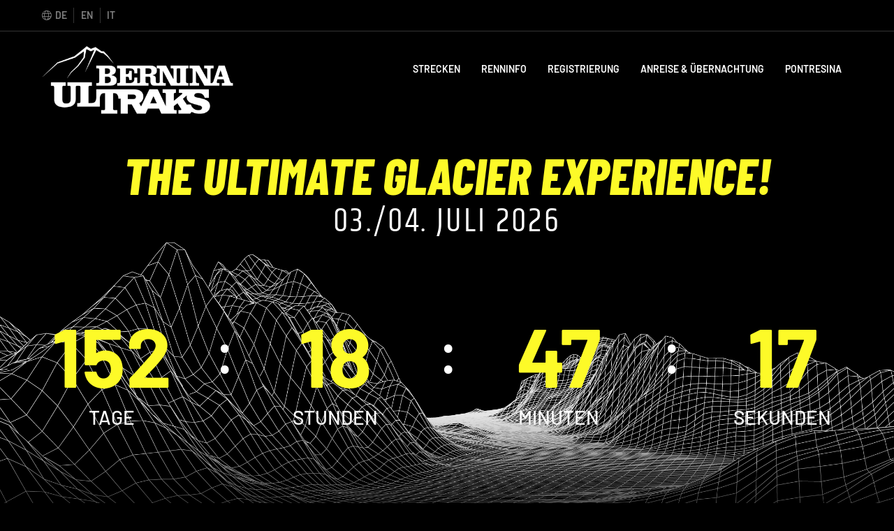

--- FILE ---
content_type: text/html; charset=UTF-8
request_url: https://bernina.ultraks.com/
body_size: 15410
content:
<!DOCTYPE html>
<html dir="ltr" lang="de-DE" prefix="og: https://ogp.me/ns#" class="no-js">

	<head>
		<!-- meta --> 
		<meta charset="UTF-8">
					<meta name="viewport" content="width=device-width, initial-scale=1.0">
			<!-- <meta name="theme-color" content="#0074a2"> -->
				
		<!-- title -->
		<title>Startseite - Bernina Ultraks : Bernina Ultraks</title>
		
		<!-- fav & touch -->
		<link href="https://bernina.ultraks.com/wp-content/themes/cleantheme/images/fav.ico" rel="shortcut icon" >
		<link href="https://bernina.ultraks.com/wp-content/themes/cleantheme/images/touch.png" rel="apple-touch-icon-precomposed" >
		<meta name="msapplication-TileImage" content="https://bernina.ultraks.com/wp-content/themes/cleantheme/images/tile.png">
		<meta name="msapplication-TileImage" content="https://bernina.ultraks.com/wp-content/themes/cleantheme/images/tile.png">
			
		<!-- css + javascript -->
		<link rel="alternate" hreflang="de" href="https://bernina.ultraks.com/" />
<link rel="alternate" hreflang="en" href="https://bernina.ultraks.com/en/" />
<link rel="alternate" hreflang="it" href="https://bernina.ultraks.com/it/" />
<link rel="alternate" hreflang="x-default" href="https://bernina.ultraks.com/" />

		<!-- All in One SEO 4.4.8 - aioseo.com -->
		<meta name="description" content="JETZT ANMELDEN! Aftermovie 2025 https://youtu.be/f1rroTatP18 Bernina Ultraks Strecken Informationen für Zuschauer &amp; Bernina Ultraks Zone Die Bernina Ultraks haben nicht nur für Läufer einiges zu bieten: dank des hervorragenden Netzes der Engadiner Bergbahnen gelangen Zuschauer an alle wichtigen Schlüsselstellen des Rennens, um ihre Favoriten nicht nur beim Start und Ziel, sondern auch während des Wettkampfes" />
		<meta name="robots" content="max-image-preview:large" />
		<link rel="canonical" href="https://bernina.ultraks.com/" />
		<meta name="generator" content="All in One SEO (AIOSEO) 4.4.8" />
		<meta property="og:locale" content="de_DE" />
		<meta property="og:site_name" content="Bernina Ultraks -" />
		<meta property="og:type" content="website" />
		<meta property="og:title" content="Startseite - Bernina Ultraks" />
		<meta property="og:description" content="JETZT ANMELDEN! Aftermovie 2025 https://youtu.be/f1rroTatP18 Bernina Ultraks Strecken Informationen für Zuschauer &amp; Bernina Ultraks Zone Die Bernina Ultraks haben nicht nur für Läufer einiges zu bieten: dank des hervorragenden Netzes der Engadiner Bergbahnen gelangen Zuschauer an alle wichtigen Schlüsselstellen des Rennens, um ihre Favoriten nicht nur beim Start und Ziel, sondern auch während des Wettkampfes" />
		<meta property="og:url" content="https://bernina.ultraks.com/" />
		<meta name="twitter:card" content="summary_large_image" />
		<meta name="twitter:title" content="Startseite - Bernina Ultraks" />
		<meta name="twitter:description" content="JETZT ANMELDEN! Aftermovie 2025 https://youtu.be/f1rroTatP18 Bernina Ultraks Strecken Informationen für Zuschauer &amp; Bernina Ultraks Zone Die Bernina Ultraks haben nicht nur für Läufer einiges zu bieten: dank des hervorragenden Netzes der Engadiner Bergbahnen gelangen Zuschauer an alle wichtigen Schlüsselstellen des Rennens, um ihre Favoriten nicht nur beim Start und Ziel, sondern auch während des Wettkampfes" />
		<script type="application/ld+json" class="aioseo-schema">
			{"@context":"https:\/\/schema.org","@graph":[{"@type":"BreadcrumbList","@id":"https:\/\/bernina.ultraks.com\/#breadcrumblist","itemListElement":[{"@type":"ListItem","@id":"https:\/\/bernina.ultraks.com\/#listItem","position":1,"name":"Zu Hause"}]},{"@type":"Organization","@id":"https:\/\/bernina.ultraks.com\/#organization","name":"Bernina Ultraks","url":"https:\/\/bernina.ultraks.com\/"},{"@type":"WebPage","@id":"https:\/\/bernina.ultraks.com\/#webpage","url":"https:\/\/bernina.ultraks.com\/","name":"Startseite - Bernina Ultraks","description":"JETZT ANMELDEN! Aftermovie 2025 https:\/\/youtu.be\/f1rroTatP18 Bernina Ultraks Strecken Informationen f\u00fcr Zuschauer & Bernina Ultraks Zone Die Bernina Ultraks haben nicht nur f\u00fcr L\u00e4ufer einiges zu bieten: dank des hervorragenden Netzes der Engadiner Bergbahnen gelangen Zuschauer an alle wichtigen Schl\u00fcsselstellen des Rennens, um ihre Favoriten nicht nur beim Start und Ziel, sondern auch w\u00e4hrend des Wettkampfes","inLanguage":"de-DE","isPartOf":{"@id":"https:\/\/bernina.ultraks.com\/#website"},"breadcrumb":{"@id":"https:\/\/bernina.ultraks.com\/#breadcrumblist"},"datePublished":"2020-05-18T08:32:56+02:00","dateModified":"2026-01-19T15:32:32+01:00"},{"@type":"WebSite","@id":"https:\/\/bernina.ultraks.com\/#website","url":"https:\/\/bernina.ultraks.com\/","name":"Bernina Ultraks","inLanguage":"de-DE","publisher":{"@id":"https:\/\/bernina.ultraks.com\/#organization"},"potentialAction":{"@type":"SearchAction","target":{"@type":"EntryPoint","urlTemplate":"https:\/\/bernina.ultraks.com\/?s={search_term_string}"},"query-input":"required name=search_term_string"}}]}
		</script>
		<!-- All in One SEO -->

<link rel="alternate" type="application/rss+xml" title="Bernina Ultraks &raquo; Feed" href="https://bernina.ultraks.com/feed/" />
<link rel="alternate" type="application/rss+xml" title="Bernina Ultraks &raquo; Kommentar-Feed" href="https://bernina.ultraks.com/comments/feed/" />
<link rel="alternate" title="oEmbed (JSON)" type="application/json+oembed" href="https://bernina.ultraks.com/wp-json/oembed/1.0/embed?url=https%3A%2F%2Fbernina.ultraks.com%2F" />
<link rel="alternate" title="oEmbed (XML)" type="text/xml+oembed" href="https://bernina.ultraks.com/wp-json/oembed/1.0/embed?url=https%3A%2F%2Fbernina.ultraks.com%2F&#038;format=xml" />
		<!-- This site uses the Google Analytics by MonsterInsights plugin v9.11.1 - Using Analytics tracking - https://www.monsterinsights.com/ -->
							<script data-borlabs-cookie-script-blocker-id='monster-insights' data-borlabs-cookie-script-blocker-src="//www.googletagmanager.com/gtag/js?id=G-X3455F1HTN"  data-cfasync="false" data-wpfc-render="false" type="text/template"></script>
			<script data-borlabs-cookie-script-blocker-id='monster-insights' data-cfasync="false" data-wpfc-render="false" type="text/template">
				var mi_version = '9.11.1';
				var mi_track_user = true;
				var mi_no_track_reason = '';
								var MonsterInsightsDefaultLocations = {"page_location":"https:\/\/bernina.ultraks.com\/"};
								if ( typeof MonsterInsightsPrivacyGuardFilter === 'function' ) {
					var MonsterInsightsLocations = (typeof MonsterInsightsExcludeQuery === 'object') ? MonsterInsightsPrivacyGuardFilter( MonsterInsightsExcludeQuery ) : MonsterInsightsPrivacyGuardFilter( MonsterInsightsDefaultLocations );
				} else {
					var MonsterInsightsLocations = (typeof MonsterInsightsExcludeQuery === 'object') ? MonsterInsightsExcludeQuery : MonsterInsightsDefaultLocations;
				}

								var disableStrs = [
										'ga-disable-G-X3455F1HTN',
									];

				/* Function to detect opted out users */
				function __gtagTrackerIsOptedOut() {
					for (var index = 0; index < disableStrs.length; index++) {
						if (document.cookie.indexOf(disableStrs[index] + '=true') > -1) {
							return true;
						}
					}

					return false;
				}

				/* Disable tracking if the opt-out cookie exists. */
				if (__gtagTrackerIsOptedOut()) {
					for (var index = 0; index < disableStrs.length; index++) {
						window[disableStrs[index]] = true;
					}
				}

				/* Opt-out function */
				function __gtagTrackerOptout() {
					for (var index = 0; index < disableStrs.length; index++) {
						document.cookie = disableStrs[index] + '=true; expires=Thu, 31 Dec 2099 23:59:59 UTC; path=/';
						window[disableStrs[index]] = true;
					}
				}

				if ('undefined' === typeof gaOptout) {
					function gaOptout() {
						__gtagTrackerOptout();
					}
				}
								window.dataLayer = window.dataLayer || [];

				window.MonsterInsightsDualTracker = {
					helpers: {},
					trackers: {},
				};
				if (mi_track_user) {
					function __gtagDataLayer() {
						dataLayer.push(arguments);
					}

					function __gtagTracker(type, name, parameters) {
						if (!parameters) {
							parameters = {};
						}

						if (parameters.send_to) {
							__gtagDataLayer.apply(null, arguments);
							return;
						}

						if (type === 'event') {
														parameters.send_to = monsterinsights_frontend.v4_id;
							var hookName = name;
							if (typeof parameters['event_category'] !== 'undefined') {
								hookName = parameters['event_category'] + ':' + name;
							}

							if (typeof MonsterInsightsDualTracker.trackers[hookName] !== 'undefined') {
								MonsterInsightsDualTracker.trackers[hookName](parameters);
							} else {
								__gtagDataLayer('event', name, parameters);
							}
							
						} else {
							__gtagDataLayer.apply(null, arguments);
						}
					}

					__gtagTracker('js', new Date());
					__gtagTracker('set', {
						'developer_id.dZGIzZG': true,
											});
					if ( MonsterInsightsLocations.page_location ) {
						__gtagTracker('set', MonsterInsightsLocations);
					}
										__gtagTracker('config', 'G-X3455F1HTN', {"forceSSL":"true","link_attribution":"true"} );
										window.gtag = __gtagTracker;										(function () {
						/* https://developers.google.com/analytics/devguides/collection/analyticsjs/ */
						/* ga and __gaTracker compatibility shim. */
						var noopfn = function () {
							return null;
						};
						var newtracker = function () {
							return new Tracker();
						};
						var Tracker = function () {
							return null;
						};
						var p = Tracker.prototype;
						p.get = noopfn;
						p.set = noopfn;
						p.send = function () {
							var args = Array.prototype.slice.call(arguments);
							args.unshift('send');
							__gaTracker.apply(null, args);
						};
						var __gaTracker = function () {
							var len = arguments.length;
							if (len === 0) {
								return;
							}
							var f = arguments[len - 1];
							if (typeof f !== 'object' || f === null || typeof f.hitCallback !== 'function') {
								if ('send' === arguments[0]) {
									var hitConverted, hitObject = false, action;
									if ('event' === arguments[1]) {
										if ('undefined' !== typeof arguments[3]) {
											hitObject = {
												'eventAction': arguments[3],
												'eventCategory': arguments[2],
												'eventLabel': arguments[4],
												'value': arguments[5] ? arguments[5] : 1,
											}
										}
									}
									if ('pageview' === arguments[1]) {
										if ('undefined' !== typeof arguments[2]) {
											hitObject = {
												'eventAction': 'page_view',
												'page_path': arguments[2],
											}
										}
									}
									if (typeof arguments[2] === 'object') {
										hitObject = arguments[2];
									}
									if (typeof arguments[5] === 'object') {
										Object.assign(hitObject, arguments[5]);
									}
									if ('undefined' !== typeof arguments[1].hitType) {
										hitObject = arguments[1];
										if ('pageview' === hitObject.hitType) {
											hitObject.eventAction = 'page_view';
										}
									}
									if (hitObject) {
										action = 'timing' === arguments[1].hitType ? 'timing_complete' : hitObject.eventAction;
										hitConverted = mapArgs(hitObject);
										__gtagTracker('event', action, hitConverted);
									}
								}
								return;
							}

							function mapArgs(args) {
								var arg, hit = {};
								var gaMap = {
									'eventCategory': 'event_category',
									'eventAction': 'event_action',
									'eventLabel': 'event_label',
									'eventValue': 'event_value',
									'nonInteraction': 'non_interaction',
									'timingCategory': 'event_category',
									'timingVar': 'name',
									'timingValue': 'value',
									'timingLabel': 'event_label',
									'page': 'page_path',
									'location': 'page_location',
									'title': 'page_title',
									'referrer' : 'page_referrer',
								};
								for (arg in args) {
																		if (!(!args.hasOwnProperty(arg) || !gaMap.hasOwnProperty(arg))) {
										hit[gaMap[arg]] = args[arg];
									} else {
										hit[arg] = args[arg];
									}
								}
								return hit;
							}

							try {
								f.hitCallback();
							} catch (ex) {
							}
						};
						__gaTracker.create = newtracker;
						__gaTracker.getByName = newtracker;
						__gaTracker.getAll = function () {
							return [];
						};
						__gaTracker.remove = noopfn;
						__gaTracker.loaded = true;
						window['__gaTracker'] = __gaTracker;
					})();
									} else {
										console.log("");
					(function () {
						function __gtagTracker() {
							return null;
						}

						window['__gtagTracker'] = __gtagTracker;
						window['gtag'] = __gtagTracker;
					})();
									}
			</script>
							<!-- / Google Analytics by MonsterInsights -->
		<style id='wp-img-auto-sizes-contain-inline-css' type='text/css'>
img:is([sizes=auto i],[sizes^="auto," i]){contain-intrinsic-size:3000px 1500px}
/*# sourceURL=wp-img-auto-sizes-contain-inline-css */
</style>
<link rel='stylesheet' id='webfonts-css' href='https://bernina.ultraks.com/wp-content/themes/cleantheme/fonts/webfonts.css?ver=6.9' media='all' />
<style id='wp-emoji-styles-inline-css' type='text/css'>

	img.wp-smiley, img.emoji {
		display: inline !important;
		border: none !important;
		box-shadow: none !important;
		height: 1em !important;
		width: 1em !important;
		margin: 0 0.07em !important;
		vertical-align: -0.1em !important;
		background: none !important;
		padding: 0 !important;
	}
/*# sourceURL=wp-emoji-styles-inline-css */
</style>
<link rel='stylesheet' id='wp-block-library-css' href='https://bernina.ultraks.com/wp-includes/css/dist/block-library/style.min.css?ver=6.9' media='all' />
<style id='wp-block-library-inline-css' type='text/css'>
/*wp_block_styles_on_demand_placeholder:697e7e555d0c8*/
/*# sourceURL=wp-block-library-inline-css */
</style>
<style id='classic-theme-styles-inline-css' type='text/css'>
/*! This file is auto-generated */
.wp-block-button__link{color:#fff;background-color:#32373c;border-radius:9999px;box-shadow:none;text-decoration:none;padding:calc(.667em + 2px) calc(1.333em + 2px);font-size:1.125em}.wp-block-file__button{background:#32373c;color:#fff;text-decoration:none}
/*# sourceURL=/wp-includes/css/classic-themes.min.css */
</style>
<link rel='stylesheet' id='contact-form-7-css' href='https://bernina.ultraks.com/wp-content/plugins/contact-form-7/includes/css/styles.css?ver=6.0.6' media='all' />
<link rel='stylesheet' id='mapsmarkerpro-css' href='https://bernina.ultraks.com/wp-content/plugins/maps-marker-pro/css/mapsmarkerpro.css?ver=4.14.3' media='all' />
<link rel='stylesheet' id='responsive-lightbox-swipebox-css' href='https://bernina.ultraks.com/wp-content/plugins/responsive-lightbox/assets/swipebox/swipebox.min.css?ver=2.5.0' media='all' />
<link rel='stylesheet' id='font-awesome5-css' href='https://bernina.ultraks.com/wp-content/themes/agoodstart5/libraries/font-awesome5/css/all.css?ver=5.12.0' media='all' />
<link rel='stylesheet' id='agoodstart-css' href='https://bernina.ultraks.com/wp-content/themes/agoodstart5/style.css?ver=5.0.0' media='all' />
<link rel='stylesheet' id='settings-css' href='https://bernina.ultraks.com/wp-content/themes/cleantheme/css/generated/settings.css?ver=5.0.0' media='all' />
<link rel='stylesheet' id='style-css' href='https://bernina.ultraks.com/wp-content/themes/cleantheme/css/style.css?ver=5.0.0' media='all' />
<link rel='stylesheet' id='medium-css' href='https://bernina.ultraks.com/wp-content/themes/cleantheme/css/medium.css?ver=6.9' media='only screen and (min-width: 640px)' />
<link rel='stylesheet' id='large-css' href='https://bernina.ultraks.com/wp-content/themes/cleantheme/css/large.css?ver=6.9' media='only screen and (min-width: 920px)' />
<link rel='stylesheet' id='max-css' href='https://bernina.ultraks.com/wp-content/themes/cleantheme/css/max.css?ver=6.9' media='only screen and (min-width: 1140px)' />
<link rel='stylesheet' id='medium-down-css' href='https://bernina.ultraks.com/wp-content/themes/cleantheme/css/medium-down.css?ver=6.9' media='only screen and (max-width: 919px)' />
<link rel='stylesheet' id='small-css' href='https://bernina.ultraks.com/wp-content/themes/cleantheme/css/small.css?ver=6.9' media='only screen and (max-width: 639px)' />
<link rel='stylesheet' id='print-css' href='https://bernina.ultraks.com/wp-content/themes/cleantheme/css/print/print.css?ver=6.9' media='print' />
<link rel='stylesheet' id='borlabs-cookie-custom-css' href='https://bernina.ultraks.com/wp-content/cache/borlabs-cookie/1/borlabs-cookie-1-de.css?ver=3.3.7-55' media='all' />
<link rel='stylesheet' id='tablepress-default-css' href='https://bernina.ultraks.com/wp-content/plugins/tablepress/css/build/default.css?ver=3.1.1' media='all' />
<script data-borlabs-cookie-script-blocker-handle="monsterinsights-frontend-script" data-borlabs-cookie-script-blocker-id="monster-insights" type="text/template" data-borlabs-cookie-script-blocker-src="https://bernina.ultraks.com/wp-content/plugins/google-analytics-for-wordpress/assets/js/frontend-gtag.min.js?ver=9.11.1" id="monsterinsights-frontend-script-js" data-wp-strategy="async"></script><script data-borlabs-cookie-script-blocker-handle="monsterinsights-frontend-script" data-borlabs-cookie-script-blocker-id="monster-insights" data-cfasync="false" data-wpfc-render="false" type="text/template" id='monsterinsights-frontend-script-js-extra'>/* <![CDATA[ */
var monsterinsights_frontend = {"js_events_tracking":"true","download_extensions":"doc,pdf,ppt,zip,xls,docx,pptx,xlsx","inbound_paths":"[{\"path\":\"\\\/go\\\/\",\"label\":\"affiliate\"},{\"path\":\"\\\/recommend\\\/\",\"label\":\"affiliate\"}]","home_url":"https:\/\/bernina.ultraks.com","hash_tracking":"false","v4_id":"G-X3455F1HTN"};/* ]]> */
</script><script type="text/javascript" src="https://bernina.ultraks.com/wp-includes/js/jquery/jquery.min.js?ver=3.7.1" id="jquery-core-js"></script>
<script type="text/javascript" src="https://bernina.ultraks.com/wp-includes/js/jquery/jquery-migrate.min.js?ver=3.4.1" id="jquery-migrate-js"></script>
<script type="text/javascript" src="https://bernina.ultraks.com/wp-content/plugins/responsive-lightbox/assets/infinitescroll/infinite-scroll.pkgd.min.js?ver=6.9" id="responsive-lightbox-infinite-scroll-js"></script>
<script type="text/javascript" src="https://bernina.ultraks.com/wp-content/themes/agoodstart5/libraries/modernizr/modernizr.min.js?ver=3.6.0" id="modernizr-js"></script>
<script type="text/javascript" src="https://bernina.ultraks.com/wp-content/themes/cleantheme/js/jquery.theme.js?ver=5.0.0" id="jquery-theme-js-js"></script>
<script data-no-optimize="1" data-no-minify="1" data-cfasync="false" type="text/javascript" src="https://bernina.ultraks.com/wp-content/cache/borlabs-cookie/1/borlabs-cookie-config-de.json.js?ver=3.3.7-40" id="borlabs-cookie-config-js"></script>
<link rel="https://api.w.org/" href="https://bernina.ultraks.com/wp-json/" /><link rel="alternate" title="JSON" type="application/json" href="https://bernina.ultraks.com/wp-json/wp/v2/pages/81" /><link rel="EditURI" type="application/rsd+xml" title="RSD" href="https://bernina.ultraks.com/xmlrpc.php?rsd" />
<meta name="generator" content="WordPress 6.9" />
<link rel='shortlink' href='https://bernina.ultraks.com/' />
<meta name="generator" content="WPML ver:4.7.3 stt:1,3,27;" />
<style id="wpforms-css-vars-root">
				:root {
					--wpforms-field-border-radius: 3px;
--wpforms-field-background-color: #ffffff;
--wpforms-field-border-color: rgba( 0, 0, 0, 0.25 );
--wpforms-field-text-color: rgba( 0, 0, 0, 0.7 );
--wpforms-label-color: rgba( 0, 0, 0, 0.85 );
--wpforms-label-sublabel-color: rgba( 0, 0, 0, 0.55 );
--wpforms-label-error-color: #d63637;
--wpforms-button-border-radius: 3px;
--wpforms-button-background-color: #066aab;
--wpforms-button-text-color: #ffffff;
--wpforms-field-size-input-height: 43px;
--wpforms-field-size-input-spacing: 15px;
--wpforms-field-size-font-size: 16px;
--wpforms-field-size-line-height: 19px;
--wpforms-field-size-padding-h: 14px;
--wpforms-field-size-checkbox-size: 16px;
--wpforms-field-size-sublabel-spacing: 5px;
--wpforms-field-size-icon-size: 1;
--wpforms-label-size-font-size: 16px;
--wpforms-label-size-line-height: 19px;
--wpforms-label-size-sublabel-font-size: 14px;
--wpforms-label-size-sublabel-line-height: 17px;
--wpforms-button-size-font-size: 17px;
--wpforms-button-size-height: 41px;
--wpforms-button-size-padding-h: 15px;
--wpforms-button-size-margin-top: 10px;

				}
			</style>	</head>
	
	<body class="front wp-singular page-template-default single single-page page-id-81 wp-embed-responsive wp-theme-agoodstart5 wp-child-theme-cleantheme page-slug-startseite not-logged-in fa-5">
				
		 
		<div id="wrapper" class="site-wrapper clear">
			
			<div class="page-top-container container">
				<div id="page-top">
					<nav class="meta-menu-container clear "><ul id="meta-menu" class="menu-depth-0 menu  clear"><li class="menu-item-meta menu-item menu-item-type-custom menu-item-object-custom menu-item-has-fa menu-item-fa-before menu-item-depth-0"><a href="https://bernina.ultraks.com/" class="menu-link-meta menu-link menu-link-depth-0 wpml-link wpml-active"><i class="fal fa-globe fa-before"></i><span class="menu-link-title">DE</span></a></li><li class="menu-item-meta menu-item menu-item-type-custom menu-item-object-custom menu-item-depth-0"><a href="https://bernina.ultraks.com/en/" class="menu-link-meta menu-link menu-link-depth-0 wpml-link"><span class="menu-link-title">EN</span></a></li><li class="menu-item-meta menu-item menu-item-type-custom menu-item-object-custom menu-item-depth-0"><a href="https://bernina.ultraks.com/it/" class="menu-link-meta menu-link menu-link-depth-0 wpml-link"><span class="menu-link-title">IT</span></a></li><li class="menu-item-meta hide menu-item menu-item-type-custom menu-item-object-custom menu-item-has-fa menu-item-fa-before menu-item-depth-0"><a href="https://bernina.ultraks.com/wp-login.php" class="menu-link-meta menu-link menu-link-depth-0 login-link"><i class="fal fa-before fa-lock-alt"></i><span class="menu-link-title">All Year Login</span></a></li></ul></nav>				</div>
			</div>
									 
			<div class="header-container container" data-headhesive=".header-container"> 
				<header id="header" class="site-header clear">
									 
					<div id="branding" class="site-branding clear"> 							
												
						<h1 id="logo" class="site-logo">
						 	<a href="https://bernina.ultraks.com">
								<img src="https://bernina.ultraks.com/wp-content/themes/cleantheme/images/logo.png" alt="Logo">
								<span class="element-invisible">Bernina Ultraks - </span>
							</a>
						</h1>
					</div>
					
					

										
											<button class="nav-button hide-large hide-max"><span class="icon-menu"></span></button>
										
					<div class="navigation">						
						<nav class="main-menu-container clear "><ul id="main-menu" class="menu-depth-0 menu  clear"><li class="menu-item-main menu-item menu-item-type-post_type menu-item-object-page menu-item-has-children menu-item-depth-0"><a href="https://bernina.ultraks.com/strecken/" class="menu-link-main menu-link menu-link-depth-0"><span class="menu-link-title">Strecken</span></a><ul class="sub-menu-main sub-menu menu-depth-1 clear"><li class="menu-item-main menu-item menu-item-type-post_type menu-item-object-page menu-item-depth-1"><a href="https://bernina.ultraks.com/bgm/" class="menu-link-main menu-link menu-link-depth-1"><span class="menu-link-title">Bernina Gletschermarathon</span></a></li><li class="menu-item-main menu-item menu-item-type-post_type menu-item-object-page menu-item-depth-1"><a href="https://bernina.ultraks.com/govertical/" class="menu-link-main menu-link menu-link-depth-1"><span class="menu-link-title">GoVertical</span></a></li><li class="menu-item-main menu-item menu-item-type-post_type menu-item-object-page menu-item-depth-1"><a href="https://bernina.ultraks.com/corvatsch/" class="menu-link-main menu-link menu-link-depth-1"><span class="menu-link-title">Corvatsch</span></a></li><li class="menu-item-main menu-item menu-item-type-post_type menu-item-object-page menu-item-depth-1"><a href="https://bernina.ultraks.com/steinbock/" class="menu-link-main menu-link menu-link-depth-1"><span class="menu-link-title">Steinbock</span></a></li><li class="menu-item-main menu-item menu-item-type-post_type menu-item-object-page menu-item-depth-1"><a href="https://bernina.ultraks.com/mini-ultraks/" class="menu-link-main menu-link menu-link-depth-1"><span class="menu-link-title">Mini-Ultraks</span></a></li></ul></li><li class="menu-item-main menu-item menu-item-type-post_type menu-item-object-page menu-item-has-children menu-item-depth-0 menu-item-is-alias"><a href="https://bernina.ultraks.com/renninfo/#renninfo" class="menu-link-main menu-link menu-link-depth-0"><span class="menu-link-title">Renninfo</span></a><ul class="sub-menu-main sub-menu menu-depth-1 clear"><li class="menu-item-main menu-item menu-item-type-post_type menu-item-object-page menu-item-depth-1"><a href="https://bernina.ultraks.com/renninfo/#renninfo" class="menu-link-main menu-link menu-link-depth-1"><span class="menu-link-title">Programm</span></a></li><li class="menu-item-main menu-item menu-item-type-custom menu-item-object-custom menu-item-depth-1"><a target="_blank" href="https://bernina.ultraks.com/wp-content/uploads/2025/10/bu-trail-reglement-2026.pdf" class="menu-link-main menu-link menu-link-depth-1"><span class="menu-link-title">Reglement</span></a></li><li class="menu-item-main menu-item menu-item-type-post_type menu-item-object-page menu-item-depth-1"><a href="https://bernina.ultraks.com/preise-2026/" class="menu-link-main menu-link menu-link-depth-1"><span class="menu-link-title">Preise 2026</span></a></li><li class="menu-item-main menu-item menu-item-type-custom menu-item-object-custom menu-item-depth-1"><a target="_blank" href="https://time2win.at/event/708/results" class="menu-link-main menu-link menu-link-depth-1"><span class="menu-link-title">Ergebnisse 2025</span></a></li><li class="menu-item-main menu-item menu-item-type-custom menu-item-object-custom menu-item-depth-1"><a target="_blank" href="https://time2win.at/event/491/results?round=2866" class="menu-link-main menu-link menu-link-depth-1"><span class="menu-link-title">Ergebnisse 2024</span></a></li><li class="menu-item-main menu-item menu-item-type-custom menu-item-object-custom menu-item-depth-1"><a target="_blank" href="https://www.finishlineemotions.com/ultraks" class="menu-link-main menu-link menu-link-depth-1"><span class="menu-link-title">Trainingspläne</span></a></li></ul></li><li class="menu-item-main menu-item menu-item-type-custom menu-item-object-custom menu-item-depth-0"><a target="_blank" href="https://time2win.at/event/918" class="menu-link-main menu-link menu-link-depth-0"><span class="menu-link-title">REGISTRIERUNG</span></a></li><li class="menu-item-main hide menu-item menu-item-type-post_type menu-item-object-page menu-item-depth-0"><a href="https://bernina.ultraks.com/galerie/" class="menu-link-main menu-link menu-link-depth-0"><span class="menu-link-title">Galerie</span></a></li><li class="menu-item-main menu-item menu-item-type-post_type menu-item-object-page menu-item-depth-0"><a href="https://bernina.ultraks.com/anreise-uebernachtung/" class="menu-link-main menu-link menu-link-depth-0"><span class="menu-link-title">Anreise &#038; Übernachtung</span></a></li><li class="menu-item-main menu-item menu-item-type-post_type menu-item-object-page menu-item-depth-0"><a href="https://bernina.ultraks.com/bernina/" class="menu-link-main menu-link menu-link-depth-0"><span class="menu-link-title">Pontresina</span></a></li><li class="menu-item-main hide menu-item menu-item-type-post_type menu-item-object-page menu-item-has-children menu-item-depth-0"><a href="https://bernina.ultraks.com/bgm/" class="menu-link-main menu-link menu-link-depth-0"><span class="menu-link-title">Bernina Trail Camps</span></a><ul class="sub-menu-main sub-menu menu-depth-1 clear"><li class="menu-item-main hide menu-item menu-item-type-post_type menu-item-object-page menu-item-depth-1"><a href="https://bernina.ultraks.com/bgm/#allyear" class="menu-link-main menu-link menu-link-depth-1"><span class="menu-link-title">All-Season Challenge</span></a></li><li class="menu-item-main hide menu-item menu-item-type-post_type menu-item-object-page menu-item-depth-1"><a href="https://bernina.ultraks.com/bgm/#trailexperience" class="menu-link-main menu-link menu-link-depth-1"><span class="menu-link-title">Trail Experience</span></a></li><li class="menu-item-main hide menu-item menu-item-type-post_type menu-item-object-page menu-item-depth-1"><a href="https://bernina.ultraks.com/bgm/#trailcamps" class="menu-link-main menu-link menu-link-depth-1"><span class="menu-link-title">Trail Camps</span></a></li></ul></li></ul></nav>					</div>

				</header>					
			</div>
			
						
			

			
						
							<div class="cta cta-register hide-small hide-medium hide-large ">
					<a href="https://time2win.at/event/918" target="_blank">Registrieren</a>
				</div>
			
<div class="main-container container">
	<div id="main" class="site-main main-page element-main template-page clear">
				
		<div class="content-container">
			<main id="content" class="site-content content-page element-content template-page clear">

									 
						

	
	<article id="post-81" class="post post-type-page post-view-full post-scope-front status-publish clear article-page element-article template-article-page">
		
					 
				 
			<div class="field field-body clear">
				
<div style="height:121px" aria-hidden="true" class="wp-block-spacer"></div>



	<div id="block_25bed33d9dce20f5adcb7620c8e6b301" class="wp-block-countdown  ">
		<div class="flex-wrapper">
			<div class="wp-block-countdown__inner-container max-width">
								
									<div class="field field-body">
						<h2 style="text-align: center;">THE ULTIMATE GLACIER EXPERIENCE!</h2>
<h4 style="text-align: center;">03./04. Juli 2026</h4>
					</div>
								
									<div class="field field-countdown"></div>
					
					<script>
						jQuery('document').ready(function($) {
							var $block = $('#block_25bed33d9dce20f5adcb7620c8e6b301');
							var date = "2026/07/03 17:00:00";
							
							$('.field-countdown').countdown(date, function(event) {
						    $(this).html(event.strftime(''
							      + '<div class="days item"><div class="value">%D</div><label>Tage</label></div>'
							      + '<div class="hours item"><div class="value">%H</div><label>Stunden</label></div>'
							      + '<div class="minutes item"><div class="value">%M</div><label>Minuten</label></div>'
							      + '<div class="seconds item"><div class="value">%S</div><label>Sekunden</label></div>'
						      )
						    );
						  });
							
						});
					</script>				
								
												
			</div>
		</div>
	</div>



<div style="height:68px" aria-hidden="true" class="wp-block-spacer"></div>



<div class="wp-block-columns is-layout-flex wp-container-core-columns-is-layout-9d6595d7 wp-block-columns-is-layout-flex">
<div class="wp-block-column is-layout-flow wp-block-column-is-layout-flow">
<div class="wp-block-buttons is-content-justification-center is-layout-flex wp-container-core-buttons-is-layout-16018d1d wp-block-buttons-is-layout-flex">
<div class="wp-block-button"><a class="wp-block-button__link wp-element-button" href="https://time2win.at/event/918" target="_blank" rel="noreferrer noopener">JETZT ANMELDEN!</a></div>
</div>
</div>
</div>



<div style="height:68px" aria-hidden="true" class="wp-block-spacer"></div>



<h2 class="wp-block-heading has-text-align-center">Aftermovie 2025</h2>



<div style="height:75px" aria-hidden="true" class="wp-block-spacer"></div>


<div class="brlbs-cmpnt-container brlbs-cmpnt-content-blocker" data-borlabs-cookie-content-blocker-id="youtube-content-blocker" data-borlabs-cookie-content="[base64]" >
<div class="brlbs-cmpnt-cb-preset-c brlbs-cmpnt-cb-youtube">
<div class="brlbs-cmpnt-cb-thumbnail" style="background-image: url('https://bernina.ultraks.com/wp-content/uploads/borlabs-cookie/1/yt_f1rroTatP18_hqdefault.jpg')"></div>
<div class="brlbs-cmpnt-cb-main">
<div class="brlbs-cmpnt-cb-play-button"></div>
<div class="brlbs-cmpnt-cb-content">
<p class="brlbs-cmpnt-cb-description">Sie sehen gerade einen Platzhalterinhalt von <strong>Youtube</strong>. Um auf den eigentlichen Inhalt zuzugreifen, klicken Sie auf die Schaltfläche unten. Bitte beachten Sie, dass dabei Daten an Drittanbieter weitergegeben werden.</p>
<p> <a class="brlbs-cmpnt-cb-provider-toggle" href="#" data-borlabs-cookie-show-provider-information role="button">Mehr Informationen</a> </div>
<div class="brlbs-cmpnt-cb-buttons"> <a class="brlbs-cmpnt-cb-btn" href="#" data-borlabs-cookie-unblock role="button">Inhalt entsperren</a> <a class="brlbs-cmpnt-cb-btn" href="#" data-borlabs-cookie-accept-service role="button" style="display: inherit">Erforderlichen Service akzeptieren und Inhalte entsperren</a> </div>
</p></div>
</p></div>
</div>



<div style="height:81px" aria-hidden="true" class="wp-block-spacer"></div>



<h2 class="wp-block-heading has-text-align-center">Bernina Ultraks Strecken</h2>



<div style="height:39px" aria-hidden="true" class="wp-block-spacer"></div>



	<div id="block_3c8901027639834bb48d072e0bbd9c60" class="wp-block-tracks  ">
		<div class="wp-block-tracks__inner-container max-width">
			
						
				
						
						
				
									<div class="list list-1 list-tracks">
																			<div class="list-item item-track">
																
	
	
	<article id="post-207" class="post post-type-track post-view-teaser post-scope-front status-publish clear article-track element-article template-article-track">
	
		<div class="item item-text">	
			<h3 class="title">
				BGM			</h3>
					
							<div class="field field-excerpt clear">
                    Laufe den Bernina Gletschermarathon für den ultimativen Kick! Die Strecke führt über den Gletscher und offenbart alles, was sich Trailrunner für diese besondere Herausforderung wünschen können!				</div>
					</div>
	
	<div class="item item-video">
						
					<a class="more-ajax" data-post-id="207" data-post-view="video" href="">
				<img fetchpriority="high" decoding="async" width="1024" height="1024" src="https://bernina.ultraks.com/wp-content/uploads/2020/05/bu_ultraks-1024x1024.png" class="attachment-large size-large" alt="" srcset="https://bernina.ultraks.com/wp-content/uploads/2020/05/bu_ultraks-1024x1024.png 1024w, https://bernina.ultraks.com/wp-content/uploads/2020/05/bu_ultraks-300x300.png 300w, https://bernina.ultraks.com/wp-content/uploads/2020/05/bu_ultraks-150x150.png 150w, https://bernina.ultraks.com/wp-content/uploads/2020/05/bu_ultraks-768x768.png 768w, https://bernina.ultraks.com/wp-content/uploads/2020/05/bu_ultraks-480x480.png 480w, https://bernina.ultraks.com/wp-content/uploads/2020/05/bu_ultraks.png 1080w" sizes="(max-width: 1024px) 100vw, 1024px" />				<div class="play-video">
					<div class="circle"><i class="fas fa-play"></i></div>
					Video abspielen				</div>
			</a>
			</div>
	
	<div class="item item-stats">
					<div class="field field-heightmap">
				<a href="https://bernina.ultraks.com/wp-content/uploads/2021/06/bgm_profil_mitstartziel_kk-01.png" data-rel="lightbox-image-heightmap207" class="rl-gallery-link"><img decoding="async" width="1024" height="724" src="https://bernina.ultraks.com/wp-content/uploads/2021/06/bgm_profil_mitstartziel_kk-01-1024x724.png" class="attachment-large size-large" alt="" srcset="https://bernina.ultraks.com/wp-content/uploads/2021/06/bgm_profil_mitstartziel_kk-01-1024x724.png 1024w, https://bernina.ultraks.com/wp-content/uploads/2021/06/bgm_profil_mitstartziel_kk-01-300x212.png 300w, https://bernina.ultraks.com/wp-content/uploads/2021/06/bgm_profil_mitstartziel_kk-01-768x543.png 768w, https://bernina.ultraks.com/wp-content/uploads/2021/06/bgm_profil_mitstartziel_kk-01-1536x1086.png 1536w, https://bernina.ultraks.com/wp-content/uploads/2021/06/bgm_profil_mitstartziel_kk-01-2048x1448.png 2048w, https://bernina.ultraks.com/wp-content/uploads/2021/06/bgm_profil_mitstartziel_kk-01-1920x1358.png 1920w" sizes="(max-width: 1024px) 100vw, 1024px" /></a>
			</div>
				
					<div class="list list-facts">
											
																	
									<div class="list-item item-fact"><label>Distanz:</label> <span class="value">42,2 km</span></div>
															
																	
									<div class="list-item item-fact"><label>D+/D-:</label> <span class="value">2.600 m</span></div>
															
																	
									<div class="list-item item-fact"><label>Höchster Punkt:</label> <span class="value">Diavolezza – 3.003 m</span></div>
															
																	
									<div class="list-item item-fact"><label>Startzeit:</label> <span class="value">04.07. &#8211; 07:30 Uhr</span></div>
															
																	
									<div class="list-item item-fact"><label>UTMB-Punkte:</label> <span class="value">2</span></div>
															
																	
									<div class="list-item item-fact"><label>ITRA-Punkte:</label> <span class="value">2</span></div>
															
																	
															
																	
															
																	
										</div>
			</div>
	
	</article>

							</div>
													<div class="list-item item-track">
																
	
	
	<article id="post-205" class="post post-type-track post-view-teaser post-scope-front status-publish clear article-track element-article template-article-track">
	
		<div class="item item-text">	
			<h3 class="title">
				Corvatsch			</h3>
					
							<div class="field field-excerpt clear">
                    Der Corvatsch Trail ist die Herausforderung für alle Genießer unter Euch! Wage Dich auf unseren Scenic Trail und erlebe 30,1 km durchgängig traumhafte Landschaft gepaart mit anspruchsvollen Streckenabschnitten.				</div>
					</div>
	
	<div class="item item-video">
						
					<a class="more-ajax" data-post-id="205" data-post-view="video" href="">
				<img decoding="async" width="1024" height="1024" src="https://bernina.ultraks.com/wp-content/uploads/2021/10/corvatsch2-1024x1024.png" class="attachment-large size-large" alt="" srcset="https://bernina.ultraks.com/wp-content/uploads/2021/10/corvatsch2-1024x1024.png 1024w, https://bernina.ultraks.com/wp-content/uploads/2021/10/corvatsch2-300x300.png 300w, https://bernina.ultraks.com/wp-content/uploads/2021/10/corvatsch2-150x150.png 150w, https://bernina.ultraks.com/wp-content/uploads/2021/10/corvatsch2-768x767.png 768w, https://bernina.ultraks.com/wp-content/uploads/2021/10/corvatsch2-480x480.png 480w, https://bernina.ultraks.com/wp-content/uploads/2021/10/corvatsch2.png 1081w" sizes="(max-width: 1024px) 100vw, 1024px" />				<div class="play-video">
					<div class="circle"><i class="fas fa-play"></i></div>
					Video abspielen				</div>
			</a>
			</div>
	
	<div class="item item-stats">
					<div class="field field-heightmap">
				<a href="https://bernina.ultraks.com/wp-content/uploads/2021/06/corvatsch_profil_mitstartziel_kk-01.png" data-rel="lightbox-image-heightmap205" class="rl-gallery-link"><img loading="lazy" decoding="async" width="1024" height="724" src="https://bernina.ultraks.com/wp-content/uploads/2021/06/corvatsch_profil_mitstartziel_kk-01-1024x724.png" class="attachment-large size-large" alt="" srcset="https://bernina.ultraks.com/wp-content/uploads/2021/06/corvatsch_profil_mitstartziel_kk-01-1024x724.png 1024w, https://bernina.ultraks.com/wp-content/uploads/2021/06/corvatsch_profil_mitstartziel_kk-01-300x212.png 300w, https://bernina.ultraks.com/wp-content/uploads/2021/06/corvatsch_profil_mitstartziel_kk-01-768x543.png 768w, https://bernina.ultraks.com/wp-content/uploads/2021/06/corvatsch_profil_mitstartziel_kk-01-1536x1086.png 1536w, https://bernina.ultraks.com/wp-content/uploads/2021/06/corvatsch_profil_mitstartziel_kk-01-2048x1448.png 2048w, https://bernina.ultraks.com/wp-content/uploads/2021/06/corvatsch_profil_mitstartziel_kk-01-1920x1358.png 1920w" sizes="auto, (max-width: 1024px) 100vw, 1024px" /></a>
			</div>
				
					<div class="list list-facts">
											
																	
									<div class="list-item item-fact"><label>Distanz:</label> <span class="value">30 km</span></div>
															
																	
									<div class="list-item item-fact"><label>D+/D-:</label> <span class="value">1.800 m</span></div>
															
																	
									<div class="list-item item-fact"><label>Höchster Punkt:</label> <span class="value">Fuorcla Surlej – 2.755 m</span></div>
															
																	
									<div class="list-item item-fact"><label>Startzeit:</label> <span class="value">04.07. &#8211; 08:20 Uhr</span></div>
															
																	
									<div class="list-item item-fact"><label>UTMB-Punkte:</label> <span class="value">2</span></div>
															
																	
									<div class="list-item item-fact"><label>ITRA-Punkte:</label> <span class="value">2</span></div>
															
																	
															
																	
															
																	
										</div>
			</div>
	
	</article>

							</div>
													<div class="list-item item-track">
																
	
	
	<article id="post-203" class="post post-type-track post-view-teaser post-scope-front status-publish clear article-track element-article template-article-track">
	
		<div class="item item-text">	
			<h3 class="title">
				Steinbock			</h3>
					
							<div class="field field-excerpt clear">
                    Du bist bereits Läufer, aber selbst noch keinen Trail gelaufen oder Anfänger und möchtest Dich zum ersten Mal an einen Lauf wagen? Dann ist der Steinbock Trail genau das Richtige für dich. Stelle Dich und bilde Deine ganz persönliche Herausforderung!				</div>
					</div>
	
	<div class="item item-video">
						
					<a class="more-ajax" data-post-id="203" data-post-view="video" href="">
				<img loading="lazy" decoding="async" width="1024" height="1024" src="https://bernina.ultraks.com/wp-content/uploads/2020/05/steinbock-1-1024x1024.png" class="attachment-large size-large" alt="" srcset="https://bernina.ultraks.com/wp-content/uploads/2020/05/steinbock-1-1024x1024.png 1024w, https://bernina.ultraks.com/wp-content/uploads/2020/05/steinbock-1-300x300.png 300w, https://bernina.ultraks.com/wp-content/uploads/2020/05/steinbock-1-150x150.png 150w, https://bernina.ultraks.com/wp-content/uploads/2020/05/steinbock-1-768x767.png 768w, https://bernina.ultraks.com/wp-content/uploads/2020/05/steinbock-1-480x480.png 480w, https://bernina.ultraks.com/wp-content/uploads/2020/05/steinbock-1.png 1081w" sizes="auto, (max-width: 1024px) 100vw, 1024px" />				<div class="play-video">
					<div class="circle"><i class="fas fa-play"></i></div>
					Video abspielen				</div>
			</a>
			</div>
	
	<div class="item item-stats">
					<div class="field field-heightmap">
				<a href="https://bernina.ultraks.com/wp-content/uploads/2021/06/steinbock_profil_mitstartziel_kk-01.png" data-rel="lightbox-image-heightmap203" class="rl-gallery-link"><img loading="lazy" decoding="async" width="1024" height="724" src="https://bernina.ultraks.com/wp-content/uploads/2021/06/steinbock_profil_mitstartziel_kk-01-1024x724.png" class="attachment-large size-large" alt="" srcset="https://bernina.ultraks.com/wp-content/uploads/2021/06/steinbock_profil_mitstartziel_kk-01-1024x724.png 1024w, https://bernina.ultraks.com/wp-content/uploads/2021/06/steinbock_profil_mitstartziel_kk-01-300x212.png 300w, https://bernina.ultraks.com/wp-content/uploads/2021/06/steinbock_profil_mitstartziel_kk-01-768x543.png 768w, https://bernina.ultraks.com/wp-content/uploads/2021/06/steinbock_profil_mitstartziel_kk-01-1536x1086.png 1536w, https://bernina.ultraks.com/wp-content/uploads/2021/06/steinbock_profil_mitstartziel_kk-01-2048x1448.png 2048w, https://bernina.ultraks.com/wp-content/uploads/2021/06/steinbock_profil_mitstartziel_kk-01-1920x1358.png 1920w" sizes="auto, (max-width: 1024px) 100vw, 1024px" /></a>
			</div>
				
					<div class="list list-facts">
											
																	
									<div class="list-item item-fact"><label>Distanz:</label> <span class="value">16 km</span></div>
															
																	
									<div class="list-item item-fact"><label>D+/D-:</label> <span class="value">870 m</span></div>
															
																	
									<div class="list-item item-fact"><label>Höchster Punkt:</label> <span class="value">Chamanna Paradis &#8211; 2.525 m</span></div>
															
																	
									<div class="list-item item-fact"><label>Startzeit:</label> <span class="value">04.07. &#8211; 09:30 Uhr</span></div>
															
																	
															
																	
									<div class="list-item item-fact"><label>ITRA-Punkte:</label> <span class="value">1</span></div>
															
																	
															
																	
															
																	
										</div>
			</div>
	
	</article>

							</div>
													<div class="list-item item-track">
																
	
	
	<article id="post-201" class="post post-type-track post-view-teaser post-scope-front status-publish clear article-track element-article template-article-track">
	
		<div class="item item-text">	
			<h3 class="title">
				GoVertical			</h3>
					
							<div class="field field-excerpt clear">
                    Steil, steiler, GoVertical! 1.400hm auf 6,5km bringen Dich hinauf zum Piz Languard &#8211; dort erwartet Dich als Belohnung ein atemberaubender Ausblick.				</div>
					</div>
	
	<div class="item item-video">
						
					<a class="more-ajax" data-post-id="201" data-post-view="video" href="">
				<img loading="lazy" decoding="async" width="1024" height="1024" src="https://bernina.ultraks.com/wp-content/uploads/2021/10/zeichenflache-29-kopie-7bu_ultraks-1024x1024.png" class="attachment-large size-large" alt="" srcset="https://bernina.ultraks.com/wp-content/uploads/2021/10/zeichenflache-29-kopie-7bu_ultraks-1024x1024.png 1024w, https://bernina.ultraks.com/wp-content/uploads/2021/10/zeichenflache-29-kopie-7bu_ultraks-300x300.png 300w, https://bernina.ultraks.com/wp-content/uploads/2021/10/zeichenflache-29-kopie-7bu_ultraks-150x150.png 150w, https://bernina.ultraks.com/wp-content/uploads/2021/10/zeichenflache-29-kopie-7bu_ultraks-768x767.png 768w, https://bernina.ultraks.com/wp-content/uploads/2021/10/zeichenflache-29-kopie-7bu_ultraks-480x480.png 480w, https://bernina.ultraks.com/wp-content/uploads/2021/10/zeichenflache-29-kopie-7bu_ultraks.png 1081w" sizes="auto, (max-width: 1024px) 100vw, 1024px" />				<div class="play-video">
					<div class="circle"><i class="fas fa-play"></i></div>
					Video abspielen				</div>
			</a>
			</div>
	
	<div class="item item-stats">
					<div class="field field-heightmap">
				<a href="https://bernina.ultraks.com/wp-content/uploads/2021/06/govertical_profil_mitstartziel_kk-01.png" data-rel="lightbox-image-heightmap201" class="rl-gallery-link"><img loading="lazy" decoding="async" width="1024" height="724" src="https://bernina.ultraks.com/wp-content/uploads/2021/06/govertical_profil_mitstartziel_kk-01-1024x724.png" class="attachment-large size-large" alt="" srcset="https://bernina.ultraks.com/wp-content/uploads/2021/06/govertical_profil_mitstartziel_kk-01-1024x724.png 1024w, https://bernina.ultraks.com/wp-content/uploads/2021/06/govertical_profil_mitstartziel_kk-01-300x212.png 300w, https://bernina.ultraks.com/wp-content/uploads/2021/06/govertical_profil_mitstartziel_kk-01-768x543.png 768w, https://bernina.ultraks.com/wp-content/uploads/2021/06/govertical_profil_mitstartziel_kk-01-1536x1086.png 1536w, https://bernina.ultraks.com/wp-content/uploads/2021/06/govertical_profil_mitstartziel_kk-01-2048x1448.png 2048w, https://bernina.ultraks.com/wp-content/uploads/2021/06/govertical_profil_mitstartziel_kk-01-1920x1358.png 1920w" sizes="auto, (max-width: 1024px) 100vw, 1024px" /></a>
			</div>
				
					<div class="list list-facts">
											
																	
									<div class="list-item item-fact"><label>Distanz:</label> <span class="value">6,5 km</span></div>
															
																	
									<div class="list-item item-fact"><label>D+/D-:</label> <span class="value">1.400 m</span></div>
															
																	
									<div class="list-item item-fact"><label>Höchster Punkt:</label> <span class="value">Piz Languard &#8211; 3.262 m</span></div>
															
																	
									<div class="list-item item-fact"><label>Startzeit:</label> <span class="value">03.07. &#8211; 17:00 Uhr</span></div>
															
																	
															
																	
															
																	
															
																	
															
																	
										</div>
			</div>
	
	</article>

							</div>
											</div>
																		
			
		</div>
	</div>



<div style="height:100px" aria-hidden="true" class="wp-block-spacer"></div>



<div class="wp-block-media-text alignwide is-stacked-on-mobile hide"><figure class="wp-block-media-text__media"><img loading="lazy" decoding="async" width="1024" height="683" src="https://bernina.ultraks.com/wp-content/uploads/2022/07/bernina-ultraks-2022_by_gotit-8979-1-1024x683.jpg" alt="" class="wp-image-6977 size-full" srcset="https://bernina.ultraks.com/wp-content/uploads/2022/07/bernina-ultraks-2022_by_gotit-8979-1-1024x683.jpg 1024w, https://bernina.ultraks.com/wp-content/uploads/2022/07/bernina-ultraks-2022_by_gotit-8979-1-300x200.jpg 300w, https://bernina.ultraks.com/wp-content/uploads/2022/07/bernina-ultraks-2022_by_gotit-8979-1-768x512.jpg 768w, https://bernina.ultraks.com/wp-content/uploads/2022/07/bernina-ultraks-2022_by_gotit-8979-1-1536x1025.jpg 1536w, https://bernina.ultraks.com/wp-content/uploads/2022/07/bernina-ultraks-2022_by_gotit-8979-1-2048x1366.jpg 2048w, https://bernina.ultraks.com/wp-content/uploads/2022/07/bernina-ultraks-2022_by_gotit-8979-1-1920x1281.jpg 1920w" sizes="auto, (max-width: 1024px) 100vw, 1024px" /></figure><div class="wp-block-media-text__content">
<h2 class="wp-block-heading">Informationen für Zuschauer &amp; Bernina Ultraks Zone</h2>



<p>Die Bernina Ultraks haben nicht nur für Läufer einiges zu bieten: dank des hervorragenden Netzes der Engadiner Bergbahnen gelangen Zuschauer an alle wichtigen Schlüsselstellen des Rennens, um ihre Favoriten nicht nur beim Start und Ziel, sondern auch während des Wettkampfes aus nächster Nähe anzufeuern.</p>



<p>In der Bernina Ultraks Zone am Rondo in Pontresina bieten wir den mitgereisten Zuschauern und Begleitpersonen ein echtes Event-Erlebnis! Im Start- und Zielbereich bieten wir Live-Kommentar der Zieleinläufe sowie Spaß und Unterhaltung für alle Mitfiebernden und Trail-Begeisterten.</p>



<p>Du möchtest Dir als Unternehmen einen Standplatz in der Ultraks Zone für den Eventtag sichern? Infos und Anmeldungen unter <a href="mailto:bernina@ultraks.com">bernina@ultraks.com</a></p>
</div></div>



<div style="height:60px" aria-hidden="true" class="wp-block-spacer"></div>



<h2 class="wp-block-heading has-text-align-center">Partner &amp; Sponsoren</h2>



	<div id="block_2360d1df0e9de4e3170a1a46a077a0a6" class="wp-block-partner  ">
		<div class="wp-block-partner__inner-container">
						
							<div class="list list-partner">
											<div class="list-item item-partner">
															<a href="https://www.pontresina.ch/" target="_blank">
									<img loading="lazy" decoding="async" width="300" height="87" src="https://bernina.ultraks.com/wp-content/uploads/2020/06/pontresina_weiss-1-300x87.jpg" class="attachment-medium size-medium" alt="" srcset="https://bernina.ultraks.com/wp-content/uploads/2020/06/pontresina_weiss-1-300x87.jpg 300w, https://bernina.ultraks.com/wp-content/uploads/2020/06/pontresina_weiss-1-1024x298.jpg 1024w, https://bernina.ultraks.com/wp-content/uploads/2020/06/pontresina_weiss-1-768x224.jpg 768w, https://bernina.ultraks.com/wp-content/uploads/2020/06/pontresina_weiss-1.jpg 1417w" sizes="auto, (max-width: 300px) 100vw, 300px" />								</a>
													</div>
									</div>
						
							<div class="list list-sponsor">
											<div class="list-item item-sponsor">
															<a href="https://www.lasportiva.com/de" target="_blank">
									<img loading="lazy" decoding="async" width="300" height="125" src="https://bernina.ultraks.com/wp-content/uploads/2024/05/la-sportiva_weiss_ohne-claim-300x125.png" class="attachment-medium size-medium" alt="" srcset="https://bernina.ultraks.com/wp-content/uploads/2024/05/la-sportiva_weiss_ohne-claim-300x125.png 300w, https://bernina.ultraks.com/wp-content/uploads/2024/05/la-sportiva_weiss_ohne-claim-1024x426.png 1024w, https://bernina.ultraks.com/wp-content/uploads/2024/05/la-sportiva_weiss_ohne-claim-768x319.png 768w, https://bernina.ultraks.com/wp-content/uploads/2024/05/la-sportiva_weiss_ohne-claim-1536x639.png 1536w, https://bernina.ultraks.com/wp-content/uploads/2024/05/la-sportiva_weiss_ohne-claim-1920x799.png 1920w, https://bernina.ultraks.com/wp-content/uploads/2024/05/la-sportiva_weiss_ohne-claim.png 2000w" sizes="auto, (max-width: 300px) 100vw, 300px" />								</a>
													</div>
											<div class="list-item item-sponsor">
															<a href="https://www.repower.com/ch/privatkunden/" target="_blank">
									<img loading="lazy" decoding="async" width="300" height="79" src="https://bernina.ultraks.com/wp-content/uploads/2022/04/repower-claim-300x79.png" class="attachment-medium size-medium" alt="" srcset="https://bernina.ultraks.com/wp-content/uploads/2022/04/repower-claim-300x79.png 300w, https://bernina.ultraks.com/wp-content/uploads/2022/04/repower-claim.png 385w" sizes="auto, (max-width: 300px) 100vw, 300px" />								</a>
													</div>
											<div class="list-item item-sponsor">
															<a href="https://www.gr.ch/DE/institutionen/verwaltung/ekud/avs/sport/Seiten/default.aspx" target="_blank">
									<img loading="lazy" decoding="async" width="300" height="44" src="https://bernina.ultraks.com/wp-content/uploads/2021/05/logo-graubuenden-sport-rgb-300x44.png" class="attachment-medium size-medium" alt="" srcset="https://bernina.ultraks.com/wp-content/uploads/2021/05/logo-graubuenden-sport-rgb-300x44.png 300w, https://bernina.ultraks.com/wp-content/uploads/2021/05/logo-graubuenden-sport-rgb-1024x149.png 1024w, https://bernina.ultraks.com/wp-content/uploads/2021/05/logo-graubuenden-sport-rgb-768x112.png 768w, https://bernina.ultraks.com/wp-content/uploads/2021/05/logo-graubuenden-sport-rgb-1536x223.png 1536w, https://bernina.ultraks.com/wp-content/uploads/2021/05/logo-graubuenden-sport-rgb.png 1721w" sizes="auto, (max-width: 300px) 100vw, 300px" />								</a>
													</div>
											<div class="list-item item-sponsor">
															<a href="https://www.swisslos.ch/de/home.html" target="_blank">
									<img loading="lazy" decoding="async" width="300" height="53" src="https://bernina.ultraks.com/wp-content/uploads/2021/05/swisslos-logo-pos_rgb-300x53.png" class="attachment-medium size-medium" alt="" srcset="https://bernina.ultraks.com/wp-content/uploads/2021/05/swisslos-logo-pos_rgb-300x53.png 300w, https://bernina.ultraks.com/wp-content/uploads/2021/05/swisslos-logo-pos_rgb-1024x182.png 1024w, https://bernina.ultraks.com/wp-content/uploads/2021/05/swisslos-logo-pos_rgb-768x136.png 768w, https://bernina.ultraks.com/wp-content/uploads/2021/05/swisslos-logo-pos_rgb-1536x273.png 1536w, https://bernina.ultraks.com/wp-content/uploads/2021/05/swisslos-logo-pos_rgb-2048x364.png 2048w, https://bernina.ultraks.com/wp-content/uploads/2021/05/swisslos-logo-pos_rgb-1920x341.png 1920w" sizes="auto, (max-width: 300px) 100vw, 300px" />								</a>
													</div>
											<div class="list-item item-sponsor">
															<a href="https://www.gkb.ch/de/" target="_blank">
									<img loading="lazy" decoding="async" width="300" height="69" src="https://bernina.ultraks.com/wp-content/uploads/2024/11/gkb-white-300x69.png" class="attachment-medium size-medium" alt="" srcset="https://bernina.ultraks.com/wp-content/uploads/2024/11/gkb-white-300x69.png 300w, https://bernina.ultraks.com/wp-content/uploads/2024/11/gkb-white-1024x235.png 1024w, https://bernina.ultraks.com/wp-content/uploads/2024/11/gkb-white-768x176.png 768w, https://bernina.ultraks.com/wp-content/uploads/2024/11/gkb-white-1536x352.png 1536w, https://bernina.ultraks.com/wp-content/uploads/2024/11/gkb-white-2048x469.png 2048w, https://bernina.ultraks.com/wp-content/uploads/2024/11/gkb-white-1920x440.png 1920w" sizes="auto, (max-width: 300px) 100vw, 300px" />								</a>
													</div>
											<div class="list-item item-sponsor">
															<a href="https://govertical.ch/" target="_blank">
									<img loading="lazy" decoding="async" width="164" height="129" src="https://bernina.ultraks.com/wp-content/uploads/2021/06/gov-5.png" class="attachment-medium size-medium" alt="" />								</a>
													</div>
											<div class="list-item item-sponsor">
															<a href="https://www.sanct-bernhard-sport.de/" target="_blank">
									<img loading="lazy" decoding="async" width="300" height="121" src="https://bernina.ultraks.com/wp-content/uploads/2026/01/sbs_logo-300x121.png" class="attachment-medium size-medium" alt="" srcset="https://bernina.ultraks.com/wp-content/uploads/2026/01/sbs_logo-300x121.png 300w, https://bernina.ultraks.com/wp-content/uploads/2026/01/sbs_logo-1024x414.png 1024w, https://bernina.ultraks.com/wp-content/uploads/2026/01/sbs_logo-768x310.png 768w, https://bernina.ultraks.com/wp-content/uploads/2026/01/sbs_logo.png 1067w" sizes="auto, (max-width: 300px) 100vw, 300px" />								</a>
													</div>
											<div class="list-item item-sponsor">
															<a href="https://www.engadinerbier.ch/brauerei?age=1" target="_blank">
									<img loading="lazy" decoding="async" width="300" height="291" src="https://bernina.ultraks.com/wp-content/uploads/2025/06/engadin-brauerei-300x291.png" class="attachment-medium size-medium" alt="" srcset="https://bernina.ultraks.com/wp-content/uploads/2025/06/engadin-brauerei-300x291.png 300w, https://bernina.ultraks.com/wp-content/uploads/2025/06/engadin-brauerei-e1750844080577.png 472w" sizes="auto, (max-width: 300px) 100vw, 300px" />								</a>
													</div>
									</div>
						
							<div class="list list-small-sponsor">
											<div class="list-item item-small-sponsor">
																												</div>
									</div>
						
		</div>
	</div>



<p></p>
			</div>
			
	</article> 

													
			</main>
		</div>
			 	
		
		
		
	
	</div>
</div>


			


			<div class="footer-container container">			
				<footer id="footer" class="site-footer clear">
					
					<div id="logo-footer">
					 	<a href="https://bernina.ultraks.com">
							<img src="https://bernina.ultraks.com/wp-content/themes/cleantheme/images/logo.png" alt="Logo">
						</a>
					</div>
					
					<nav class="footer-menu-container clear "><ul id="footer-menu" class="menu-depth-0 menu  clear"><li class="menu-item-footer menu-item menu-item-type-post_type menu-item-object-page menu-item-depth-0"><a href="https://bernina.ultraks.com/impressum/" class="menu-link-footer menu-link menu-link-depth-0"><span class="menu-link-title">Impressum</span></a></li><li class="menu-item-footer menu-item menu-item-type-post_type menu-item-object-page menu-item-depth-0"><a href="https://bernina.ultraks.com/datenschutz/" class="menu-link-footer menu-link menu-link-depth-0"><span class="menu-link-title">Datenschutz</span></a></li><li class="menu-item-footer menu-item menu-item-type-custom menu-item-object-custom menu-item-depth-0"><a href="mailto:bernina@ultraks.com" class="menu-link-footer menu-link menu-link-depth-0"><span class="menu-link-title">Kontakt</span></a></li><li class="menu-item-footer social social-fb no-title menu-item menu-item-type-custom menu-item-object-custom menu-item-depth-0"><a target="_blank" href="https://www.facebook.com/berninaultraks" class="menu-link-footer menu-link menu-link-depth-0"><span class="menu-link-title">Facebook</span></a></li><li class="menu-item-footer social social-instagram no-title menu-item menu-item-type-custom menu-item-object-custom menu-item-depth-0"><a target="_blank" href="https://www.instagram.com/berninaultraksofficial/" class="menu-link-footer menu-link menu-link-depth-0"><span class="menu-link-title">Instagram</span></a></li><li class="menu-item-footer social social-youtube no-title menu-item menu-item-type-custom menu-item-object-custom menu-item-depth-0"><a target="_blank" href="https://www.youtube.com/channel/UCldS_joHCpMvNop8y_Mubqg" class="menu-link-footer menu-link menu-link-depth-0"><span class="menu-link-title">Youtube</span></a></li></ul></nav>					
				</footer>
                
                <span class="borlabs-cookie-open-dialog-preferences" data-borlabs-cookie-title="Cookie-Einstellungen" ></span>
			</div>
		
		</div>
		
		<div data-off-canvas-name="cleantheme_ajax_post_view">
			<div class="ajax-wrapper">
				<div class="max-width">
				  <div class="inner"></div>
				</div>
			</div>
		</div>
		
				
				
		<script type="speculationrules">
{"prefetch":[{"source":"document","where":{"and":[{"href_matches":"/*"},{"not":{"href_matches":["/wp-*.php","/wp-admin/*","/wp-content/uploads/*","/wp-content/*","/wp-content/plugins/*","/wp-content/themes/cleantheme/*","/wp-content/themes/agoodstart5/*","/*\\?(.+)"]}},{"not":{"selector_matches":"a[rel~=\"nofollow\"]"}},{"not":{"selector_matches":".no-prefetch, .no-prefetch a"}}]},"eagerness":"conservative"}]}
</script>
<script type="text/javascript">
			jQuery("body:not(.sidebar-primary, .sidebar-secondary)").addClass("no-sidebar");
			jQuery("body:not(.sidebar-primary)").addClass("no-sidebar-primary");
			jQuery("body:not(.sidebar-secondary)").addClass("no-sidebar-secondary");
		</script><script type='text/javascript'>
		jQuery('.menu').each(function() {
			jQuery('.current-menu-item.menu-item-is-alias').removeClass('current-menu-item').parentsUntil('.menu-depth-0', 'li').removeClass('current-menu-ancestor');
			jQuery('.current-menu-ancestor.menu-item-is-alias').removeClass('current-menu-ancestor');
			
			jQuery('.current-menu-ancestor', jQuery(this)).last().parents('li:not([class*="current-menu-ancestor"])').addClass('current-menu-ancestor');
		});
		
		jQuery('.menu-link').each(function() {
			var link = jQuery(this);
			var item = link.parent('.menu-item');
			queryAnchor = location.hash;
			linkAnchor = this.hash;
			
			if (linkAnchor && item.hasClass('current-menu-item')) {
				if (linkAnchor == queryAnchor) {
					item.addClass('current-menu-item-active-anchor');
				} else {
					item.addClass('current-menu-item-not-active-anchor');
				}
			}
		});
	</script><!--googleoff: all--><div data-nosnippet data-borlabs-cookie-consent-required='true' id='BorlabsCookieBox'></div><div id='BorlabsCookieWidget' class='brlbs-cmpnt-container'></div><!--googleon: all--><script type="text/javascript" src="https://bernina.ultraks.com/wp-includes/js/dist/hooks.min.js?ver=dd5603f07f9220ed27f1" id="wp-hooks-js"></script>
<script type="text/javascript" src="https://bernina.ultraks.com/wp-includes/js/dist/i18n.min.js?ver=c26c3dc7bed366793375" id="wp-i18n-js"></script>
<script type="text/javascript" id="wp-i18n-js-after">
/* <![CDATA[ */
wp.i18n.setLocaleData( { 'text direction\u0004ltr': [ 'ltr' ] } );
//# sourceURL=wp-i18n-js-after
/* ]]> */
</script>
<script type="text/javascript" src="https://bernina.ultraks.com/wp-content/plugins/contact-form-7/includes/swv/js/index.js?ver=6.0.6" id="swv-js"></script>
<script type="text/javascript" id="contact-form-7-js-translations">
/* <![CDATA[ */
( function( domain, translations ) {
	var localeData = translations.locale_data[ domain ] || translations.locale_data.messages;
	localeData[""].domain = domain;
	wp.i18n.setLocaleData( localeData, domain );
} )( "contact-form-7", {"translation-revision-date":"2025-05-24 10:46:16+0000","generator":"GlotPress\/4.0.1","domain":"messages","locale_data":{"messages":{"":{"domain":"messages","plural-forms":"nplurals=2; plural=n != 1;","lang":"de"},"This contact form is placed in the wrong place.":["Dieses Kontaktformular wurde an der falschen Stelle platziert."],"Error:":["Fehler:"]}},"comment":{"reference":"includes\/js\/index.js"}} );
//# sourceURL=contact-form-7-js-translations
/* ]]> */
</script>
<script type="text/javascript" id="contact-form-7-js-before">
/* <![CDATA[ */
var wpcf7 = {
    "api": {
        "root": "https:\/\/bernina.ultraks.com\/wp-json\/",
        "namespace": "contact-form-7\/v1"
    }
};
//# sourceURL=contact-form-7-js-before
/* ]]> */
</script>
<script type="text/javascript" src="https://bernina.ultraks.com/wp-content/plugins/contact-form-7/includes/js/index.js?ver=6.0.6" id="contact-form-7-js"></script>
<script type="text/javascript" src="https://bernina.ultraks.com/wp-content/plugins/responsive-lightbox/assets/swipebox/jquery.swipebox.min.js?ver=2.5.0" id="responsive-lightbox-swipebox-js"></script>
<script type="text/javascript" src="https://bernina.ultraks.com/wp-includes/js/underscore.min.js?ver=1.13.7" id="underscore-js"></script>
<script type="text/javascript" id="responsive-lightbox-js-before">
/* <![CDATA[ */
var rlArgs = {"script":"swipebox","selector":"lightbox","customEvents":"","activeGalleries":true,"animation":true,"hideCloseButtonOnMobile":false,"removeBarsOnMobile":false,"hideBars":false,"hideBarsDelay":5000,"videoMaxWidth":1080,"useSVG":true,"loopAtEnd":false,"woocommerce_gallery":false,"ajaxurl":"https:\/\/bernina.ultraks.com\/wp-admin\/admin-ajax.php","nonce":"619ea2dc0e","preview":false,"postId":81,"scriptExtension":false};

//# sourceURL=responsive-lightbox-js-before
/* ]]> */
</script>
<script type="text/javascript" src="https://bernina.ultraks.com/wp-content/plugins/responsive-lightbox/js/front.js?ver=2.5.0" id="responsive-lightbox-js"></script>
<script type="text/javascript" src="https://bernina.ultraks.com/wp-content/themes/cleantheme/libraries/jquery.countdown/jquery.countdown.min.js?ver=1.0.0" id="jquery-countdown-js"></script>
<script type="text/javascript" src="https://bernina.ultraks.com/wp-content/themes/cleantheme/libraries/jquery-ui/jquery-ui.min.js?ver=1.0.0" id="jquery-ui-js"></script>
<script data-borlabs-cookie-script-blocker-handle="google-recaptcha" data-borlabs-cookie-script-blocker-id="contact-form-seven-recaptcha" type="text/template" data-borlabs-cookie-script-blocker-src="https://www.google.com/recaptcha/api.js?render=6LfICxApAAAAACWmyjAeYh9esUtWa3sVV7-N62S9&amp;ver=3.0" id="google-recaptcha-js"></script><script type="text/javascript" src="https://bernina.ultraks.com/wp-includes/js/dist/vendor/wp-polyfill.min.js?ver=3.15.0" id="wp-polyfill-js"></script>
<script data-borlabs-cookie-script-blocker-handle="wpcf7-recaptcha" data-borlabs-cookie-script-blocker-id="contact-form-seven-recaptcha" type="text/template" id="wpcf7-recaptcha-js-before">
/* <![CDATA[ */
var wpcf7_recaptcha = {
    "sitekey": "6LfICxApAAAAACWmyjAeYh9esUtWa3sVV7-N62S9",
    "actions": {
        "homepage": "homepage",
        "contactform": "contactform"
    }
};
//# sourceURL=wpcf7-recaptcha-js-before
/* ]]> */
</script><script data-borlabs-cookie-script-blocker-handle="wpcf7-recaptcha" data-borlabs-cookie-script-blocker-id="contact-form-seven-recaptcha" type="text/template" data-borlabs-cookie-script-blocker-src="https://bernina.ultraks.com/wp-content/plugins/contact-form-7/modules/recaptcha/index.js?ver=6.0.6" id="wpcf7-recaptcha-js"></script><script id="wp-emoji-settings" type="application/json">
{"baseUrl":"https://s.w.org/images/core/emoji/17.0.2/72x72/","ext":".png","svgUrl":"https://s.w.org/images/core/emoji/17.0.2/svg/","svgExt":".svg","source":{"concatemoji":"https://bernina.ultraks.com/wp-includes/js/wp-emoji-release.min.js?ver=6.9"}}
</script>
<script type="module">
/* <![CDATA[ */
/*! This file is auto-generated */
const a=JSON.parse(document.getElementById("wp-emoji-settings").textContent),o=(window._wpemojiSettings=a,"wpEmojiSettingsSupports"),s=["flag","emoji"];function i(e){try{var t={supportTests:e,timestamp:(new Date).valueOf()};sessionStorage.setItem(o,JSON.stringify(t))}catch(e){}}function c(e,t,n){e.clearRect(0,0,e.canvas.width,e.canvas.height),e.fillText(t,0,0);t=new Uint32Array(e.getImageData(0,0,e.canvas.width,e.canvas.height).data);e.clearRect(0,0,e.canvas.width,e.canvas.height),e.fillText(n,0,0);const a=new Uint32Array(e.getImageData(0,0,e.canvas.width,e.canvas.height).data);return t.every((e,t)=>e===a[t])}function p(e,t){e.clearRect(0,0,e.canvas.width,e.canvas.height),e.fillText(t,0,0);var n=e.getImageData(16,16,1,1);for(let e=0;e<n.data.length;e++)if(0!==n.data[e])return!1;return!0}function u(e,t,n,a){switch(t){case"flag":return n(e,"\ud83c\udff3\ufe0f\u200d\u26a7\ufe0f","\ud83c\udff3\ufe0f\u200b\u26a7\ufe0f")?!1:!n(e,"\ud83c\udde8\ud83c\uddf6","\ud83c\udde8\u200b\ud83c\uddf6")&&!n(e,"\ud83c\udff4\udb40\udc67\udb40\udc62\udb40\udc65\udb40\udc6e\udb40\udc67\udb40\udc7f","\ud83c\udff4\u200b\udb40\udc67\u200b\udb40\udc62\u200b\udb40\udc65\u200b\udb40\udc6e\u200b\udb40\udc67\u200b\udb40\udc7f");case"emoji":return!a(e,"\ud83e\u1fac8")}return!1}function f(e,t,n,a){let r;const o=(r="undefined"!=typeof WorkerGlobalScope&&self instanceof WorkerGlobalScope?new OffscreenCanvas(300,150):document.createElement("canvas")).getContext("2d",{willReadFrequently:!0}),s=(o.textBaseline="top",o.font="600 32px Arial",{});return e.forEach(e=>{s[e]=t(o,e,n,a)}),s}function r(e){var t=document.createElement("script");t.src=e,t.defer=!0,document.head.appendChild(t)}a.supports={everything:!0,everythingExceptFlag:!0},new Promise(t=>{let n=function(){try{var e=JSON.parse(sessionStorage.getItem(o));if("object"==typeof e&&"number"==typeof e.timestamp&&(new Date).valueOf()<e.timestamp+604800&&"object"==typeof e.supportTests)return e.supportTests}catch(e){}return null}();if(!n){if("undefined"!=typeof Worker&&"undefined"!=typeof OffscreenCanvas&&"undefined"!=typeof URL&&URL.createObjectURL&&"undefined"!=typeof Blob)try{var e="postMessage("+f.toString()+"("+[JSON.stringify(s),u.toString(),c.toString(),p.toString()].join(",")+"));",a=new Blob([e],{type:"text/javascript"});const r=new Worker(URL.createObjectURL(a),{name:"wpTestEmojiSupports"});return void(r.onmessage=e=>{i(n=e.data),r.terminate(),t(n)})}catch(e){}i(n=f(s,u,c,p))}t(n)}).then(e=>{for(const n in e)a.supports[n]=e[n],a.supports.everything=a.supports.everything&&a.supports[n],"flag"!==n&&(a.supports.everythingExceptFlag=a.supports.everythingExceptFlag&&a.supports[n]);var t;a.supports.everythingExceptFlag=a.supports.everythingExceptFlag&&!a.supports.flag,a.supports.everything||((t=a.source||{}).concatemoji?r(t.concatemoji):t.wpemoji&&t.twemoji&&(r(t.twemoji),r(t.wpemoji)))});
//# sourceURL=https://bernina.ultraks.com/wp-includes/js/wp-emoji-loader.min.js
/* ]]> */
</script>
<template id="brlbs-cmpnt-cb-template-contact-form-seven-recaptcha">
 <div class="brlbs-cmpnt-container brlbs-cmpnt-content-blocker" data-borlabs-cookie-content-blocker-id="contact-form-seven-recaptcha" data-borlabs-cookie-content="" ><div class="brlbs-cmpnt-cb-preset-b brlbs-cmpnt-cb-cf7-recaptcha"> <div class="brlbs-cmpnt-cb-thumbnail" style="background-image: url('https://bernina.ultraks.com/wp-content/uploads/borlabs-cookie/1/bct-google-recaptcha-main.png')"></div> <div class="brlbs-cmpnt-cb-main"> <div class="brlbs-cmpnt-cb-content"> <p class="brlbs-cmpnt-cb-description">Sie müssen den Inhalt von <strong>reCAPTCHA</strong> laden, um das Formular abzuschicken. Bitte beachten Sie, dass dabei Daten mit Drittanbietern ausgetauscht werden.</p> <a class="brlbs-cmpnt-cb-provider-toggle" href="#" data-borlabs-cookie-show-provider-information role="button">Mehr Informationen</a> </div> <div class="brlbs-cmpnt-cb-buttons"> <a class="brlbs-cmpnt-cb-btn" href="#" data-borlabs-cookie-unblock role="button">Inhalt entsperren</a> <a class="brlbs-cmpnt-cb-btn" href="#" data-borlabs-cookie-accept-service role="button" style="display: inherit">Erforderlichen Service akzeptieren und Inhalte entsperren</a> </div> </div> </div></div>
</template>
<script>
(function() {
        const template = document.querySelector("#brlbs-cmpnt-cb-template-contact-form-seven-recaptcha");
        const formsToInsertBlocker = document.querySelectorAll('form.wpcf7-form');

        for (const form of formsToInsertBlocker) {
            const blocked = template.content.cloneNode(true).querySelector('.brlbs-cmpnt-container');
            form.after(blocked);
        }
})();
</script>		

		<!-- Google Analytics -->
        		<!-- End Google Analytics -->

			
	</body>
</html>


--- FILE ---
content_type: text/css
request_url: https://bernina.ultraks.com/wp-content/themes/cleantheme/fonts/webfonts.css?ver=6.9
body_size: 772
content:
/*!
 * webfonts.css
 *
 * @link https://www.vektorrausch.de
 * @author vektorrausch GmbH <sippel@vektorrausch.de>
 *
 * @package WordPress
 * @subpackage cleantheme
 */
 
/* khand-regular - latin */
@font-face {
  font-family: 'Khand';
  font-style: normal;
  font-weight: 400;
  src: url('khand/khand-v8-latin-regular.eot'); /* IE9 Compat Modes */
  src: local('Khand Regular'), local('Khand-Regular'),
       url('khand/khand-v8-latin-regular.eot?#iefix') format('embedded-opentype'), /* IE6-IE8 */
       url('khand/khand-v8-latin-regular.woff2') format('woff2'), /* Super Modern Browsers */
       url('khand/khand-v8-latin-regular.woff') format('woff'), /* Modern Browsers */
       url('khand/khand-v8-latin-regular.ttf') format('truetype'), /* Safari, Android, iOS */
       url('khand/khand-v8-latin-regular.svg#Khand') format('svg'); /* Legacy iOS */
}

/* barlow-condensed-500 - latin */
@font-face {
  font-family: 'Barlow Condensed';
  font-style: normal;
  font-weight: 500;
  src: url('barlow-condensed/barlow-condensed-v4-latin-500.eot'); /* IE9 Compat Modes */
  src: local('Barlow Condensed Medium'), local('BarlowCondensed-Medium'),
       url('barlow-condensed/barlow-condensed-v4-latin-500.eot?#iefix') format('embedded-opentype'), /* IE6-IE8 */
       url('barlow-condensed/barlow-condensed-v4-latin-500.woff2') format('woff2'), /* Super Modern Browsers */
       url('barlow-condensed/barlow-condensed-v4-latin-500.woff') format('woff'), /* Modern Browsers */
       url('barlow-condensed/barlow-condensed-v4-latin-500.ttf') format('truetype'), /* Safari, Android, iOS */
       url('barlow-condensed/barlow-condensed-v4-latin-500.svg#BarlowCondensed') format('svg'); /* Legacy iOS */
}

/* barlow-condensed-600 - latin */
@font-face {
  font-family: 'Barlow Condensed';
  font-style: normal;
  font-weight: 600;
  src: url('barlow-condensed/barlow-condensed-v4-latin-600.eot'); /* IE9 Compat Modes */
  src: local('Barlow Condensed SemiBold'), local('BarlowCondensed-SemiBold'),
       url('barlow-condensed/barlow-condensed-v4-latin-600.eot?#iefix') format('embedded-opentype'), /* IE6-IE8 */
       url('barlow-condensed/barlow-condensed-v4-latin-600.woff2') format('woff2'), /* Super Modern Browsers */
       url('barlow-condensed/barlow-condensed-v4-latin-600.woff') format('woff'), /* Modern Browsers */
       url('barlow-condensed/barlow-condensed-v4-latin-600.ttf') format('truetype'), /* Safari, Android, iOS */
       url('barlow-condensed/barlow-condensed-v4-latin-600.svg#BarlowCondensed') format('svg'); /* Legacy iOS */
}

/* barlow-condensed-800 - latin */
@font-face {
  font-family: 'Barlow Condensed';
  font-style: normal;
  font-weight: 800;
  src: url('barlow-condensed/barlow-condensed-v4-latin-800.eot'); /* IE9 Compat Modes */
  src: local('Barlow Condensed ExtraBold'), local('BarlowCondensed-ExtraBold'),
       url('barlow-condensed/barlow-condensed-v4-latin-800.eot?#iefix') format('embedded-opentype'), /* IE6-IE8 */
       url('barlow-condensed/barlow-condensed-v4-latin-800.woff2') format('woff2'), /* Super Modern Browsers */
       url('barlow-condensed/barlow-condensed-v4-latin-800.woff') format('woff'), /* Modern Browsers */
       url('barlow-condensed/barlow-condensed-v4-latin-800.ttf') format('truetype'), /* Safari, Android, iOS */
       url('barlow-condensed/barlow-condensed-v4-latin-800.svg#BarlowCondensed') format('svg'); /* Legacy iOS */
}


/* barlow-condensed-800italic - latin */
@font-face {
  font-family: 'Barlow Condensed';
  font-style: italic;
  font-weight: 800;
  src: url('barlow-condensed/barlow-condensed-v4-latin-800italic.eot'); /* IE9 Compat Modes */
  src: local('Barlow Condensed ExtraBold Italic'), local('BarlowCondensed-ExtraBoldItalic'),
       url('barlow-condensed/barlow-condensed-v4-latin-800italic.eot?#iefix') format('embedded-opentype'), /* IE6-IE8 */
       url('barlow-condensed/barlow-condensed-v4-latin-800italic.woff2') format('woff2'), /* Super Modern Browsers */
       url('barlow-condensed/barlow-condensed-v4-latin-800italic.woff') format('woff'), /* Modern Browsers */
       url('barlow-condensed/barlow-condensed-v4-latin-800italic.ttf') format('truetype'), /* Safari, Android, iOS */
       url('barlow-condensed/barlow-condensed-v4-latin-800italic.svg#BarlowCondensed') format('svg'); /* Legacy iOS */
}

/* roboto-regular - latin */
@font-face {
  font-family: 'Roboto';
  font-style: normal;
  font-weight: 400;
  src: url('roboto/roboto-v20-latin-regular.eot'); /* IE9 Compat Modes */
  src: local('Roboto'), local('Roboto-Regular'),
       url('roboto/roboto-v20-latin-regular.eot?#iefix') format('embedded-opentype'), /* IE6-IE8 */
       url('roboto/roboto-v20-latin-regular.woff2') format('woff2'), /* Super Modern Browsers */
       url('roboto/roboto-v20-latin-regular.woff') format('woff'), /* Modern Browsers */
       url('roboto/roboto-v20-latin-regular.ttf') format('truetype'), /* Safari, Android, iOS */
       url('roboto/roboto-v20-latin-regular.svg#Roboto') format('svg'); /* Legacy iOS */
}

/* roboto-italic - latin */
@font-face {
  font-family: 'Roboto';
  font-style: italic;
  font-weight: 400;
  src: url('roboto/roboto-v20-latin-italic.eot'); /* IE9 Compat Modes */
  src: local('Roboto Italic'), local('Roboto-Italic'),
       url('roboto/roboto-v20-latin-italic.eot?#iefix') format('embedded-opentype'), /* IE6-IE8 */
       url('roboto/roboto-v20-latin-italic.woff2') format('woff2'), /* Super Modern Browsers */
       url('roboto/roboto-v20-latin-italic.woff') format('woff'), /* Modern Browsers */
       url('roboto/roboto-v20-latin-italic.ttf') format('truetype'), /* Safari, Android, iOS */
       url('roboto/roboto-v20-latin-italic.svg#Roboto') format('svg'); /* Legacy iOS */
}

/* roboto-500 - latin */
@font-face {
  font-family: 'Roboto';
  font-style: normal;
  font-weight: 500;
  src: url('roboto/roboto-v20-latin-500.eot'); /* IE9 Compat Modes */
  src: local('Roboto Medium'), local('Roboto-Medium'),
       url('roboto/roboto-v20-latin-500.eot?#iefix') format('embedded-opentype'), /* IE6-IE8 */
       url('roboto/roboto-v20-latin-500.woff2') format('woff2'), /* Super Modern Browsers */
       url('roboto/roboto-v20-latin-500.woff') format('woff'), /* Modern Browsers */
       url('roboto/roboto-v20-latin-500.ttf') format('truetype'), /* Safari, Android, iOS */
       url('roboto/roboto-v20-latin-500.svg#Roboto') format('svg'); /* Legacy iOS */
}

/* barlow-500 - latin */
@font-face {
  font-family: 'Barlow';
  font-style: normal;
  font-weight: 500;
  src: url('barlow/barlow-v4-latin-500.eot'); /* IE9 Compat Modes */
  src: local('Barlow Medium'), local('Barlow-Medium'),
       url('barlow/barlow-v4-latin-500.eot?#iefix') format('embedded-opentype'), /* IE6-IE8 */
       url('barlow/barlow-v4-latin-500.woff2') format('woff2'), /* Super Modern Browsers */
       url('barlow/barlow-v4-latin-500.woff') format('woff'), /* Modern Browsers */
       url('barlow/barlow-v4-latin-500.ttf') format('truetype'), /* Safari, Android, iOS */
       url('barlow/barlow-v4-latin-500.svg#Barlow') format('svg'); /* Legacy iOS */
}

/* barlow-600 - latin */
@font-face {
  font-family: 'Barlow';
  font-style: normal;
  font-weight: 600;
  src: url('barlow/barlow-v4-latin-600.eot'); /* IE9 Compat Modes */
  src: local('Barlow SemiBold'), local('Barlow-SemiBold'),
       url('barlow/barlow-v4-latin-600.eot?#iefix') format('embedded-opentype'), /* IE6-IE8 */
       url('barlow/barlow-v4-latin-600.woff2') format('woff2'), /* Super Modern Browsers */
       url('barlow/barlow-v4-latin-600.woff') format('woff'), /* Modern Browsers */
       url('barlow/barlow-v4-latin-600.ttf') format('truetype'), /* Safari, Android, iOS */
       url('barlow/barlow-v4-latin-600.svg#Barlow') format('svg'); /* Legacy iOS */
}

/* barlow-700 - latin */
@font-face {
  font-family: 'Barlow';
  font-style: normal;
  font-weight: 700;
  src: url('barlow/barlow-v4-latin-700.eot'); /* IE9 Compat Modes */
  src: local('Barlow Bold'), local('Barlow-Bold'),
       url('barlow/barlow-v4-latin-700.eot?#iefix') format('embedded-opentype'), /* IE6-IE8 */
       url('barlow/barlow-v4-latin-700.woff2') format('woff2'), /* Super Modern Browsers */
       url('barlow/barlow-v4-latin-700.woff') format('woff'), /* Modern Browsers */
       url('barlow/barlow-v4-latin-700.ttf') format('truetype'), /* Safari, Android, iOS */
       url('barlow/barlow-v4-latin-700.svg#Barlow') format('svg'); /* Legacy iOS */
}

--- FILE ---
content_type: text/css
request_url: https://bernina.ultraks.com/wp-content/themes/agoodstart5/style.css?ver=5.0.0
body_size: 2835
content:
/*
Theme Name: A Good Start 5
Text Domain: agoodstart
Author: vektorrausch GmbH <sippel@vektorrausch.de>
Author URI: https://www.vektorrausch.de
Description: We choose to go to the moon. We choose to go to the moon in this decade and do the other things, not because they are easy, but because they are hard, because that goal will serve to organize and measure the best of our energies and skills, because that challenge is one that we are willing to accept, one we are unwilling to postpone, and one which we intend to win, and the others, too.
Version: 5.0.27
License: MIT
License URI: http://opensource.org/licenses/mit-license.php
*/

/*! normalize.css v3.0.2 | MIT License | git.io/normalize */img,legend{border:0}legend,td,th{padding:0}html{font-family:sans-serif;-ms-text-size-adjust:100%;-webkit-text-size-adjust:100%}body,figure{margin:0}article,aside,details,figcaption,figure,footer,header,hgroup,main,menu,nav,section,summary{display:block}audio,canvas,progress,video{display:inline-block;vertical-align:baseline}audio:not([controls]){display:none;height:0}[hidden],template{display:none}a{background-color:transparent}a:active,a:hover{outline:0}abbr[title]{border-bottom:1px dotted}b,optgroup,strong{font-weight:700}dfn{font-style:italic}h1{font-size:2em;margin:.67em 0}mark{background:#ff0;color:#000}small{font-size:80%}sub,sup{font-size:75%;line-height:0;position:relative;vertical-align:baseline}sup{top:-.5em}sub{bottom:-.25em}svg:not(:root){overflow:hidden}hr{-moz-box-sizing:content-box;box-sizing:content-box;height:0}pre,textarea{overflow:auto}code,kbd,pre,samp{font-family:monospace,monospace;font-size:1em}button,input,optgroup,select,textarea{color:inherit;font:inherit;margin:0}button{overflow:visible}button,select{text-transform:none}button,html input[type=button],input[type=reset],input[type=submit]{-webkit-appearance:button;cursor:pointer}button[disabled],html input[disabled]{cursor:default}button::-moz-focus-inner,input::-moz-focus-inner{border:0;padding:0}input{line-height:normal}input[type=checkbox],input[type=radio]{box-sizing:border-box;padding:0}input[type=number]::-webkit-inner-spin-button,input[type=number]::-webkit-outer-spin-button{height:auto}input[type=search]{-webkit-appearance:textfield}input[type=search]::-webkit-search-cancel-button,input[type=search]::-webkit-search-decoration{-webkit-appearance:none}fieldset{border:1px solid silver;margin:0 2px;padding:.35em .625em .75em}table{border-collapse:collapse;border-spacing:0}

/*!
 * agoodstart.helper.css
 *
 * @link https://www.vektorrausch.de
 * @author vektorrausch GmbH <sippel@vektorrausch.de>
 *
 * @package WordPress
 * @subpackage agoodstart
 */

.clear:after,
.clearfix:after,
.gallery:after,
.list:after,
.wp-playlist-item:after {
	content: ' ';
	display: table;
	clear: both;
}

.clearer {
	clear: both;
	display: block;
}

.flex {
	display: -ms-flexbox;
	display: -webkit-flex;
	display: flex;
	flex-wrap: nowrap;
}
	
.list-flex {
	display: -ms-flexbox;
	display: -webkit-flex;
	display: flex;
	flex-wrap: wrap; 
}

.list-flex > * {
	float: none !important;
	clear: none !important;
}

.valign-top,
.valign-top-left,
.valign-top-center,
.valign-top-right {
	display: flex;
	align-items: start;
	height: 100%;
}
	
.valign-center,
.valign-center-left,
.valign-center-center,
.valign-center-right {
	display: flex;
	align-items: center;
	height: 100%;
}
	
.valign-bottom,
.valign-bottom-left,
.valign-bottom-center,
.valign-bottom-right {
	display: flex;
	align-items: end;
	height: 100%;
}

.valign-top > *,
.valign-top-left > *,
.valign-top-center > *,
.valign-top-right	 > *,
.valign-center > *,
.valign-center-left > *,
.valign-center-center > *,
.valign-center-right	> *,
.valign-bottom > *,
.valign-bottom-left > *,
.valign-bottom-center > *,
.valign-bottom-right	> * {
	width: 100%;
}
	.valign-top > *,
	.valign-center > *,
	.valign-bottom > *,
	.valign-top-left > *,
	.valign-center-left > *,
	.valign-bottom-left > * {
		text-align: left;
	}
	.valign-top-center > *,
	.valign-center-center > *,
	.valign-bottom-center > * {
		text-align: center;
	}
	.valign-top-right > *,
	.valign-center-right > *,
	.valign-bottom-right > * {
		text-align: right;
	}

#debug-media-query {
	text-align: center;
	background: rgba(0,0,0, 0.65);
	color: rgba(255,255,255, 1);
	position: fixed;
	right: 0;
	bottom: 0;
	padding: 5px 10px;
	z-index: 999999;
	display: block;
	font-size: 12px;
}

.nowrap {
	white-space: nowrap;
}

html.js .hide-js,
html.no-js .hide-no-js {
	display: none;
}

.d-b, .d-block, .display-block {
	display: block;
}

.d-i, .d-inline, .display-inline {
	display: inline;
}

.d-ib, .d-inline-block, .display-inline-block {
	display: inline-block;	
}

.ir {
	font: 0px/0 a;
	text-shadow: none;
	color: transparent;
}

.hide,
.element-hidden {
	display: none !important;
	visibility: hidden;
}

.element-invisible,
.no-title .widget-inner > .widget-title,
.screen-reader-text,
.menu-item.no-title > .menu-link > span {
	border: 0;
	height: 1px;
	overflow: hidden;
	position: absolute !important;
	width: 1px;
	clip: rect(1px, 1px, 1px, 1px);
}

.element-invisible.element-focusable:active,
.element-invisible.element-focusable:focus,
.screen-reader-text:focus {
	clip: auto;
	height: auto;
	overflow: visible;
	position: static !important;
	width: auto;
}

.offscreen {
	position: absolute;
	top: -99999em;
	width: 1px;
	height: 1px;
	overflow: hidden;
	outline: 0;
}

.text-overflow {
	white-space: nowrap;
	overflow: hidden;
	text-overflow: ellipsis;
}

.full-width {
	max-width: none !important;
}

.center {
	margin-right: auto;
	margin-left: auto;
}

.cover {
	position: absolute;
	z-index: 1;
	top: 0;
	left: 0;
	width: 100%;
	height: 100%;
	background: transparent no-repeat center center;
	background-size: cover;
}

.cover-before:before,
.cover-before:after {
	content: '';
	position: absolute;
	z-index: 1;
	top: 0;
	left: 0;
	width: 100%;
	height: 100%;
	background: transparent no-repeat center center;
	background-size: cover;
}

.scrollable {
	overflow: auto;
}

.wp-video {
	width: 100% !important;
	height: auto !important;
	background: rgba(0,0,0, 1) !important;
}

.wp-video video {
	visibility: hidden;
}
	.wp-video .mejs-video video {
		visibility: visible;
	}

.mejs-layers > div,
.mejs-container .mejs-controls {
	z-index: 10;
}

.mejs-container,
.mejs-embed,
.mejs-embed body {
	background: transparent !important;
}

.mejs-container.mejs-video .mejs-controls,
.mejs-container.mejs-video .mejs-volume-button > .mejs-volume-slider {
	background: rgba(0,0,0, 0.33) !important;
}

.mejs-container.mejs-audio .mejs-controls,
.mejs-container.mejs-audio .mejs-volume-button > .mejs-volume-slider {
	background: rgba(0,0,0, 1) !important;
}

.mejs-container .mejs-controls .mejs-time-rail span,
.mejs-container .mejs-controls .mejs-time-rail a {
	height: 6px;
}

.mejs-container .mejs-controls .mejs-horizontal-volume-slider .mejs-horizontal-volume-current,
.mejs-container .mejs-controls .mejs-horizontal-volume-slider .mejs-horizontal-volume-total,
.mejs-container .mejs-controls .mejs-time-rail .mejs-time-total,
.mejs-container .mejs-controls .mejs-time-rail .mejs-time-loaded,
.mejs-container .mejs-controls .mejs-time-rail .mejs-time-current,
.mejs-container .mejs-controls .mejs-time-rail .mejs-time-hovered,
.mejs-container .mejs-controls .mejs-time-rail .mejs-time-float {
	border-radius: 0px;
}

.mejs-container .mejs-controls .mejs-time-rail .mejs-time-total {
	margin: 7px 0;
	background: rgba(255,255,255, 0.24);
}

.mejs-container .mejs-controls .mejs-time-rail .mejs-time-loaded {
	background: rgba(255,255,255, 0.5);
}

.mejs-container .mejs-controls .mejs-time-rail .mejs-time-current {
	background: rgba(255,255,255, 1);
}

.mejs-container .mejs-controls .mejs-time-hovered {
	background: rgba(0,0,0, 0.12) !important;
}

.mejs-container .mejs-controls .mejs-time-handle .mejs-time-handle-content {
	top: -8px;
	height: 14px;
	width: 14px;
	border-radius: 14px;
	border-color: transparent;
	background: rgba(255,255,255, 1);
	box-shadow: 0 1px 2px rgba(43,59,93, 0.29);
}

.mejs-container .mejs-controls .mejs-volume-button .mejs-volume-total {
	width: 6px;
}

.mejs-container .mejs-controls .mejs-volume-button .mejs-volume-handle {
	height: 14px;
	width: 14px;
	border-radius: 14px;
	border-color: transparent;
	background: rgba(255,255,255, 1);
	box-shadow: 0 1px 2px rgba(43,59,93, 0.29);
}

.mejs-container .mejs-controls .mejs-horizontal-volume-slider .mejs-horizontal-volume-handle {
	width: 14px;
	height: 14px;
	background: white;
	position: absolute;
	top: -4px;
	box-shadow: 0 1px 2px rgba(43,59,93, 0.29);
	border-radius: 14px;
}
	.mejs-container .mejs-controls .mejs-horizontal-volume-slider:hover .mejs-horizontal-volume-handle {
		display: block;
	}

.mejs-container .mejs-controls .mejs-time-rail .mejs-time-float {
	height: 17px;
	background: rgba(255,255,255, 1);
	border-color: rgba(255,255,255, 1);
	color: rgba(0,0,0, 1);
	box-shadow: 0 1px 2px rgba(43,59,93, 0.29);
}

.mejs-container .mejs-controls .mejs-time-rail .mejs-time-float span {
	height: 10px;
	font-weight: bold;
}

.mejs-container .mejs-controls .mejs-time-rail .mejs-time-float-corner {
	border-color: rgba(255,255,255, 1) transparent transparent;
}

.mejs-container .mejs-horizontal-volume-total {
	height: 6px;
	top: 17px;
}

.wp-playlist {
	border: 0 !important;
	padding: 0 !important;
}

.wp-playlist-tracks {
	box-shadow: 0 1px 2px rgba(43,59,93, 0.29);
	padding: 5px;
	margin-top: 5px !important;
}

.wp-playlist-tracks .wp-playlist-item {
	padding: 5px 10px !important;
	border-bottom: 1px solid rgba(0,0,0, 0.06) !important;
}
	.wp-playlist-tracks .wp-playlist-item:last-child {
		border-bottom: 0 !important;
	}
	
.wp-playlist-tracks .wp-playlist-item .wp-playlist-caption {
	float: left;
	font-size: 10px;
}

.wp-playlist-tracks .wp-playlist-item .wp-playlist-caption .wp-playlist-item-title {
	padding-left: 0.34375em;
}

.wp-playlist-tracks .wp-playlist-item .wp-playlist-item-length {
	float: right;
	position: static;
}

.extended-container {
	-webkit-transition: margin 0.3s ease;
	-moz-transition: margin 0.3s ease;
	transition: margin 0.3s ease;
}

.performance {
	-webkit-transform: translate3d(0,0,0);
	-moz-transform: translate3d(0,0,0);
	transform: translate3d(0,0,0);
	-webkit-backface-visibility: hidden;
	-moz-backface-visibility: hidden;
	-ms-backface-visibility: hidden;
	backface-visibility: hidden;
	-webkit-perspective: 1000;
	-moz-perspective: 1000;
	-ms-perspective: 1000;
	perspective: 1000;
}

body.wow-js .animate {
	visibility: hidden;
}

html.no-js .animate {
	visibility: visible;
}

.reset,
.reset {
	list-style: none !important;
	padding: 0;
	margin: 0;
}

.reset > li,
.reset > li {
	list-style: none !important;
	padding: 0;
	margin: 0;
}

.reset > li:before {
	display: none;
}

--- FILE ---
content_type: text/css
request_url: https://bernina.ultraks.com/wp-content/themes/cleantheme/css/generated/settings.css?ver=5.0.0
body_size: 22357
content:
/*!
 * settings.css
 *
 * @link https://www.vektorrausch.de
 * @author vektorrausch GmbH <sippel@vektorrausch.de>
 *
 * @package WordPress
 * @subpackage agoodstart
 *
 * @version 5.0.26
 */

/* START Allgemeines Layout */
.container > * {
	max-width: 1280px;
	margin-right: auto;
	margin-left: auto;
}

#main {
	max-width: 1280px;
	margin-right: auto;
	margin-left: auto;
}

.container .container > * {
	padding-right: 0;
	padding-left: 0;
}

.container > .full-width {
	padding-right: 0;
	padding-left: 0;
	max-width: none;
}

.bg-image, .bg-image-2-1, .bg-image-2-3, .bg-image-7-9, .bg-image-1-1, .bg-image-4-3, .bg-image-3-2, .bg-image-8-5, .bg-image-16-9, .bg-image-21-9, .bg-image-3-1, .bg-image-4-1, .bg-image-5-1, .bg-image-6-1 {
	background-size: cover;
	background-position: center center;
	background-repeat: no-repeat;
	height: 0;
	display: block;
}

.responsive-container, .responsive-container-2-1, .responsive-container-2-3, .responsive-container-7-9, .responsive-container-1-1, .responsive-container-4-3, .responsive-container-3-2, .responsive-container-8-5, .responsive-container-16-9, .responsive-container-21-9, .responsive-container-3-1, .responsive-container-4-1, .responsive-container-5-1, .responsive-container-6-1 {
	width: 100% !important;
	height: 0 !important;
	position: relative;
}

.responsive-container > *, .responsive-container-2-1 > *, .responsive-container-2-3 > *, .responsive-container-7-9 > *, .responsive-container-1-1 > *, .responsive-container-4-3 > *, .responsive-container-3-2 > *, .responsive-container-8-5 > *, .responsive-container-16-9 > *, .responsive-container-21-9 > *, .responsive-container-3-1 > *, .responsive-container-4-1 > *, .responsive-container-5-1 > *, .responsive-container-6-1 > * {
	width: 100% !important;
	height: 100% !important;
	position: absolute;
	left: 0;
	top: 0;
	z-index: 1;
}

.bg-image {
	padding-top: 56.25% !important;
}

.responsive-container {
	padding-top: 56.25% !important;
}

.bg-image-2-1 {
	padding-top: 50% !important;
}

.responsive-container-2-1 {
	padding-top: 50% !important;
}

.bg-image-2-3 {
	padding-top: 150% !important;
}

.responsive-container-2-3 {
	padding-top: 150% !important;
}

.bg-image-7-9 {
	padding-top: 128.57% !important;
}

.responsive-container-7-9 {
	padding-top: 128.57% !important;
}

.bg-image-1-1 {
	padding-top: 100% !important;
}

.responsive-container-1-1 {
	padding-top: 100% !important;
}

.bg-image-4-3 {
	padding-top: 75% !important;
}

.responsive-container-4-3 {
	padding-top: 75% !important;
}

.bg-image-3-2 {
	padding-top: 66.666% !important;
}

.responsive-container-3-2 {
	padding-top: 66.666% !important;
}

.bg-image-8-5 {
	padding-top: 62.5% !important;
}

.responsive-container-8-5 {
	padding-top: 62.5% !important;
}

.bg-image-16-9 {
	padding-top: 56.25% !important;
}

.responsive-container-16-9 {
	padding-top: 56.25% !important;
}

.bg-image-21-9 {
	padding-top: 42.86% !important;
}

.responsive-container-21-9 {
	padding-top: 42.86% !important;
}

.bg-image-3-1 {
	padding-top: 33.333% !important;
}

.responsive-container-3-1 {
	padding-top: 33.333% !important;
}

.bg-image-4-1 {
	padding-top: 25% !important;
}

.responsive-container-4-1 {
	padding-top: 25% !important;
}

.bg-image-5-1 {
	padding-top: 20% !important;
}

.responsive-container-5-1 {
	padding-top: 20% !important;
}

.bg-image-6-1 {
	padding-top: 16.666% !important;
}

.responsive-container-6-1 {
	padding-top: 16.666% !important;
}

/* ENDE Allgemeines Layout */

/* START Media-Query "Medium" (medium.css) */
@media only screen and (min-width: 640px) and (max-width: 919px) {

	.show-large {
		display: none !important;
	}

	.show-max {
		display: none !important;
	}

	.show-small {
		display: none !important;
	}

	.hide-medium {
		display: none !important;
	}

	.max-width {
		max-width: 1280px;
		padding-right: 25px;
		padding-left: 25px;
		margin-right: auto;
		margin-left: auto;
	}

	.max-width-inner > .inner {
		max-width: 1280px;
		padding-right: 25px;
		padding-left: 25px;
		margin-right: auto;
		margin-left: auto;
	}

	.max-width-inner > .widget-inner {
		max-width: 1280px;
		padding-right: 25px;
		padding-left: 25px;
		margin-right: auto;
		margin-left: auto;
	}

	#swipebox-title {
		max-width: 1280px;
		padding-right: 25px;
		padding-left: 25px;
		margin-right: auto;
		margin-left: auto;
	}

	.container > * {
		padding-right: 25px;
		padding-left: 25px;
	}

	#main {
		padding-right: 25px;
		padding-left: 25px;
	}

	.container-padding {
		padding-right: 25px !important;
		padding-left: 25px !important;
	}

	.container-padding-right {
		padding-right: 25px !important;
	}

	.container-padding-medium {
		padding-right: 25px !important;
		padding-left: 25px !important;
	}

	.container-padding-right-medium {
		padding-right: 25px !important;
	}

	.quad-container-padding {
		padding-right: 100px !important;
		padding-left: 100px !important;
	}

	.quad-container-padding-right {
		padding-right: 100px !important;
	}

	.quad-container-padding-medium {
		padding-right: 100px !important;
		padding-left: 100px !important;
	}

	.quad-container-padding-right-medium {
		padding-right: 100px !important;
	}

	.triple-container-padding {
		padding-right: 75px !important;
		padding-left: 75px !important;
	}

	.triple-container-padding-right {
		padding-right: 75px !important;
	}

	.triple-container-padding-medium {
		padding-right: 75px !important;
		padding-left: 75px !important;
	}

	.triple-container-padding-right-medium {
		padding-right: 75px !important;
	}

	.double-container-padding {
		padding-right: 50px !important;
		padding-left: 50px !important;
	}

	.double-container-padding-right {
		padding-right: 50px !important;
	}

	.double-container-padding-medium {
		padding-right: 50px !important;
		padding-left: 50px !important;
	}

	.double-container-padding-right-medium {
		padding-right: 50px !important;
	}

	.three-quarter-container-padding {
		padding-right: 19px !important;
		padding-left: 19px !important;
	}

	.three-quarter-container-padding-right {
		padding-right: 19px !important;
	}

	.three-quarter-container-padding-medium {
		padding-right: 19px !important;
		padding-left: 19px !important;
	}

	.three-quarter-container-padding-right-medium {
		padding-right: 19px !important;
	}

	.two-third-container-padding {
		padding-right: 17px !important;
		padding-left: 17px !important;
	}

	.two-third-container-padding-right {
		padding-right: 17px !important;
	}

	.two-third-container-padding-medium {
		padding-right: 17px !important;
		padding-left: 17px !important;
	}

	.two-third-container-padding-right-medium {
		padding-right: 17px !important;
	}

	.half-container-padding {
		padding-right: 13px !important;
		padding-left: 13px !important;
	}

	.half-container-padding-right {
		padding-right: 13px !important;
	}

	.half-container-padding-medium {
		padding-right: 13px !important;
		padding-left: 13px !important;
	}

	.half-container-padding-right-medium {
		padding-right: 13px !important;
	}

	.third-container-padding {
		padding-right: 8px !important;
		padding-left: 8px !important;
	}

	.third-container-padding-right {
		padding-right: 8px !important;
	}

	.third-container-padding-medium {
		padding-right: 8px !important;
		padding-left: 8px !important;
	}

	.third-container-padding-right-medium {
		padding-right: 8px !important;
	}

	.quarter-container-padding {
		padding-right: 6px !important;
		padding-left: 6px !important;
	}

	.quarter-container-padding-right {
		padding-right: 6px !important;
	}

	.quarter-container-padding-medium {
		padding-right: 6px !important;
		padding-left: 6px !important;
	}

	.quarter-container-padding-right-medium {
		padding-right: 6px !important;
	}

	.no-container-padding {
		padding-right: 0px !important;
		padding-left: 0px !important;
	}

	.no-container-padding-right {
		padding-right: 0px !important;
	}

	.no-container-padding-medium {
		padding-right: 0px !important;
		padding-left: 0px !important;
	}

	.no-container-padding-right-medium {
		padding-right: 0px !important;
	}

	.container-padding-left {
		padding-left: 25px !important;
	}

	.container-padding-left-medium {
		padding-left: 25px !important;
	}

	.quad-container-padding-left {
		padding-left: 100px !important;
	}

	.quad-container-padding-left-medium {
		padding-left: 100px !important;
	}

	.triple-container-padding-left {
		padding-left: 75px !important;
	}

	.triple-container-padding-left-medium {
		padding-left: 75px !important;
	}

	.double-container-padding-left {
		padding-left: 50px !important;
	}

	.double-container-padding-left-medium {
		padding-left: 50px !important;
	}

	.three-quarter-container-padding-left {
		padding-left: 19px !important;
	}

	.three-quarter-container-padding-left-medium {
		padding-left: 19px !important;
	}

	.two-third-container-padding-left {
		padding-left: 17px !important;
	}

	.two-third-container-padding-left-medium {
		padding-left: 17px !important;
	}

	.half-container-padding-left {
		padding-left: 13px !important;
	}

	.half-container-padding-left-medium {
		padding-left: 13px !important;
	}

	.third-container-padding-left {
		padding-left: 8px !important;
	}

	.third-container-padding-left-medium {
		padding-left: 8px !important;
	}

	.quarter-container-padding-left {
		padding-left: 6px !important;
	}

	.quarter-container-padding-left-medium {
		padding-left: 6px !important;
	}

	.no-container-padding-left {
		padding-left: 0px !important;
	}

	.no-container-padding-left-medium {
		padding-left: 0px !important;
	}

	.padding {
		padding-right: 25px !important;
		padding-left: 25px !important;
	}

	.padding-right {
		padding-right: 25px !important;
	}

	.padding-medium {
		padding-right: 25px !important;
		padding-left: 25px !important;
	}

	.padding-right-medium {
		padding-right: 25px !important;
	}

	.quad-padding {
		padding-right: 100px !important;
		padding-left: 100px !important;
	}

	.quad-padding-right {
		padding-right: 100px !important;
	}

	.quad-padding-medium {
		padding-right: 100px !important;
		padding-left: 100px !important;
	}

	.quad-padding-right-medium {
		padding-right: 100px !important;
	}

	.triple-padding {
		padding-right: 75px !important;
		padding-left: 75px !important;
	}

	.triple-padding-right {
		padding-right: 75px !important;
	}

	.triple-padding-medium {
		padding-right: 75px !important;
		padding-left: 75px !important;
	}

	.triple-padding-right-medium {
		padding-right: 75px !important;
	}

	.double-padding {
		padding-right: 50px !important;
		padding-left: 50px !important;
	}

	.double-padding-right {
		padding-right: 50px !important;
	}

	.double-padding-medium {
		padding-right: 50px !important;
		padding-left: 50px !important;
	}

	.double-padding-right-medium {
		padding-right: 50px !important;
	}

	.three-quarter-padding {
		padding-right: 19px !important;
		padding-left: 19px !important;
	}

	.three-quarter-padding-right {
		padding-right: 19px !important;
	}

	.three-quarter-padding-medium {
		padding-right: 19px !important;
		padding-left: 19px !important;
	}

	.three-quarter-padding-right-medium {
		padding-right: 19px !important;
	}

	.two-third-padding {
		padding-right: 17px !important;
		padding-left: 17px !important;
	}

	.two-third-padding-right {
		padding-right: 17px !important;
	}

	.two-third-padding-medium {
		padding-right: 17px !important;
		padding-left: 17px !important;
	}

	.two-third-padding-right-medium {
		padding-right: 17px !important;
	}

	.half-padding {
		padding-right: 13px !important;
		padding-left: 13px !important;
	}

	.half-padding-right {
		padding-right: 13px !important;
	}

	.half-padding-medium {
		padding-right: 13px !important;
		padding-left: 13px !important;
	}

	.half-padding-right-medium {
		padding-right: 13px !important;
	}

	.third-padding {
		padding-right: 8px !important;
		padding-left: 8px !important;
	}

	.third-padding-right {
		padding-right: 8px !important;
	}

	.third-padding-medium {
		padding-right: 8px !important;
		padding-left: 8px !important;
	}

	.third-padding-right-medium {
		padding-right: 8px !important;
	}

	.quarter-padding {
		padding-right: 6px !important;
		padding-left: 6px !important;
	}

	.quarter-padding-right {
		padding-right: 6px !important;
	}

	.quarter-padding-medium {
		padding-right: 6px !important;
		padding-left: 6px !important;
	}

	.quarter-padding-right-medium {
		padding-right: 6px !important;
	}

	.no-padding {
		padding-right: 0px !important;
		padding-left: 0px !important;
	}

	.no-padding-right {
		padding-right: 0px !important;
	}

	.no-padding-medium {
		padding-right: 0px !important;
		padding-left: 0px !important;
	}

	.no-padding-right-medium {
		padding-right: 0px !important;
	}

	.padding-left {
		padding-left: 25px !important;
	}

	.padding-left-medium {
		padding-left: 25px !important;
	}

	.quad-padding-left {
		padding-left: 100px !important;
	}

	.quad-padding-left-medium {
		padding-left: 100px !important;
	}

	.triple-padding-left {
		padding-left: 75px !important;
	}

	.triple-padding-left-medium {
		padding-left: 75px !important;
	}

	.double-padding-left {
		padding-left: 50px !important;
	}

	.double-padding-left-medium {
		padding-left: 50px !important;
	}

	.three-quarter-padding-left {
		padding-left: 19px !important;
	}

	.three-quarter-padding-left-medium {
		padding-left: 19px !important;
	}

	.two-third-padding-left {
		padding-left: 17px !important;
	}

	.two-third-padding-left-medium {
		padding-left: 17px !important;
	}

	.half-padding-left {
		padding-left: 13px !important;
	}

	.half-padding-left-medium {
		padding-left: 13px !important;
	}

	.third-padding-left {
		padding-left: 8px !important;
	}

	.third-padding-left-medium {
		padding-left: 8px !important;
	}

	.quarter-padding-left {
		padding-left: 6px !important;
	}

	.quarter-padding-left-medium {
		padding-left: 6px !important;
	}

	.no-padding-left {
		padding-left: 0px !important;
	}

	.no-padding-left-medium {
		padding-left: 0px !important;
	}

	.container-margin {
		margin-right: 25px !important;
		margin-left: 25px !important;
	}

	.container-margin-right {
		margin-right: 25px !important;
	}

	.container-margin-medium {
		margin-right: 25px !important;
		margin-left: 25px !important;
	}

	.container-margin-right-medium {
		margin-right: 25px !important;
	}

	.quad-container-margin {
		margin-right: 100px !important;
		margin-left: 100px !important;
	}

	.quad-container-margin-right {
		margin-right: 100px !important;
	}

	.quad-container-margin-medium {
		margin-right: 100px !important;
		margin-left: 100px !important;
	}

	.quad-container-margin-right-medium {
		margin-right: 100px !important;
	}

	.triple-container-margin {
		margin-right: 75px !important;
		margin-left: 75px !important;
	}

	.triple-container-margin-right {
		margin-right: 75px !important;
	}

	.triple-container-margin-medium {
		margin-right: 75px !important;
		margin-left: 75px !important;
	}

	.triple-container-margin-right-medium {
		margin-right: 75px !important;
	}

	.double-container-margin {
		margin-right: 50px !important;
		margin-left: 50px !important;
	}

	.double-container-margin-right {
		margin-right: 50px !important;
	}

	.double-container-margin-medium {
		margin-right: 50px !important;
		margin-left: 50px !important;
	}

	.double-container-margin-right-medium {
		margin-right: 50px !important;
	}

	.three-quarter-container-margin {
		margin-right: 19px !important;
		margin-left: 19px !important;
	}

	.three-quarter-container-margin-right {
		margin-right: 19px !important;
	}

	.three-quarter-container-margin-medium {
		margin-right: 19px !important;
		margin-left: 19px !important;
	}

	.three-quarter-container-margin-right-medium {
		margin-right: 19px !important;
	}

	.two-third-container-margin {
		margin-right: 17px !important;
		margin-left: 17px !important;
	}

	.two-third-container-margin-right {
		margin-right: 17px !important;
	}

	.two-third-container-margin-medium {
		margin-right: 17px !important;
		margin-left: 17px !important;
	}

	.two-third-container-margin-right-medium {
		margin-right: 17px !important;
	}

	.half-container-margin {
		margin-right: 13px !important;
		margin-left: 13px !important;
	}

	.half-container-margin-right {
		margin-right: 13px !important;
	}

	.half-container-margin-medium {
		margin-right: 13px !important;
		margin-left: 13px !important;
	}

	.half-container-margin-right-medium {
		margin-right: 13px !important;
	}

	.third-container-margin {
		margin-right: 8px !important;
		margin-left: 8px !important;
	}

	.third-container-margin-right {
		margin-right: 8px !important;
	}

	.third-container-margin-medium {
		margin-right: 8px !important;
		margin-left: 8px !important;
	}

	.third-container-margin-right-medium {
		margin-right: 8px !important;
	}

	.quarter-container-margin {
		margin-right: 6px !important;
		margin-left: 6px !important;
	}

	.quarter-container-margin-right {
		margin-right: 6px !important;
	}

	.quarter-container-margin-medium {
		margin-right: 6px !important;
		margin-left: 6px !important;
	}

	.quarter-container-margin-right-medium {
		margin-right: 6px !important;
	}

	.no-container-margin {
		margin-right: 0px !important;
		margin-left: 0px !important;
	}

	.no-container-margin-right {
		margin-right: 0px !important;
	}

	.no-container-margin-medium {
		margin-right: 0px !important;
		margin-left: 0px !important;
	}

	.no-container-margin-right-medium {
		margin-right: 0px !important;
	}

	.container-margin-left {
		margin-left: 25px !important;
	}

	.container-margin-left-medium {
		margin-left: 25px !important;
	}

	.quad-container-margin-left {
		margin-left: 100px !important;
	}

	.quad-container-margin-left-medium {
		margin-left: 100px !important;
	}

	.triple-container-margin-left {
		margin-left: 75px !important;
	}

	.triple-container-margin-left-medium {
		margin-left: 75px !important;
	}

	.double-container-margin-left {
		margin-left: 50px !important;
	}

	.double-container-margin-left-medium {
		margin-left: 50px !important;
	}

	.three-quarter-container-margin-left {
		margin-left: 19px !important;
	}

	.three-quarter-container-margin-left-medium {
		margin-left: 19px !important;
	}

	.two-third-container-margin-left {
		margin-left: 17px !important;
	}

	.two-third-container-margin-left-medium {
		margin-left: 17px !important;
	}

	.half-container-margin-left {
		margin-left: 13px !important;
	}

	.half-container-margin-left-medium {
		margin-left: 13px !important;
	}

	.third-container-margin-left {
		margin-left: 8px !important;
	}

	.third-container-margin-left-medium {
		margin-left: 8px !important;
	}

	.quarter-container-margin-left {
		margin-left: 6px !important;
	}

	.quarter-container-margin-left-medium {
		margin-left: 6px !important;
	}

	.no-container-margin-left {
		margin-left: 0px !important;
	}

	.no-container-margin-left-medium {
		margin-left: 0px !important;
	}

	.margin {
		margin-right: 25px !important;
		margin-left: 25px !important;
	}

	.margin-right {
		margin-right: 25px !important;
	}

	.margin-medium {
		margin-right: 25px !important;
		margin-left: 25px !important;
	}

	.margin-right-medium {
		margin-right: 25px !important;
	}

	.quad-margin {
		margin-right: 100px !important;
		margin-left: 100px !important;
	}

	.quad-margin-right {
		margin-right: 100px !important;
	}

	.quad-margin-medium {
		margin-right: 100px !important;
		margin-left: 100px !important;
	}

	.quad-margin-right-medium {
		margin-right: 100px !important;
	}

	.triple-margin {
		margin-right: 75px !important;
		margin-left: 75px !important;
	}

	.triple-margin-right {
		margin-right: 75px !important;
	}

	.triple-margin-medium {
		margin-right: 75px !important;
		margin-left: 75px !important;
	}

	.triple-margin-right-medium {
		margin-right: 75px !important;
	}

	.double-margin {
		margin-right: 50px !important;
		margin-left: 50px !important;
	}

	.double-margin-right {
		margin-right: 50px !important;
	}

	.double-margin-medium {
		margin-right: 50px !important;
		margin-left: 50px !important;
	}

	.double-margin-right-medium {
		margin-right: 50px !important;
	}

	.three-quarter-margin {
		margin-right: 19px !important;
		margin-left: 19px !important;
	}

	.three-quarter-margin-right {
		margin-right: 19px !important;
	}

	.three-quarter-margin-medium {
		margin-right: 19px !important;
		margin-left: 19px !important;
	}

	.three-quarter-margin-right-medium {
		margin-right: 19px !important;
	}

	.two-third-margin {
		margin-right: 17px !important;
		margin-left: 17px !important;
	}

	.two-third-margin-right {
		margin-right: 17px !important;
	}

	.two-third-margin-medium {
		margin-right: 17px !important;
		margin-left: 17px !important;
	}

	.two-third-margin-right-medium {
		margin-right: 17px !important;
	}

	.half-margin {
		margin-right: 13px !important;
		margin-left: 13px !important;
	}

	.half-margin-right {
		margin-right: 13px !important;
	}

	.half-margin-medium {
		margin-right: 13px !important;
		margin-left: 13px !important;
	}

	.half-margin-right-medium {
		margin-right: 13px !important;
	}

	.third-margin {
		margin-right: 8px !important;
		margin-left: 8px !important;
	}

	.third-margin-right {
		margin-right: 8px !important;
	}

	.third-margin-medium {
		margin-right: 8px !important;
		margin-left: 8px !important;
	}

	.third-margin-right-medium {
		margin-right: 8px !important;
	}

	.quarter-margin {
		margin-right: 6px !important;
		margin-left: 6px !important;
	}

	.quarter-margin-right {
		margin-right: 6px !important;
	}

	.quarter-margin-medium {
		margin-right: 6px !important;
		margin-left: 6px !important;
	}

	.quarter-margin-right-medium {
		margin-right: 6px !important;
	}

	.no-margin {
		margin-right: 0px !important;
		margin-left: 0px !important;
	}

	.no-margin-right {
		margin-right: 0px !important;
	}

	.no-margin-medium {
		margin-right: 0px !important;
		margin-left: 0px !important;
	}

	.no-margin-right-medium {
		margin-right: 0px !important;
	}

	.margin-left {
		margin-left: 25px !important;
	}

	.margin-left-medium {
		margin-left: 25px !important;
	}

	.quad-margin-left {
		margin-left: 100px !important;
	}

	.quad-margin-left-medium {
		margin-left: 100px !important;
	}

	.triple-margin-left {
		margin-left: 75px !important;
	}

	.triple-margin-left-medium {
		margin-left: 75px !important;
	}

	.double-margin-left {
		margin-left: 50px !important;
	}

	.double-margin-left-medium {
		margin-left: 50px !important;
	}

	.three-quarter-margin-left {
		margin-left: 19px !important;
	}

	.three-quarter-margin-left-medium {
		margin-left: 19px !important;
	}

	.two-third-margin-left {
		margin-left: 17px !important;
	}

	.two-third-margin-left-medium {
		margin-left: 17px !important;
	}

	.half-margin-left {
		margin-left: 13px !important;
	}

	.half-margin-left-medium {
		margin-left: 13px !important;
	}

	.third-margin-left {
		margin-left: 8px !important;
	}

	.third-margin-left-medium {
		margin-left: 8px !important;
	}

	.quarter-margin-left {
		margin-left: 6px !important;
	}

	.quarter-margin-left-medium {
		margin-left: 6px !important;
	}

	.no-margin-left {
		margin-left: 0px !important;
	}

	.no-margin-left-medium {
		margin-left: 0px !important;
	}

	.negative-container-margin {
		margin-right: -25px !important;
		margin-left: -25px !important;
	}

	.negative-container-margin-right {
		margin-right: -25px !important;
	}

	.negative-container-margin-medium {
		margin-right: -25px !important;
		margin-left: -25px !important;
	}

	.negative-container-margin-right-medium {
		margin-right: -25px !important;
	}

	.quad-negative-container-margin {
		margin-right: -100px !important;
		margin-left: -100px !important;
	}

	.quad-negative-container-margin-right {
		margin-right: -100px !important;
	}

	.quad-negative-container-margin-medium {
		margin-right: -100px !important;
		margin-left: -100px !important;
	}

	.quad-negative-container-margin-right-medium {
		margin-right: -100px !important;
	}

	.triple-negative-container-margin {
		margin-right: -75px !important;
		margin-left: -75px !important;
	}

	.triple-negative-container-margin-right {
		margin-right: -75px !important;
	}

	.triple-negative-container-margin-medium {
		margin-right: -75px !important;
		margin-left: -75px !important;
	}

	.triple-negative-container-margin-right-medium {
		margin-right: -75px !important;
	}

	.double-negative-container-margin {
		margin-right: -50px !important;
		margin-left: -50px !important;
	}

	.double-negative-container-margin-right {
		margin-right: -50px !important;
	}

	.double-negative-container-margin-medium {
		margin-right: -50px !important;
		margin-left: -50px !important;
	}

	.double-negative-container-margin-right-medium {
		margin-right: -50px !important;
	}

	.three-quarter-negative-container-margin {
		margin-right: -19px !important;
		margin-left: -19px !important;
	}

	.three-quarter-negative-container-margin-right {
		margin-right: -19px !important;
	}

	.three-quarter-negative-container-margin-medium {
		margin-right: -19px !important;
		margin-left: -19px !important;
	}

	.three-quarter-negative-container-margin-right-medium {
		margin-right: -19px !important;
	}

	.two-third-negative-container-margin {
		margin-right: -17px !important;
		margin-left: -17px !important;
	}

	.two-third-negative-container-margin-right {
		margin-right: -17px !important;
	}

	.two-third-negative-container-margin-medium {
		margin-right: -17px !important;
		margin-left: -17px !important;
	}

	.two-third-negative-container-margin-right-medium {
		margin-right: -17px !important;
	}

	.half-negative-container-margin {
		margin-right: -13px !important;
		margin-left: -13px !important;
	}

	.half-negative-container-margin-right {
		margin-right: -13px !important;
	}

	.half-negative-container-margin-medium {
		margin-right: -13px !important;
		margin-left: -13px !important;
	}

	.half-negative-container-margin-right-medium {
		margin-right: -13px !important;
	}

	.third-negative-container-margin {
		margin-right: -8px !important;
		margin-left: -8px !important;
	}

	.third-negative-container-margin-right {
		margin-right: -8px !important;
	}

	.third-negative-container-margin-medium {
		margin-right: -8px !important;
		margin-left: -8px !important;
	}

	.third-negative-container-margin-right-medium {
		margin-right: -8px !important;
	}

	.quarter-negative-container-margin {
		margin-right: -6px !important;
		margin-left: -6px !important;
	}

	.quarter-negative-container-margin-right {
		margin-right: -6px !important;
	}

	.quarter-negative-container-margin-medium {
		margin-right: -6px !important;
		margin-left: -6px !important;
	}

	.quarter-negative-container-margin-right-medium {
		margin-right: -6px !important;
	}

	.no-negative-container-margin {
		margin-right: 0px !important;
		margin-left: 0px !important;
	}

	.no-negative-container-margin-right {
		margin-right: 0px !important;
	}

	.no-negative-container-margin-medium {
		margin-right: 0px !important;
		margin-left: 0px !important;
	}

	.no-negative-container-margin-right-medium {
		margin-right: 0px !important;
	}

	.negative-container-margin-left {
		margin-left: -25px !important;
	}

	.negative-container-margin-left-medium {
		margin-left: -25px !important;
	}

	.quad-negative-container-margin-left {
		margin-left: -100px !important;
	}

	.quad-negative-container-margin-left-medium {
		margin-left: -100px !important;
	}

	.triple-negative-container-margin-left {
		margin-left: -75px !important;
	}

	.triple-negative-container-margin-left-medium {
		margin-left: -75px !important;
	}

	.double-negative-container-margin-left {
		margin-left: -50px !important;
	}

	.double-negative-container-margin-left-medium {
		margin-left: -50px !important;
	}

	.three-quarter-negative-container-margin-left {
		margin-left: -19px !important;
	}

	.three-quarter-negative-container-margin-left-medium {
		margin-left: -19px !important;
	}

	.two-third-negative-container-margin-left {
		margin-left: -17px !important;
	}

	.two-third-negative-container-margin-left-medium {
		margin-left: -17px !important;
	}

	.half-negative-container-margin-left {
		margin-left: -13px !important;
	}

	.half-negative-container-margin-left-medium {
		margin-left: -13px !important;
	}

	.third-negative-container-margin-left {
		margin-left: -8px !important;
	}

	.third-negative-container-margin-left-medium {
		margin-left: -8px !important;
	}

	.quarter-negative-container-margin-left {
		margin-left: -6px !important;
	}

	.quarter-negative-container-margin-left-medium {
		margin-left: -6px !important;
	}

	.no-negative-container-margin-left {
		margin-left: 0px !important;
	}

	.no-negative-container-margin-left-medium {
		margin-left: 0px !important;
	}

	.negative-margin {
		margin-right: -25px !important;
		margin-left: -25px !important;
	}

	.negative-margin-right {
		margin-right: -25px !important;
	}

	.negative-margin-medium {
		margin-right: -25px !important;
		margin-left: -25px !important;
	}

	.negative-margin-right-medium {
		margin-right: -25px !important;
	}

	.quad-negative-margin {
		margin-right: -100px !important;
		margin-left: -100px !important;
	}

	.quad-negative-margin-right {
		margin-right: -100px !important;
	}

	.quad-negative-margin-medium {
		margin-right: -100px !important;
		margin-left: -100px !important;
	}

	.quad-negative-margin-right-medium {
		margin-right: -100px !important;
	}

	.triple-negative-margin {
		margin-right: -75px !important;
		margin-left: -75px !important;
	}

	.triple-negative-margin-right {
		margin-right: -75px !important;
	}

	.triple-negative-margin-medium {
		margin-right: -75px !important;
		margin-left: -75px !important;
	}

	.triple-negative-margin-right-medium {
		margin-right: -75px !important;
	}

	.double-negative-margin {
		margin-right: -50px !important;
		margin-left: -50px !important;
	}

	.double-negative-margin-right {
		margin-right: -50px !important;
	}

	.double-negative-margin-medium {
		margin-right: -50px !important;
		margin-left: -50px !important;
	}

	.double-negative-margin-right-medium {
		margin-right: -50px !important;
	}

	.three-quarter-negative-margin {
		margin-right: -19px !important;
		margin-left: -19px !important;
	}

	.three-quarter-negative-margin-right {
		margin-right: -19px !important;
	}

	.three-quarter-negative-margin-medium {
		margin-right: -19px !important;
		margin-left: -19px !important;
	}

	.three-quarter-negative-margin-right-medium {
		margin-right: -19px !important;
	}

	.two-third-negative-margin {
		margin-right: -17px !important;
		margin-left: -17px !important;
	}

	.two-third-negative-margin-right {
		margin-right: -17px !important;
	}

	.two-third-negative-margin-medium {
		margin-right: -17px !important;
		margin-left: -17px !important;
	}

	.two-third-negative-margin-right-medium {
		margin-right: -17px !important;
	}

	.half-negative-margin {
		margin-right: -13px !important;
		margin-left: -13px !important;
	}

	.half-negative-margin-right {
		margin-right: -13px !important;
	}

	.half-negative-margin-medium {
		margin-right: -13px !important;
		margin-left: -13px !important;
	}

	.half-negative-margin-right-medium {
		margin-right: -13px !important;
	}

	.third-negative-margin {
		margin-right: -8px !important;
		margin-left: -8px !important;
	}

	.third-negative-margin-right {
		margin-right: -8px !important;
	}

	.third-negative-margin-medium {
		margin-right: -8px !important;
		margin-left: -8px !important;
	}

	.third-negative-margin-right-medium {
		margin-right: -8px !important;
	}

	.quarter-negative-margin {
		margin-right: -6px !important;
		margin-left: -6px !important;
	}

	.quarter-negative-margin-right {
		margin-right: -6px !important;
	}

	.quarter-negative-margin-medium {
		margin-right: -6px !important;
		margin-left: -6px !important;
	}

	.quarter-negative-margin-right-medium {
		margin-right: -6px !important;
	}

	.no-negative-margin {
		margin-right: 0px !important;
		margin-left: 0px !important;
	}

	.no-negative-margin-right {
		margin-right: 0px !important;
	}

	.no-negative-margin-medium {
		margin-right: 0px !important;
		margin-left: 0px !important;
	}

	.no-negative-margin-right-medium {
		margin-right: 0px !important;
	}

	.negative-margin-left {
		margin-left: -25px !important;
	}

	.negative-margin-left-medium {
		margin-left: -25px !important;
	}

	.quad-negative-margin-left {
		margin-left: -100px !important;
	}

	.quad-negative-margin-left-medium {
		margin-left: -100px !important;
	}

	.triple-negative-margin-left {
		margin-left: -75px !important;
	}

	.triple-negative-margin-left-medium {
		margin-left: -75px !important;
	}

	.double-negative-margin-left {
		margin-left: -50px !important;
	}

	.double-negative-margin-left-medium {
		margin-left: -50px !important;
	}

	.three-quarter-negative-margin-left {
		margin-left: -19px !important;
	}

	.three-quarter-negative-margin-left-medium {
		margin-left: -19px !important;
	}

	.two-third-negative-margin-left {
		margin-left: -17px !important;
	}

	.two-third-negative-margin-left-medium {
		margin-left: -17px !important;
	}

	.half-negative-margin-left {
		margin-left: -13px !important;
	}

	.half-negative-margin-left-medium {
		margin-left: -13px !important;
	}

	.third-negative-margin-left {
		margin-left: -8px !important;
	}

	.third-negative-margin-left-medium {
		margin-left: -8px !important;
	}

	.quarter-negative-margin-left {
		margin-left: -6px !important;
	}

	.quarter-negative-margin-left-medium {
		margin-left: -6px !important;
	}

	.no-negative-margin-left {
		margin-left: 0px !important;
	}

	.no-negative-margin-left-medium {
		margin-left: 0px !important;
	}

	.container-position {
		right: 25px !important;
		left: 25px !important;
	}

	.container-position-right {
		right: 25px !important;
	}

	.container-position-medium {
		right: 25px !important;
		left: 25px !important;
	}

	.container-position-right-medium {
		right: 25px !important;
	}

	.quad-container-position {
		right: 100px !important;
		left: 100px !important;
	}

	.quad-container-position-right {
		right: 100px !important;
	}

	.quad-container-position-medium {
		right: 100px !important;
		left: 100px !important;
	}

	.quad-container-position-right-medium {
		right: 100px !important;
	}

	.triple-container-position {
		right: 75px !important;
		left: 75px !important;
	}

	.triple-container-position-right {
		right: 75px !important;
	}

	.triple-container-position-medium {
		right: 75px !important;
		left: 75px !important;
	}

	.triple-container-position-right-medium {
		right: 75px !important;
	}

	.double-container-position {
		right: 50px !important;
		left: 50px !important;
	}

	.double-container-position-right {
		right: 50px !important;
	}

	.double-container-position-medium {
		right: 50px !important;
		left: 50px !important;
	}

	.double-container-position-right-medium {
		right: 50px !important;
	}

	.three-quarter-container-position {
		right: 19px !important;
		left: 19px !important;
	}

	.three-quarter-container-position-right {
		right: 19px !important;
	}

	.three-quarter-container-position-medium {
		right: 19px !important;
		left: 19px !important;
	}

	.three-quarter-container-position-right-medium {
		right: 19px !important;
	}

	.two-third-container-position {
		right: 17px !important;
		left: 17px !important;
	}

	.two-third-container-position-right {
		right: 17px !important;
	}

	.two-third-container-position-medium {
		right: 17px !important;
		left: 17px !important;
	}

	.two-third-container-position-right-medium {
		right: 17px !important;
	}

	.half-container-position {
		right: 13px !important;
		left: 13px !important;
	}

	.half-container-position-right {
		right: 13px !important;
	}

	.half-container-position-medium {
		right: 13px !important;
		left: 13px !important;
	}

	.half-container-position-right-medium {
		right: 13px !important;
	}

	.third-container-position {
		right: 8px !important;
		left: 8px !important;
	}

	.third-container-position-right {
		right: 8px !important;
	}

	.third-container-position-medium {
		right: 8px !important;
		left: 8px !important;
	}

	.third-container-position-right-medium {
		right: 8px !important;
	}

	.quarter-container-position {
		right: 6px !important;
		left: 6px !important;
	}

	.quarter-container-position-right {
		right: 6px !important;
	}

	.quarter-container-position-medium {
		right: 6px !important;
		left: 6px !important;
	}

	.quarter-container-position-right-medium {
		right: 6px !important;
	}

	.no-container-position {
		right: 0px !important;
		left: 0px !important;
	}

	.no-container-position-right {
		right: 0px !important;
	}

	.no-container-position-medium {
		right: 0px !important;
		left: 0px !important;
	}

	.no-container-position-right-medium {
		right: 0px !important;
	}

	.container-position-left {
		left: 25px !important;
	}

	.container-position-left-medium {
		left: 25px !important;
	}

	.quad-container-position-left {
		left: 100px !important;
	}

	.quad-container-position-left-medium {
		left: 100px !important;
	}

	.triple-container-position-left {
		left: 75px !important;
	}

	.triple-container-position-left-medium {
		left: 75px !important;
	}

	.double-container-position-left {
		left: 50px !important;
	}

	.double-container-position-left-medium {
		left: 50px !important;
	}

	.three-quarter-container-position-left {
		left: 19px !important;
	}

	.three-quarter-container-position-left-medium {
		left: 19px !important;
	}

	.two-third-container-position-left {
		left: 17px !important;
	}

	.two-third-container-position-left-medium {
		left: 17px !important;
	}

	.half-container-position-left {
		left: 13px !important;
	}

	.half-container-position-left-medium {
		left: 13px !important;
	}

	.third-container-position-left {
		left: 8px !important;
	}

	.third-container-position-left-medium {
		left: 8px !important;
	}

	.quarter-container-position-left {
		left: 6px !important;
	}

	.quarter-container-position-left-medium {
		left: 6px !important;
	}

	.no-container-position-left {
		left: 0px !important;
	}

	.no-container-position-left-medium {
		left: 0px !important;
	}

	.position {
		right: 25px !important;
		left: 25px !important;
	}

	.position-right {
		right: 25px !important;
	}

	.position-medium {
		right: 25px !important;
		left: 25px !important;
	}

	.position-right-medium {
		right: 25px !important;
	}

	.quad-position {
		right: 100px !important;
		left: 100px !important;
	}

	.quad-position-right {
		right: 100px !important;
	}

	.quad-position-medium {
		right: 100px !important;
		left: 100px !important;
	}

	.quad-position-right-medium {
		right: 100px !important;
	}

	.triple-position {
		right: 75px !important;
		left: 75px !important;
	}

	.triple-position-right {
		right: 75px !important;
	}

	.triple-position-medium {
		right: 75px !important;
		left: 75px !important;
	}

	.triple-position-right-medium {
		right: 75px !important;
	}

	.double-position {
		right: 50px !important;
		left: 50px !important;
	}

	.double-position-right {
		right: 50px !important;
	}

	.double-position-medium {
		right: 50px !important;
		left: 50px !important;
	}

	.double-position-right-medium {
		right: 50px !important;
	}

	.three-quarter-position {
		right: 19px !important;
		left: 19px !important;
	}

	.three-quarter-position-right {
		right: 19px !important;
	}

	.three-quarter-position-medium {
		right: 19px !important;
		left: 19px !important;
	}

	.three-quarter-position-right-medium {
		right: 19px !important;
	}

	.two-third-position {
		right: 17px !important;
		left: 17px !important;
	}

	.two-third-position-right {
		right: 17px !important;
	}

	.two-third-position-medium {
		right: 17px !important;
		left: 17px !important;
	}

	.two-third-position-right-medium {
		right: 17px !important;
	}

	.half-position {
		right: 13px !important;
		left: 13px !important;
	}

	.half-position-right {
		right: 13px !important;
	}

	.half-position-medium {
		right: 13px !important;
		left: 13px !important;
	}

	.half-position-right-medium {
		right: 13px !important;
	}

	.third-position {
		right: 8px !important;
		left: 8px !important;
	}

	.third-position-right {
		right: 8px !important;
	}

	.third-position-medium {
		right: 8px !important;
		left: 8px !important;
	}

	.third-position-right-medium {
		right: 8px !important;
	}

	.quarter-position {
		right: 6px !important;
		left: 6px !important;
	}

	.quarter-position-right {
		right: 6px !important;
	}

	.quarter-position-medium {
		right: 6px !important;
		left: 6px !important;
	}

	.quarter-position-right-medium {
		right: 6px !important;
	}

	.no-position {
		right: 0px !important;
		left: 0px !important;
	}

	.no-position-right {
		right: 0px !important;
	}

	.no-position-medium {
		right: 0px !important;
		left: 0px !important;
	}

	.no-position-right-medium {
		right: 0px !important;
	}

	.position-left {
		left: 25px !important;
	}

	.position-left-medium {
		left: 25px !important;
	}

	.quad-position-left {
		left: 100px !important;
	}

	.quad-position-left-medium {
		left: 100px !important;
	}

	.triple-position-left {
		left: 75px !important;
	}

	.triple-position-left-medium {
		left: 75px !important;
	}

	.double-position-left {
		left: 50px !important;
	}

	.double-position-left-medium {
		left: 50px !important;
	}

	.three-quarter-position-left {
		left: 19px !important;
	}

	.three-quarter-position-left-medium {
		left: 19px !important;
	}

	.two-third-position-left {
		left: 17px !important;
	}

	.two-third-position-left-medium {
		left: 17px !important;
	}

	.half-position-left {
		left: 13px !important;
	}

	.half-position-left-medium {
		left: 13px !important;
	}

	.third-position-left {
		left: 8px !important;
	}

	.third-position-left-medium {
		left: 8px !important;
	}

	.quarter-position-left {
		left: 6px !important;
	}

	.quarter-position-left-medium {
		left: 6px !important;
	}

	.no-position-left {
		left: 0px !important;
	}

	.no-position-left-medium {
		left: 0px !important;
	}

	.negative-container-position {
		right: -25px !important;
		left: -25px !important;
	}

	.negative-container-position-right {
		right: -25px !important;
	}

	.negative-container-position-medium {
		right: -25px !important;
		left: -25px !important;
	}

	.negative-container-position-right-medium {
		right: -25px !important;
	}

	.quad-negative-container-position {
		right: -100px !important;
		left: -100px !important;
	}

	.quad-negative-container-position-right {
		right: -100px !important;
	}

	.quad-negative-container-position-medium {
		right: -100px !important;
		left: -100px !important;
	}

	.quad-negative-container-position-right-medium {
		right: -100px !important;
	}

	.triple-negative-container-position {
		right: -75px !important;
		left: -75px !important;
	}

	.triple-negative-container-position-right {
		right: -75px !important;
	}

	.triple-negative-container-position-medium {
		right: -75px !important;
		left: -75px !important;
	}

	.triple-negative-container-position-right-medium {
		right: -75px !important;
	}

	.double-negative-container-position {
		right: -50px !important;
		left: -50px !important;
	}

	.double-negative-container-position-right {
		right: -50px !important;
	}

	.double-negative-container-position-medium {
		right: -50px !important;
		left: -50px !important;
	}

	.double-negative-container-position-right-medium {
		right: -50px !important;
	}

	.three-quarter-negative-container-position {
		right: -19px !important;
		left: -19px !important;
	}

	.three-quarter-negative-container-position-right {
		right: -19px !important;
	}

	.three-quarter-negative-container-position-medium {
		right: -19px !important;
		left: -19px !important;
	}

	.three-quarter-negative-container-position-right-medium {
		right: -19px !important;
	}

	.two-third-negative-container-position {
		right: -17px !important;
		left: -17px !important;
	}

	.two-third-negative-container-position-right {
		right: -17px !important;
	}

	.two-third-negative-container-position-medium {
		right: -17px !important;
		left: -17px !important;
	}

	.two-third-negative-container-position-right-medium {
		right: -17px !important;
	}

	.half-negative-container-position {
		right: -13px !important;
		left: -13px !important;
	}

	.half-negative-container-position-right {
		right: -13px !important;
	}

	.half-negative-container-position-medium {
		right: -13px !important;
		left: -13px !important;
	}

	.half-negative-container-position-right-medium {
		right: -13px !important;
	}

	.third-negative-container-position {
		right: -8px !important;
		left: -8px !important;
	}

	.third-negative-container-position-right {
		right: -8px !important;
	}

	.third-negative-container-position-medium {
		right: -8px !important;
		left: -8px !important;
	}

	.third-negative-container-position-right-medium {
		right: -8px !important;
	}

	.quarter-negative-container-position {
		right: -6px !important;
		left: -6px !important;
	}

	.quarter-negative-container-position-right {
		right: -6px !important;
	}

	.quarter-negative-container-position-medium {
		right: -6px !important;
		left: -6px !important;
	}

	.quarter-negative-container-position-right-medium {
		right: -6px !important;
	}

	.no-negative-container-position {
		right: 0px !important;
		left: 0px !important;
	}

	.no-negative-container-position-right {
		right: 0px !important;
	}

	.no-negative-container-position-medium {
		right: 0px !important;
		left: 0px !important;
	}

	.no-negative-container-position-right-medium {
		right: 0px !important;
	}

	.negative-container-position-left {
		left: -25px !important;
	}

	.negative-container-position-left-medium {
		left: -25px !important;
	}

	.quad-negative-container-position-left {
		left: -100px !important;
	}

	.quad-negative-container-position-left-medium {
		left: -100px !important;
	}

	.triple-negative-container-position-left {
		left: -75px !important;
	}

	.triple-negative-container-position-left-medium {
		left: -75px !important;
	}

	.double-negative-container-position-left {
		left: -50px !important;
	}

	.double-negative-container-position-left-medium {
		left: -50px !important;
	}

	.three-quarter-negative-container-position-left {
		left: -19px !important;
	}

	.three-quarter-negative-container-position-left-medium {
		left: -19px !important;
	}

	.two-third-negative-container-position-left {
		left: -17px !important;
	}

	.two-third-negative-container-position-left-medium {
		left: -17px !important;
	}

	.half-negative-container-position-left {
		left: -13px !important;
	}

	.half-negative-container-position-left-medium {
		left: -13px !important;
	}

	.third-negative-container-position-left {
		left: -8px !important;
	}

	.third-negative-container-position-left-medium {
		left: -8px !important;
	}

	.quarter-negative-container-position-left {
		left: -6px !important;
	}

	.quarter-negative-container-position-left-medium {
		left: -6px !important;
	}

	.no-negative-container-position-left {
		left: 0px !important;
	}

	.no-negative-container-position-left-medium {
		left: 0px !important;
	}

	.negative-position {
		right: -25px !important;
		left: -25px !important;
	}

	.negative-position-right {
		right: -25px !important;
	}

	.negative-position-medium {
		right: -25px !important;
		left: -25px !important;
	}

	.negative-position-right-medium {
		right: -25px !important;
	}

	.quad-negative-position {
		right: -100px !important;
		left: -100px !important;
	}

	.quad-negative-position-right {
		right: -100px !important;
	}

	.quad-negative-position-medium {
		right: -100px !important;
		left: -100px !important;
	}

	.quad-negative-position-right-medium {
		right: -100px !important;
	}

	.triple-negative-position {
		right: -75px !important;
		left: -75px !important;
	}

	.triple-negative-position-right {
		right: -75px !important;
	}

	.triple-negative-position-medium {
		right: -75px !important;
		left: -75px !important;
	}

	.triple-negative-position-right-medium {
		right: -75px !important;
	}

	.double-negative-position {
		right: -50px !important;
		left: -50px !important;
	}

	.double-negative-position-right {
		right: -50px !important;
	}

	.double-negative-position-medium {
		right: -50px !important;
		left: -50px !important;
	}

	.double-negative-position-right-medium {
		right: -50px !important;
	}

	.three-quarter-negative-position {
		right: -19px !important;
		left: -19px !important;
	}

	.three-quarter-negative-position-right {
		right: -19px !important;
	}

	.three-quarter-negative-position-medium {
		right: -19px !important;
		left: -19px !important;
	}

	.three-quarter-negative-position-right-medium {
		right: -19px !important;
	}

	.two-third-negative-position {
		right: -17px !important;
		left: -17px !important;
	}

	.two-third-negative-position-right {
		right: -17px !important;
	}

	.two-third-negative-position-medium {
		right: -17px !important;
		left: -17px !important;
	}

	.two-third-negative-position-right-medium {
		right: -17px !important;
	}

	.half-negative-position {
		right: -13px !important;
		left: -13px !important;
	}

	.half-negative-position-right {
		right: -13px !important;
	}

	.half-negative-position-medium {
		right: -13px !important;
		left: -13px !important;
	}

	.half-negative-position-right-medium {
		right: -13px !important;
	}

	.third-negative-position {
		right: -8px !important;
		left: -8px !important;
	}

	.third-negative-position-right {
		right: -8px !important;
	}

	.third-negative-position-medium {
		right: -8px !important;
		left: -8px !important;
	}

	.third-negative-position-right-medium {
		right: -8px !important;
	}

	.quarter-negative-position {
		right: -6px !important;
		left: -6px !important;
	}

	.quarter-negative-position-right {
		right: -6px !important;
	}

	.quarter-negative-position-medium {
		right: -6px !important;
		left: -6px !important;
	}

	.quarter-negative-position-right-medium {
		right: -6px !important;
	}

	.no-negative-position {
		right: 0px !important;
		left: 0px !important;
	}

	.no-negative-position-right {
		right: 0px !important;
	}

	.no-negative-position-medium {
		right: 0px !important;
		left: 0px !important;
	}

	.no-negative-position-right-medium {
		right: 0px !important;
	}

	.negative-position-left {
		left: -25px !important;
	}

	.negative-position-left-medium {
		left: -25px !important;
	}

	.quad-negative-position-left {
		left: -100px !important;
	}

	.quad-negative-position-left-medium {
		left: -100px !important;
	}

	.triple-negative-position-left {
		left: -75px !important;
	}

	.triple-negative-position-left-medium {
		left: -75px !important;
	}

	.double-negative-position-left {
		left: -50px !important;
	}

	.double-negative-position-left-medium {
		left: -50px !important;
	}

	.three-quarter-negative-position-left {
		left: -19px !important;
	}

	.three-quarter-negative-position-left-medium {
		left: -19px !important;
	}

	.two-third-negative-position-left {
		left: -17px !important;
	}

	.two-third-negative-position-left-medium {
		left: -17px !important;
	}

	.half-negative-position-left {
		left: -13px !important;
	}

	.half-negative-position-left-medium {
		left: -13px !important;
	}

	.third-negative-position-left {
		left: -8px !important;
	}

	.third-negative-position-left-medium {
		left: -8px !important;
	}

	.quarter-negative-position-left {
		left: -6px !important;
	}

	.quarter-negative-position-left-medium {
		left: -6px !important;
	}

	.no-negative-position-left {
		left: 0px !important;
	}

	.no-negative-position-left-medium {
		left: 0px !important;
	}

	.list-1 {
		margin-right: -0;
	}

	.list-1 > * {
		float: none;
		width: 100%;
		padding-right: 0;
	}

	.list-1 > *:nth-child(1n+1) {
		clear: left;
	}

	.list-1 > *:nth-child(1) {
		margin-top: 0 !important;
	}

	.list-1 > .list-item:nth-child(1) {
		margin-top: 0 !important;
	}

	.flex-1 > * {
		width: 100%;
	}

	.gallery-columns-1 {
		margin-right: -0;
	}

	.gallery-columns-1 .gallery-item {
		float: none;
		width: 100%;
		padding-right: 0;
		padding-bottom: 0;
	}

	.gallery-columns-1 .gallery-item:nth-child(1n+1) {
		clear: left;
	}

	.list-1-medium {
		margin-right: -0;
	}

	.list-1-medium > * {
		float: none;
		width: 100%;
		padding-right: 0;
	}

	.list-1-medium > *:nth-child(1n+1) {
		clear: left;
	}

	.list-1-medium > *:nth-child(1) {
		margin-top: 0 !important;
	}

	.list-1-medium > .list-item:nth-child(1) {
		margin-top: 0 !important;
	}

	.flex-1-medium > * {
		width: 100%;
	}

	.list-2 {
		margin-right: -0;
	}

	.list-2 > * {
		float: none;
		width: 100%;
		padding-right: 0;
	}

	.list-2 > *:nth-child(1n+1) {
		clear: left;
	}

	.list-2 > *:nth-child(1) {
		margin-top: 0 !important;
	}

	.list-2 > .list-item:nth-child(1) {
		margin-top: 0 !important;
	}

	.flex-2 > * {
		width: 100%;
	}

	.gallery-columns-2 {
		margin-right: -0;
	}

	.gallery-columns-2 .gallery-item {
		float: none;
		width: 100%;
		padding-right: 0;
		padding-bottom: 0;
	}

	.gallery-columns-2 .gallery-item:nth-child(1n+1) {
		clear: left;
	}

	.list-2-medium {
		margin-right: -25px;
	}

	.list-2-medium > * {
		float: left;
		width: 50%;
		padding-right: 25px;
	}

	.list-2-medium > *:nth-child(2n+1) {
		clear: left;
	}

	.list-2-medium > *:nth-child(1) {
		margin-top: 0 !important;
	}

	.list-2-medium > .list-item:nth-child(1) {
		margin-top: 0 !important;
	}

	.list-2-medium > *:nth-child(2) {
		margin-top: 0 !important;
	}

	.list-2-medium > .list-item:nth-child(2) {
		margin-top: 0 !important;
	}

	.flex-2-medium > * {
		width: 50%;
	}

	.list-3 {
		margin-right: -0;
	}

	.list-3 > * {
		float: none;
		width: 100%;
		padding-right: 0;
	}

	.list-3 > *:nth-child(1n+1) {
		clear: left;
	}

	.list-3 > *:nth-child(1) {
		margin-top: 0 !important;
	}

	.list-3 > .list-item:nth-child(1) {
		margin-top: 0 !important;
	}

	.flex-3 > * {
		width: 100%;
	}

	.gallery-columns-3 {
		margin-right: -0;
	}

	.gallery-columns-3 .gallery-item {
		float: none;
		width: 100%;
		padding-right: 0;
		padding-bottom: 0;
	}

	.gallery-columns-3 .gallery-item:nth-child(1n+1) {
		clear: left;
	}

	.list-3-medium {
		margin-right: -25px;
	}

	.list-3-medium > * {
		float: left;
		width: 33.333%;
		padding-right: 25px;
	}

	.list-3-medium > *:nth-child(3n+1) {
		clear: left;
	}

	.list-3-medium > *:nth-child(1) {
		margin-top: 0 !important;
	}

	.list-3-medium > .list-item:nth-child(1) {
		margin-top: 0 !important;
	}

	.list-3-medium > *:nth-child(2) {
		margin-top: 0 !important;
	}

	.list-3-medium > .list-item:nth-child(2) {
		margin-top: 0 !important;
	}

	.list-3-medium > *:nth-child(3) {
		margin-top: 0 !important;
	}

	.list-3-medium > .list-item:nth-child(3) {
		margin-top: 0 !important;
	}

	.flex-3-medium > * {
		width: 33.333%;
	}

	.list-4 {
		margin-right: -25px;
	}

	.list-4 > * {
		float: left;
		width: 50%;
		padding-right: 25px;
	}

	.list-4 > *:nth-child(2n+1) {
		clear: left;
	}

	.list-4 > *:nth-child(1) {
		margin-top: 0 !important;
	}

	.list-4 > .list-item:nth-child(1) {
		margin-top: 0 !important;
	}

	.list-4 > *:nth-child(2) {
		margin-top: 0 !important;
	}

	.list-4 > .list-item:nth-child(2) {
		margin-top: 0 !important;
	}

	.flex-4 > * {
		width: 50%;
	}

	.gallery-columns-4 {
		margin-right: -25px;
	}

	.gallery-columns-4 .gallery-item {
		float: left;
		width: 50%;
		padding-right: 25px;
		padding-bottom: 25px;
	}

	.gallery-columns-4 .gallery-item:nth-child(2n+1) {
		clear: left;
	}

	.list-4-medium {
		margin-right: -25px;
	}

	.list-4-medium > * {
		float: left;
		width: 25%;
		padding-right: 25px;
	}

	.list-4-medium > *:nth-child(4n+1) {
		clear: left;
	}

	.list-4-medium > *:nth-child(1) {
		margin-top: 0 !important;
	}

	.list-4-medium > .list-item:nth-child(1) {
		margin-top: 0 !important;
	}

	.list-4-medium > *:nth-child(2) {
		margin-top: 0 !important;
	}

	.list-4-medium > .list-item:nth-child(2) {
		margin-top: 0 !important;
	}

	.list-4-medium > *:nth-child(3) {
		margin-top: 0 !important;
	}

	.list-4-medium > .list-item:nth-child(3) {
		margin-top: 0 !important;
	}

	.list-4-medium > *:nth-child(4) {
		margin-top: 0 !important;
	}

	.list-4-medium > .list-item:nth-child(4) {
		margin-top: 0 !important;
	}

	.flex-4-medium > * {
		width: 25%;
	}

	.list-5 {
		margin-right: -25px;
	}

	.list-5 > * {
		float: left;
		width: 50%;
		padding-right: 25px;
	}

	.list-5 > *:nth-child(2n+1) {
		clear: left;
	}

	.list-5 > *:nth-child(1) {
		margin-top: 0 !important;
	}

	.list-5 > .list-item:nth-child(1) {
		margin-top: 0 !important;
	}

	.list-5 > *:nth-child(2) {
		margin-top: 0 !important;
	}

	.list-5 > .list-item:nth-child(2) {
		margin-top: 0 !important;
	}

	.flex-5 > * {
		width: 50%;
	}

	.gallery-columns-5 {
		margin-right: -25px;
	}

	.gallery-columns-5 .gallery-item {
		float: left;
		width: 50%;
		padding-right: 25px;
		padding-bottom: 25px;
	}

	.gallery-columns-5 .gallery-item:nth-child(2n+1) {
		clear: left;
	}

	.list-5-medium {
		margin-right: -25px;
	}

	.list-5-medium > * {
		float: left;
		width: 20%;
		padding-right: 25px;
	}

	.list-5-medium > *:nth-child(5n+1) {
		clear: left;
	}

	.list-5-medium > *:nth-child(1) {
		margin-top: 0 !important;
	}

	.list-5-medium > .list-item:nth-child(1) {
		margin-top: 0 !important;
	}

	.list-5-medium > *:nth-child(2) {
		margin-top: 0 !important;
	}

	.list-5-medium > .list-item:nth-child(2) {
		margin-top: 0 !important;
	}

	.list-5-medium > *:nth-child(3) {
		margin-top: 0 !important;
	}

	.list-5-medium > .list-item:nth-child(3) {
		margin-top: 0 !important;
	}

	.list-5-medium > *:nth-child(4) {
		margin-top: 0 !important;
	}

	.list-5-medium > .list-item:nth-child(4) {
		margin-top: 0 !important;
	}

	.list-5-medium > *:nth-child(5) {
		margin-top: 0 !important;
	}

	.list-5-medium > .list-item:nth-child(5) {
		margin-top: 0 !important;
	}

	.flex-5-medium > * {
		width: 20%;
	}

	.list-6 {
		margin-right: -25px;
	}

	.list-6 > * {
		float: left;
		width: 25%;
		padding-right: 25px;
	}

	.list-6 > *:nth-child(4n+1) {
		clear: left;
	}

	.list-6 > *:nth-child(1) {
		margin-top: 0 !important;
	}

	.list-6 > .list-item:nth-child(1) {
		margin-top: 0 !important;
	}

	.list-6 > *:nth-child(2) {
		margin-top: 0 !important;
	}

	.list-6 > .list-item:nth-child(2) {
		margin-top: 0 !important;
	}

	.list-6 > *:nth-child(3) {
		margin-top: 0 !important;
	}

	.list-6 > .list-item:nth-child(3) {
		margin-top: 0 !important;
	}

	.list-6 > *:nth-child(4) {
		margin-top: 0 !important;
	}

	.list-6 > .list-item:nth-child(4) {
		margin-top: 0 !important;
	}

	.flex-6 > * {
		width: 25%;
	}

	.gallery-columns-6 {
		margin-right: -25px;
	}

	.gallery-columns-6 .gallery-item {
		float: left;
		width: 25%;
		padding-right: 25px;
		padding-bottom: 25px;
	}

	.gallery-columns-6 .gallery-item:nth-child(4n+1) {
		clear: left;
	}

	.list-6-medium {
		margin-right: -25px;
	}

	.list-6-medium > * {
		float: left;
		width: 16.667%;
		padding-right: 25px;
	}

	.list-6-medium > *:nth-child(6n+1) {
		clear: left;
	}

	.list-6-medium > *:nth-child(1) {
		margin-top: 0 !important;
	}

	.list-6-medium > .list-item:nth-child(1) {
		margin-top: 0 !important;
	}

	.list-6-medium > *:nth-child(2) {
		margin-top: 0 !important;
	}

	.list-6-medium > .list-item:nth-child(2) {
		margin-top: 0 !important;
	}

	.list-6-medium > *:nth-child(3) {
		margin-top: 0 !important;
	}

	.list-6-medium > .list-item:nth-child(3) {
		margin-top: 0 !important;
	}

	.list-6-medium > *:nth-child(4) {
		margin-top: 0 !important;
	}

	.list-6-medium > .list-item:nth-child(4) {
		margin-top: 0 !important;
	}

	.list-6-medium > *:nth-child(5) {
		margin-top: 0 !important;
	}

	.list-6-medium > .list-item:nth-child(5) {
		margin-top: 0 !important;
	}

	.list-6-medium > *:nth-child(6) {
		margin-top: 0 !important;
	}

	.list-6-medium > .list-item:nth-child(6) {
		margin-top: 0 !important;
	}

	.flex-6-medium > * {
		width: 16.667%;
	}

	.list-7 {
		margin-right: -25px;
	}

	.list-7 > * {
		float: left;
		width: 25%;
		padding-right: 25px;
	}

	.list-7 > *:nth-child(4n+1) {
		clear: left;
	}

	.list-7 > *:nth-child(1) {
		margin-top: 0 !important;
	}

	.list-7 > .list-item:nth-child(1) {
		margin-top: 0 !important;
	}

	.list-7 > *:nth-child(2) {
		margin-top: 0 !important;
	}

	.list-7 > .list-item:nth-child(2) {
		margin-top: 0 !important;
	}

	.list-7 > *:nth-child(3) {
		margin-top: 0 !important;
	}

	.list-7 > .list-item:nth-child(3) {
		margin-top: 0 !important;
	}

	.list-7 > *:nth-child(4) {
		margin-top: 0 !important;
	}

	.list-7 > .list-item:nth-child(4) {
		margin-top: 0 !important;
	}

	.flex-7 > * {
		width: 25%;
	}

	.gallery-columns-7 {
		margin-right: -25px;
	}

	.gallery-columns-7 .gallery-item {
		float: left;
		width: 25%;
		padding-right: 25px;
		padding-bottom: 25px;
	}

	.gallery-columns-7 .gallery-item:nth-child(4n+1) {
		clear: left;
	}

	.list-7-medium {
		margin-right: -25px;
	}

	.list-7-medium > * {
		float: left;
		width: 14.286%;
		padding-right: 25px;
	}

	.list-7-medium > *:nth-child(7n+1) {
		clear: left;
	}

	.list-7-medium > *:nth-child(1) {
		margin-top: 0 !important;
	}

	.list-7-medium > .list-item:nth-child(1) {
		margin-top: 0 !important;
	}

	.list-7-medium > *:nth-child(2) {
		margin-top: 0 !important;
	}

	.list-7-medium > .list-item:nth-child(2) {
		margin-top: 0 !important;
	}

	.list-7-medium > *:nth-child(3) {
		margin-top: 0 !important;
	}

	.list-7-medium > .list-item:nth-child(3) {
		margin-top: 0 !important;
	}

	.list-7-medium > *:nth-child(4) {
		margin-top: 0 !important;
	}

	.list-7-medium > .list-item:nth-child(4) {
		margin-top: 0 !important;
	}

	.list-7-medium > *:nth-child(5) {
		margin-top: 0 !important;
	}

	.list-7-medium > .list-item:nth-child(5) {
		margin-top: 0 !important;
	}

	.list-7-medium > *:nth-child(6) {
		margin-top: 0 !important;
	}

	.list-7-medium > .list-item:nth-child(6) {
		margin-top: 0 !important;
	}

	.list-7-medium > *:nth-child(7) {
		margin-top: 0 !important;
	}

	.list-7-medium > .list-item:nth-child(7) {
		margin-top: 0 !important;
	}

	.flex-7-medium > * {
		width: 14.286%;
	}

	.list-8 {
		margin-right: -25px;
	}

	.list-8 > * {
		float: left;
		width: 20%;
		padding-right: 25px;
	}

	.list-8 > *:nth-child(5n+1) {
		clear: left;
	}

	.list-8 > *:nth-child(1) {
		margin-top: 0 !important;
	}

	.list-8 > .list-item:nth-child(1) {
		margin-top: 0 !important;
	}

	.list-8 > *:nth-child(2) {
		margin-top: 0 !important;
	}

	.list-8 > .list-item:nth-child(2) {
		margin-top: 0 !important;
	}

	.list-8 > *:nth-child(3) {
		margin-top: 0 !important;
	}

	.list-8 > .list-item:nth-child(3) {
		margin-top: 0 !important;
	}

	.list-8 > *:nth-child(4) {
		margin-top: 0 !important;
	}

	.list-8 > .list-item:nth-child(4) {
		margin-top: 0 !important;
	}

	.list-8 > *:nth-child(5) {
		margin-top: 0 !important;
	}

	.list-8 > .list-item:nth-child(5) {
		margin-top: 0 !important;
	}

	.flex-8 > * {
		width: 20%;
	}

	.gallery-columns-8 {
		margin-right: -25px;
	}

	.gallery-columns-8 .gallery-item {
		float: left;
		width: 20%;
		padding-right: 25px;
		padding-bottom: 25px;
	}

	.gallery-columns-8 .gallery-item:nth-child(5n+1) {
		clear: left;
	}

	.list-8-medium {
		margin-right: -25px;
	}

	.list-8-medium > * {
		float: left;
		width: 12.5%;
		padding-right: 25px;
	}

	.list-8-medium > *:nth-child(8n+1) {
		clear: left;
	}

	.list-8-medium > *:nth-child(1) {
		margin-top: 0 !important;
	}

	.list-8-medium > .list-item:nth-child(1) {
		margin-top: 0 !important;
	}

	.list-8-medium > *:nth-child(2) {
		margin-top: 0 !important;
	}

	.list-8-medium > .list-item:nth-child(2) {
		margin-top: 0 !important;
	}

	.list-8-medium > *:nth-child(3) {
		margin-top: 0 !important;
	}

	.list-8-medium > .list-item:nth-child(3) {
		margin-top: 0 !important;
	}

	.list-8-medium > *:nth-child(4) {
		margin-top: 0 !important;
	}

	.list-8-medium > .list-item:nth-child(4) {
		margin-top: 0 !important;
	}

	.list-8-medium > *:nth-child(5) {
		margin-top: 0 !important;
	}

	.list-8-medium > .list-item:nth-child(5) {
		margin-top: 0 !important;
	}

	.list-8-medium > *:nth-child(6) {
		margin-top: 0 !important;
	}

	.list-8-medium > .list-item:nth-child(6) {
		margin-top: 0 !important;
	}

	.list-8-medium > *:nth-child(7) {
		margin-top: 0 !important;
	}

	.list-8-medium > .list-item:nth-child(7) {
		margin-top: 0 !important;
	}

	.list-8-medium > *:nth-child(8) {
		margin-top: 0 !important;
	}

	.list-8-medium > .list-item:nth-child(8) {
		margin-top: 0 !important;
	}

	.flex-8-medium > * {
		width: 12.5%;
	}

	.list-gutter {
		margin-right: -25px;
	}

	.list-gutter > * {
		padding-right: 25px;
	}

	.quad-list-gutter {
		margin-right: -100px;
	}

	.quad-list-gutter > * {
		padding-right: 100px;
	}

	.triple-list-gutter {
		margin-right: -75px;
	}

	.triple-list-gutter > * {
		padding-right: 75px;
	}

	.double-list-gutter {
		margin-right: -50px;
	}

	.double-list-gutter > * {
		padding-right: 50px;
	}

	.three-quarter-list-gutter {
		margin-right: -19px;
	}

	.three-quarter-list-gutter > * {
		padding-right: 19px;
	}

	.two-third-list-gutter {
		margin-right: -17px;
	}

	.two-third-list-gutter > * {
		padding-right: 17px;
	}

	.half-list-gutter {
		margin-right: -13px;
	}

	.half-list-gutter > * {
		padding-right: 13px;
	}

	.third-list-gutter {
		margin-right: -8px;
	}

	.third-list-gutter > * {
		padding-right: 8px;
	}

	.quarter-list-gutter {
		margin-right: -6px;
	}

	.quarter-list-gutter > * {
		padding-right: 6px;
	}

	.no-list-gutter {
		margin-right: -0px;
	}

	.no-list-gutter > * {
		padding-right: 0px;
	}

	.list-gutter-medium {
		margin-right: -25px;
	}

	.list-gutter-medium > * {
		padding-right: 25px;
	}

	.quad-list-gutter-medium {
		margin-right: -100px;
	}

	.quad-list-gutter-medium > * {
		padding-right: 100px;
	}

	.triple-list-gutter-medium {
		margin-right: -75px;
	}

	.triple-list-gutter-medium > * {
		padding-right: 75px;
	}

	.double-list-gutter-medium {
		margin-right: -50px;
	}

	.double-list-gutter-medium > * {
		padding-right: 50px;
	}

	.three-quarter-list-gutter-medium {
		margin-right: -19px;
	}

	.three-quarter-list-gutter-medium > * {
		padding-right: 19px;
	}

	.two-third-list-gutter-medium {
		margin-right: -17px;
	}

	.two-third-list-gutter-medium > * {
		padding-right: 17px;
	}

	.half-list-gutter-medium {
		margin-right: -13px;
	}

	.half-list-gutter-medium > * {
		padding-right: 13px;
	}

	.third-list-gutter-medium {
		margin-right: -8px;
	}

	.third-list-gutter-medium > * {
		padding-right: 8px;
	}

	.quarter-list-gutter-medium {
		margin-right: -6px;
	}

	.quarter-list-gutter-medium > * {
		padding-right: 6px;
	}

	.no-list-gutter-medium {
		margin-right: -0px;
	}

	.no-list-gutter-medium > * {
		padding-right: 0px;
	}

	.list-item-10-medium {
		width: 10%;
	}

	.list-item-16-medium {
		width: 16.666%;
	}

	.list-item-20-medium {
		width: 20%;
	}

	.list-item-25-medium {
		width: 25%;
	}

	.list-item-30-medium {
		width: 30%;
	}

	.list-item-33-medium {
		width: 33.333%;
	}

	.list-item-40-medium {
		width: 40%;
	}

	.list-item-50-medium {
		width: 50%;
	}

	.list-item-60-medium {
		width: 60%;
	}

	.list-item-66-medium {
		width: 66.666%;
	}

	.list-item-70-medium {
		width: 70%;
	}

	.list-item-75-medium {
		width: 75%;
	}

	.list-item-80-medium {
		width: 80%;
	}

	.list-item-90-medium {
		width: 90%;
	}

	.list-item-100-medium {
		width: 100%;
	}

	.flex.flex-justify-content-start-medium {
		justify-content: flex-start;
	}

	.flex.flex-justify-content-end-medium {
		justify-content: flex-end;
	}

	.flex.flex-justify-content-center-medium {
		justify-content: center;
	}

	.flex.flex-justify-content-space-between-medium {
		justify-content: space-between;
	}

	.flex.flex-justify-content-space-around-medium {
		justify-content: space-around;
	}

	.flex.flex-align-items-stretch-medium {
		align-items: stretch;
	}

	.flex.flex-align-items-start-medium {
		align-items: flex-start;
	}

	.flex.flex-align-items-end-medium {
		align-items: flex-end;
	}

	.flex.flex-align-items-center-medium {
		align-items: center;
	}

	.flex.flex-align-items-baseline-medium {
		align-items: baseline;
	}

	[data-move-medium-append] {
		display: none;
	}

	[data-move-medium-prepend] {
		display: none;
	}

	[data-move-medium-before] {
		display: none;
	}

	[data-move-medium-after] {
		display: none;
	}

	.clear-medium:after {
		content: " ";
		display: table;
		clear: both;
	}

	.clearer-medium {
		clear: both;
		display: block;
	}

	.text-overflow-medium {
		white-space: nowrap;
		overflow: hidden;
		text-overflow: ellipsis;
	}

	.full-width-medium {
		max-width: none;
	}

	.container > .full-width-medium {
		max-width: none;
		padding-right: 0;
		padding-left: 0;
	}

	.center-medium {
		margin-right: auto;
		margin-left: auto;
	}

	.ir-medium {
		font: 0px/0 a;
		text-shadow: none;
		color: transparent;
	}

	.nowrap-medium {
		white-space: nowrap;
	}

	.element-invisible-medium {
		border: 0;
		clip: rect(1px, 1px, 1px, 1px);
		height: 1px;
		overflow: hidden;
		position: absolute !important;
		width: 1px;
	}

	.no-title-medium .widget-inner > .widget-title {
		border: 0;
		clip: rect(1px, 1px, 1px, 1px);
		height: 1px;
		overflow: hidden;
		position: absolute !important;
		width: 1px;
	}

	.menu-item.no-title-medium > .menu-link > span {
		border: 0;
		clip: rect(1px, 1px, 1px, 1px);
		height: 1px;
		overflow: hidden;
		position: absolute !important;
		width: 1px;
	}

	.valign-top-medium {
		display: flex;
		align-items: flex-start;
		height: 100%;
	}

	.valign-top-left-medium {
		display: flex;
		align-items: flex-start;
		height: 100%;
	}

	.valign-top-center-medium {
		display: flex;
		align-items: flex-start;
		height: 100%;
	}

	.valign-top-right-medium {
		display: flex;
		align-items: flex-start;
		height: 100%;
	}

	.valign-center-medium {
		display: flex;
		align-items: center;
		height: 100%;
	}

	.valign-center-left-medium {
		display: flex;
		align-items: center;
		height: 100%;
	}

	.valign-center-center-medium {
		display: flex;
		align-items: center;
		height: 100%;
	}

	.valign-center-right-medium {
		display: flex;
		align-items: center;
		height: 100%;
	}

	.valign-bottom-medium {
		display: flex;
		align-items: flex-end;
		height: 100%;
	}

	.valign-bottom-left-medium {
		display: flex;
		align-items: flex-end;
		height: 100%;
	}

	.valign-bottom-center-medium {
		display: flex;
		align-items: flex-end;
		height: 100%;
	}

	.valign-bottom-right-medium {
		display: flex;
		align-items: flex-end;
		height: 100%;
	}

	.valign-top-medium > * {
		width: 100%;
		text-align: left;
	}

	.valign-top-left-medium > * {
		width: 100%;
		text-align: left;
	}

	.valign-top-center-medium > * {
		width: 100%;
		text-align: center;
	}

	.valign-top-right-medium > * {
		width: 100%;
		text-align: right;
	}

	.valign-center-medium > * {
		width: 100%;
		text-align: left;
	}

	.valign-center-left-medium > * {
		width: 100%;
		text-align: left;
	}

	.valign-center-center-medium > * {
		width: 100%;
		text-align: center;
	}

	.valign-center-right-medium > * {
		width: 100%;
		text-align: right;
	}

	.valign-bottom-medium > * {
		width: 100%;
		text-align: left;
	}

	.valign-bottom-left-medium > * {
		width: 100%;
		text-align: left;
	}

	.valign-bottom-center-medium > * {
		width: 100%;
		text-align: center;
	}

	.valign-bottom-right-medium > * {
		width: 100%;
		text-align: right;
	}

	.cover-medium {
		position: absolute;
		z-index: 1;
		top: 0;
		left: 0;
		width: 100%;
		height: 100%;
		background: transparent no-repeat center center;
		background-size: cover;
	}

	.cover-before-medium:before {
		content: "";
		position: absolute;
		z-index: 1;
		top: 0;
		left: 0;
		width: 100%;
		height: 100%;
		background: transparent no-repeat center center;
		background-size: cover;
	}

	.cover-after-medium:after {
		content: "";
		position: absolute;
		z-index: 1;
		top: 0;
		left: 0;
		width: 100%;
		height: 100%;
		background: transparent no-repeat center center;
		background-size: cover;
	}

	.bg-image-medium {
		background-size: cover;
		background-position: center center;
		background-repeat: no-repeat;
		height: 0;
		display: block;
		padding-top: 56.25% !important;
	}

	.responsive-container-medium {
		width: 100% !important;
		height: 0 !important;
		position: relative;
		padding-top: 56.25% !important;
	}

	.responsive-container-medium > * {
		width: 100% !important;
		height: 100% !important;
		position: absolute;
		left: 0;
		top: 0;
		z-index: 1;
	}

	.bg-image-2-1-medium {
		background-size: cover;
		background-position: center center;
		background-repeat: no-repeat;
		height: 0;
		display: block;
		padding-top: 50% !important;
	}

	.responsive-container-2-1-medium {
		width: 100% !important;
		height: 0 !important;
		position: relative;
		padding-top: 50% !important;
	}

	.responsive-container-2-1-medium > * {
		width: 100% !important;
		height: 100% !important;
		position: absolute;
		left: 0;
		top: 0;
		z-index: 1;
	}

	.bg-image-2-3-medium {
		background-size: cover;
		background-position: center center;
		background-repeat: no-repeat;
		height: 0;
		display: block;
		padding-top: 150% !important;
	}

	.responsive-container-2-3-medium {
		width: 100% !important;
		height: 0 !important;
		position: relative;
		padding-top: 150% !important;
	}

	.responsive-container-2-3-medium > * {
		width: 100% !important;
		height: 100% !important;
		position: absolute;
		left: 0;
		top: 0;
		z-index: 1;
	}

	.bg-image-7-9-medium {
		background-size: cover;
		background-position: center center;
		background-repeat: no-repeat;
		height: 0;
		display: block;
		padding-top: 128.57% !important;
	}

	.responsive-container-7-9-medium {
		width: 100% !important;
		height: 0 !important;
		position: relative;
		padding-top: 128.57% !important;
	}

	.responsive-container-7-9-medium > * {
		width: 100% !important;
		height: 100% !important;
		position: absolute;
		left: 0;
		top: 0;
		z-index: 1;
	}

	.bg-image-1-1-medium {
		background-size: cover;
		background-position: center center;
		background-repeat: no-repeat;
		height: 0;
		display: block;
		padding-top: 100% !important;
	}

	.responsive-container-1-1-medium {
		width: 100% !important;
		height: 0 !important;
		position: relative;
		padding-top: 100% !important;
	}

	.responsive-container-1-1-medium > * {
		width: 100% !important;
		height: 100% !important;
		position: absolute;
		left: 0;
		top: 0;
		z-index: 1;
	}

	.bg-image-4-3-medium {
		background-size: cover;
		background-position: center center;
		background-repeat: no-repeat;
		height: 0;
		display: block;
		padding-top: 75% !important;
	}

	.responsive-container-4-3-medium {
		width: 100% !important;
		height: 0 !important;
		position: relative;
		padding-top: 75% !important;
	}

	.responsive-container-4-3-medium > * {
		width: 100% !important;
		height: 100% !important;
		position: absolute;
		left: 0;
		top: 0;
		z-index: 1;
	}

	.bg-image-3-2-medium {
		background-size: cover;
		background-position: center center;
		background-repeat: no-repeat;
		height: 0;
		display: block;
		padding-top: 66.666% !important;
	}

	.responsive-container-3-2-medium {
		width: 100% !important;
		height: 0 !important;
		position: relative;
		padding-top: 66.666% !important;
	}

	.responsive-container-3-2-medium > * {
		width: 100% !important;
		height: 100% !important;
		position: absolute;
		left: 0;
		top: 0;
		z-index: 1;
	}

	.bg-image-8-5-medium {
		background-size: cover;
		background-position: center center;
		background-repeat: no-repeat;
		height: 0;
		display: block;
		padding-top: 62.5% !important;
	}

	.responsive-container-8-5-medium {
		width: 100% !important;
		height: 0 !important;
		position: relative;
		padding-top: 62.5% !important;
	}

	.responsive-container-8-5-medium > * {
		width: 100% !important;
		height: 100% !important;
		position: absolute;
		left: 0;
		top: 0;
		z-index: 1;
	}

	.bg-image-16-9-medium {
		background-size: cover;
		background-position: center center;
		background-repeat: no-repeat;
		height: 0;
		display: block;
		padding-top: 56.25% !important;
	}

	.responsive-container-16-9-medium {
		width: 100% !important;
		height: 0 !important;
		position: relative;
		padding-top: 56.25% !important;
	}

	.responsive-container-16-9-medium > * {
		width: 100% !important;
		height: 100% !important;
		position: absolute;
		left: 0;
		top: 0;
		z-index: 1;
	}

	.bg-image-21-9-medium {
		background-size: cover;
		background-position: center center;
		background-repeat: no-repeat;
		height: 0;
		display: block;
		padding-top: 42.86% !important;
	}

	.responsive-container-21-9-medium {
		width: 100% !important;
		height: 0 !important;
		position: relative;
		padding-top: 42.86% !important;
	}

	.responsive-container-21-9-medium > * {
		width: 100% !important;
		height: 100% !important;
		position: absolute;
		left: 0;
		top: 0;
		z-index: 1;
	}

	.bg-image-3-1-medium {
		background-size: cover;
		background-position: center center;
		background-repeat: no-repeat;
		height: 0;
		display: block;
		padding-top: 33.333% !important;
	}

	.responsive-container-3-1-medium {
		width: 100% !important;
		height: 0 !important;
		position: relative;
		padding-top: 33.333% !important;
	}

	.responsive-container-3-1-medium > * {
		width: 100% !important;
		height: 100% !important;
		position: absolute;
		left: 0;
		top: 0;
		z-index: 1;
	}

	.bg-image-4-1-medium {
		background-size: cover;
		background-position: center center;
		background-repeat: no-repeat;
		height: 0;
		display: block;
		padding-top: 25% !important;
	}

	.responsive-container-4-1-medium {
		width: 100% !important;
		height: 0 !important;
		position: relative;
		padding-top: 25% !important;
	}

	.responsive-container-4-1-medium > * {
		width: 100% !important;
		height: 100% !important;
		position: absolute;
		left: 0;
		top: 0;
		z-index: 1;
	}

	.bg-image-5-1-medium {
		background-size: cover;
		background-position: center center;
		background-repeat: no-repeat;
		height: 0;
		display: block;
		padding-top: 20% !important;
	}

	.responsive-container-5-1-medium {
		width: 100% !important;
		height: 0 !important;
		position: relative;
		padding-top: 20% !important;
	}

	.responsive-container-5-1-medium > * {
		width: 100% !important;
		height: 100% !important;
		position: absolute;
		left: 0;
		top: 0;
		z-index: 1;
	}

	.bg-image-6-1-medium {
		background-size: cover;
		background-position: center center;
		background-repeat: no-repeat;
		height: 0;
		display: block;
		padding-top: 16.666% !important;
	}

	.responsive-container-6-1-medium {
		width: 100% !important;
		height: 0 !important;
		position: relative;
		padding-top: 16.666% !important;
	}

	.responsive-container-6-1-medium > * {
		width: 100% !important;
		height: 100% !important;
		position: absolute;
		left: 0;
		top: 0;
		z-index: 1;
	}

} /* ENDE Media-Query "Medium" (medium.css) */

/* START Media-Query "Large" (large.css) */
@media only screen and (min-width: 920px) and (max-width: 1139px) {

	.show-medium {
		display: none !important;
	}

	.show-max {
		display: none !important;
	}

	.show-small {
		display: none !important;
	}

	.hide-large {
		display: none !important;
	}

	.max-width {
		max-width: 1280px;
		padding-right: 40px;
		padding-left: 40px;
		margin-right: auto;
		margin-left: auto;
	}

	.max-width-inner > .inner {
		max-width: 1280px;
		padding-right: 40px;
		padding-left: 40px;
		margin-right: auto;
		margin-left: auto;
	}

	.max-width-inner > .widget-inner {
		max-width: 1280px;
		padding-right: 40px;
		padding-left: 40px;
		margin-right: auto;
		margin-left: auto;
	}

	#swipebox-title {
		max-width: 1280px;
		padding-right: 40px;
		padding-left: 40px;
		margin-right: auto;
		margin-left: auto;
	}

	.container > * {
		padding-right: 40px;
		padding-left: 40px;
	}

	#main {
		padding-right: 40px;
		padding-left: 40px;
	}

	.container-padding {
		padding-right: 40px !important;
		padding-left: 40px !important;
	}

	.container-padding-right {
		padding-right: 40px !important;
	}

	.container-padding-large {
		padding-right: 40px !important;
		padding-left: 40px !important;
	}

	.container-padding-right-large {
		padding-right: 40px !important;
	}

	.quad-container-padding {
		padding-right: 160px !important;
		padding-left: 160px !important;
	}

	.quad-container-padding-right {
		padding-right: 160px !important;
	}

	.quad-container-padding-large {
		padding-right: 160px !important;
		padding-left: 160px !important;
	}

	.quad-container-padding-right-large {
		padding-right: 160px !important;
	}

	.triple-container-padding {
		padding-right: 120px !important;
		padding-left: 120px !important;
	}

	.triple-container-padding-right {
		padding-right: 120px !important;
	}

	.triple-container-padding-large {
		padding-right: 120px !important;
		padding-left: 120px !important;
	}

	.triple-container-padding-right-large {
		padding-right: 120px !important;
	}

	.double-container-padding {
		padding-right: 80px !important;
		padding-left: 80px !important;
	}

	.double-container-padding-right {
		padding-right: 80px !important;
	}

	.double-container-padding-large {
		padding-right: 80px !important;
		padding-left: 80px !important;
	}

	.double-container-padding-right-large {
		padding-right: 80px !important;
	}

	.three-quarter-container-padding {
		padding-right: 30px !important;
		padding-left: 30px !important;
	}

	.three-quarter-container-padding-right {
		padding-right: 30px !important;
	}

	.three-quarter-container-padding-large {
		padding-right: 30px !important;
		padding-left: 30px !important;
	}

	.three-quarter-container-padding-right-large {
		padding-right: 30px !important;
	}

	.two-third-container-padding {
		padding-right: 27px !important;
		padding-left: 27px !important;
	}

	.two-third-container-padding-right {
		padding-right: 27px !important;
	}

	.two-third-container-padding-large {
		padding-right: 27px !important;
		padding-left: 27px !important;
	}

	.two-third-container-padding-right-large {
		padding-right: 27px !important;
	}

	.half-container-padding {
		padding-right: 20px !important;
		padding-left: 20px !important;
	}

	.half-container-padding-right {
		padding-right: 20px !important;
	}

	.half-container-padding-large {
		padding-right: 20px !important;
		padding-left: 20px !important;
	}

	.half-container-padding-right-large {
		padding-right: 20px !important;
	}

	.third-container-padding {
		padding-right: 13px !important;
		padding-left: 13px !important;
	}

	.third-container-padding-right {
		padding-right: 13px !important;
	}

	.third-container-padding-large {
		padding-right: 13px !important;
		padding-left: 13px !important;
	}

	.third-container-padding-right-large {
		padding-right: 13px !important;
	}

	.quarter-container-padding {
		padding-right: 10px !important;
		padding-left: 10px !important;
	}

	.quarter-container-padding-right {
		padding-right: 10px !important;
	}

	.quarter-container-padding-large {
		padding-right: 10px !important;
		padding-left: 10px !important;
	}

	.quarter-container-padding-right-large {
		padding-right: 10px !important;
	}

	.no-container-padding {
		padding-right: 0px !important;
		padding-left: 0px !important;
	}

	.no-container-padding-right {
		padding-right: 0px !important;
	}

	.no-container-padding-large {
		padding-right: 0px !important;
		padding-left: 0px !important;
	}

	.no-container-padding-right-large {
		padding-right: 0px !important;
	}

	.container-padding-left {
		padding-left: 40px !important;
	}

	.container-padding-left-large {
		padding-left: 40px !important;
	}

	.quad-container-padding-left {
		padding-left: 160px !important;
	}

	.quad-container-padding-left-large {
		padding-left: 160px !important;
	}

	.triple-container-padding-left {
		padding-left: 120px !important;
	}

	.triple-container-padding-left-large {
		padding-left: 120px !important;
	}

	.double-container-padding-left {
		padding-left: 80px !important;
	}

	.double-container-padding-left-large {
		padding-left: 80px !important;
	}

	.three-quarter-container-padding-left {
		padding-left: 30px !important;
	}

	.three-quarter-container-padding-left-large {
		padding-left: 30px !important;
	}

	.two-third-container-padding-left {
		padding-left: 27px !important;
	}

	.two-third-container-padding-left-large {
		padding-left: 27px !important;
	}

	.half-container-padding-left {
		padding-left: 20px !important;
	}

	.half-container-padding-left-large {
		padding-left: 20px !important;
	}

	.third-container-padding-left {
		padding-left: 13px !important;
	}

	.third-container-padding-left-large {
		padding-left: 13px !important;
	}

	.quarter-container-padding-left {
		padding-left: 10px !important;
	}

	.quarter-container-padding-left-large {
		padding-left: 10px !important;
	}

	.no-container-padding-left {
		padding-left: 0px !important;
	}

	.no-container-padding-left-large {
		padding-left: 0px !important;
	}

	.padding {
		padding-right: 40px !important;
		padding-left: 40px !important;
	}

	.padding-right {
		padding-right: 40px !important;
	}

	.padding-large {
		padding-right: 40px !important;
		padding-left: 40px !important;
	}

	.padding-right-large {
		padding-right: 40px !important;
	}

	.quad-padding {
		padding-right: 160px !important;
		padding-left: 160px !important;
	}

	.quad-padding-right {
		padding-right: 160px !important;
	}

	.quad-padding-large {
		padding-right: 160px !important;
		padding-left: 160px !important;
	}

	.quad-padding-right-large {
		padding-right: 160px !important;
	}

	.triple-padding {
		padding-right: 120px !important;
		padding-left: 120px !important;
	}

	.triple-padding-right {
		padding-right: 120px !important;
	}

	.triple-padding-large {
		padding-right: 120px !important;
		padding-left: 120px !important;
	}

	.triple-padding-right-large {
		padding-right: 120px !important;
	}

	.double-padding {
		padding-right: 80px !important;
		padding-left: 80px !important;
	}

	.double-padding-right {
		padding-right: 80px !important;
	}

	.double-padding-large {
		padding-right: 80px !important;
		padding-left: 80px !important;
	}

	.double-padding-right-large {
		padding-right: 80px !important;
	}

	.three-quarter-padding {
		padding-right: 30px !important;
		padding-left: 30px !important;
	}

	.three-quarter-padding-right {
		padding-right: 30px !important;
	}

	.three-quarter-padding-large {
		padding-right: 30px !important;
		padding-left: 30px !important;
	}

	.three-quarter-padding-right-large {
		padding-right: 30px !important;
	}

	.two-third-padding {
		padding-right: 27px !important;
		padding-left: 27px !important;
	}

	.two-third-padding-right {
		padding-right: 27px !important;
	}

	.two-third-padding-large {
		padding-right: 27px !important;
		padding-left: 27px !important;
	}

	.two-third-padding-right-large {
		padding-right: 27px !important;
	}

	.half-padding {
		padding-right: 20px !important;
		padding-left: 20px !important;
	}

	.half-padding-right {
		padding-right: 20px !important;
	}

	.half-padding-large {
		padding-right: 20px !important;
		padding-left: 20px !important;
	}

	.half-padding-right-large {
		padding-right: 20px !important;
	}

	.third-padding {
		padding-right: 13px !important;
		padding-left: 13px !important;
	}

	.third-padding-right {
		padding-right: 13px !important;
	}

	.third-padding-large {
		padding-right: 13px !important;
		padding-left: 13px !important;
	}

	.third-padding-right-large {
		padding-right: 13px !important;
	}

	.quarter-padding {
		padding-right: 10px !important;
		padding-left: 10px !important;
	}

	.quarter-padding-right {
		padding-right: 10px !important;
	}

	.quarter-padding-large {
		padding-right: 10px !important;
		padding-left: 10px !important;
	}

	.quarter-padding-right-large {
		padding-right: 10px !important;
	}

	.no-padding {
		padding-right: 0px !important;
		padding-left: 0px !important;
	}

	.no-padding-right {
		padding-right: 0px !important;
	}

	.no-padding-large {
		padding-right: 0px !important;
		padding-left: 0px !important;
	}

	.no-padding-right-large {
		padding-right: 0px !important;
	}

	.padding-left {
		padding-left: 40px !important;
	}

	.padding-left-large {
		padding-left: 40px !important;
	}

	.quad-padding-left {
		padding-left: 160px !important;
	}

	.quad-padding-left-large {
		padding-left: 160px !important;
	}

	.triple-padding-left {
		padding-left: 120px !important;
	}

	.triple-padding-left-large {
		padding-left: 120px !important;
	}

	.double-padding-left {
		padding-left: 80px !important;
	}

	.double-padding-left-large {
		padding-left: 80px !important;
	}

	.three-quarter-padding-left {
		padding-left: 30px !important;
	}

	.three-quarter-padding-left-large {
		padding-left: 30px !important;
	}

	.two-third-padding-left {
		padding-left: 27px !important;
	}

	.two-third-padding-left-large {
		padding-left: 27px !important;
	}

	.half-padding-left {
		padding-left: 20px !important;
	}

	.half-padding-left-large {
		padding-left: 20px !important;
	}

	.third-padding-left {
		padding-left: 13px !important;
	}

	.third-padding-left-large {
		padding-left: 13px !important;
	}

	.quarter-padding-left {
		padding-left: 10px !important;
	}

	.quarter-padding-left-large {
		padding-left: 10px !important;
	}

	.no-padding-left {
		padding-left: 0px !important;
	}

	.no-padding-left-large {
		padding-left: 0px !important;
	}

	.container-margin {
		margin-right: 40px !important;
		margin-left: 40px !important;
	}

	.container-margin-right {
		margin-right: 40px !important;
	}

	.container-margin-large {
		margin-right: 40px !important;
		margin-left: 40px !important;
	}

	.container-margin-right-large {
		margin-right: 40px !important;
	}

	.quad-container-margin {
		margin-right: 160px !important;
		margin-left: 160px !important;
	}

	.quad-container-margin-right {
		margin-right: 160px !important;
	}

	.quad-container-margin-large {
		margin-right: 160px !important;
		margin-left: 160px !important;
	}

	.quad-container-margin-right-large {
		margin-right: 160px !important;
	}

	.triple-container-margin {
		margin-right: 120px !important;
		margin-left: 120px !important;
	}

	.triple-container-margin-right {
		margin-right: 120px !important;
	}

	.triple-container-margin-large {
		margin-right: 120px !important;
		margin-left: 120px !important;
	}

	.triple-container-margin-right-large {
		margin-right: 120px !important;
	}

	.double-container-margin {
		margin-right: 80px !important;
		margin-left: 80px !important;
	}

	.double-container-margin-right {
		margin-right: 80px !important;
	}

	.double-container-margin-large {
		margin-right: 80px !important;
		margin-left: 80px !important;
	}

	.double-container-margin-right-large {
		margin-right: 80px !important;
	}

	.three-quarter-container-margin {
		margin-right: 30px !important;
		margin-left: 30px !important;
	}

	.three-quarter-container-margin-right {
		margin-right: 30px !important;
	}

	.three-quarter-container-margin-large {
		margin-right: 30px !important;
		margin-left: 30px !important;
	}

	.three-quarter-container-margin-right-large {
		margin-right: 30px !important;
	}

	.two-third-container-margin {
		margin-right: 27px !important;
		margin-left: 27px !important;
	}

	.two-third-container-margin-right {
		margin-right: 27px !important;
	}

	.two-third-container-margin-large {
		margin-right: 27px !important;
		margin-left: 27px !important;
	}

	.two-third-container-margin-right-large {
		margin-right: 27px !important;
	}

	.half-container-margin {
		margin-right: 20px !important;
		margin-left: 20px !important;
	}

	.half-container-margin-right {
		margin-right: 20px !important;
	}

	.half-container-margin-large {
		margin-right: 20px !important;
		margin-left: 20px !important;
	}

	.half-container-margin-right-large {
		margin-right: 20px !important;
	}

	.third-container-margin {
		margin-right: 13px !important;
		margin-left: 13px !important;
	}

	.third-container-margin-right {
		margin-right: 13px !important;
	}

	.third-container-margin-large {
		margin-right: 13px !important;
		margin-left: 13px !important;
	}

	.third-container-margin-right-large {
		margin-right: 13px !important;
	}

	.quarter-container-margin {
		margin-right: 10px !important;
		margin-left: 10px !important;
	}

	.quarter-container-margin-right {
		margin-right: 10px !important;
	}

	.quarter-container-margin-large {
		margin-right: 10px !important;
		margin-left: 10px !important;
	}

	.quarter-container-margin-right-large {
		margin-right: 10px !important;
	}

	.no-container-margin {
		margin-right: 0px !important;
		margin-left: 0px !important;
	}

	.no-container-margin-right {
		margin-right: 0px !important;
	}

	.no-container-margin-large {
		margin-right: 0px !important;
		margin-left: 0px !important;
	}

	.no-container-margin-right-large {
		margin-right: 0px !important;
	}

	.container-margin-left {
		margin-left: 40px !important;
	}

	.container-margin-left-large {
		margin-left: 40px !important;
	}

	.quad-container-margin-left {
		margin-left: 160px !important;
	}

	.quad-container-margin-left-large {
		margin-left: 160px !important;
	}

	.triple-container-margin-left {
		margin-left: 120px !important;
	}

	.triple-container-margin-left-large {
		margin-left: 120px !important;
	}

	.double-container-margin-left {
		margin-left: 80px !important;
	}

	.double-container-margin-left-large {
		margin-left: 80px !important;
	}

	.three-quarter-container-margin-left {
		margin-left: 30px !important;
	}

	.three-quarter-container-margin-left-large {
		margin-left: 30px !important;
	}

	.two-third-container-margin-left {
		margin-left: 27px !important;
	}

	.two-third-container-margin-left-large {
		margin-left: 27px !important;
	}

	.half-container-margin-left {
		margin-left: 20px !important;
	}

	.half-container-margin-left-large {
		margin-left: 20px !important;
	}

	.third-container-margin-left {
		margin-left: 13px !important;
	}

	.third-container-margin-left-large {
		margin-left: 13px !important;
	}

	.quarter-container-margin-left {
		margin-left: 10px !important;
	}

	.quarter-container-margin-left-large {
		margin-left: 10px !important;
	}

	.no-container-margin-left {
		margin-left: 0px !important;
	}

	.no-container-margin-left-large {
		margin-left: 0px !important;
	}

	.margin {
		margin-right: 40px !important;
		margin-left: 40px !important;
	}

	.margin-right {
		margin-right: 40px !important;
	}

	.margin-large {
		margin-right: 40px !important;
		margin-left: 40px !important;
	}

	.margin-right-large {
		margin-right: 40px !important;
	}

	.quad-margin {
		margin-right: 160px !important;
		margin-left: 160px !important;
	}

	.quad-margin-right {
		margin-right: 160px !important;
	}

	.quad-margin-large {
		margin-right: 160px !important;
		margin-left: 160px !important;
	}

	.quad-margin-right-large {
		margin-right: 160px !important;
	}

	.triple-margin {
		margin-right: 120px !important;
		margin-left: 120px !important;
	}

	.triple-margin-right {
		margin-right: 120px !important;
	}

	.triple-margin-large {
		margin-right: 120px !important;
		margin-left: 120px !important;
	}

	.triple-margin-right-large {
		margin-right: 120px !important;
	}

	.double-margin {
		margin-right: 80px !important;
		margin-left: 80px !important;
	}

	.double-margin-right {
		margin-right: 80px !important;
	}

	.double-margin-large {
		margin-right: 80px !important;
		margin-left: 80px !important;
	}

	.double-margin-right-large {
		margin-right: 80px !important;
	}

	.three-quarter-margin {
		margin-right: 30px !important;
		margin-left: 30px !important;
	}

	.three-quarter-margin-right {
		margin-right: 30px !important;
	}

	.three-quarter-margin-large {
		margin-right: 30px !important;
		margin-left: 30px !important;
	}

	.three-quarter-margin-right-large {
		margin-right: 30px !important;
	}

	.two-third-margin {
		margin-right: 27px !important;
		margin-left: 27px !important;
	}

	.two-third-margin-right {
		margin-right: 27px !important;
	}

	.two-third-margin-large {
		margin-right: 27px !important;
		margin-left: 27px !important;
	}

	.two-third-margin-right-large {
		margin-right: 27px !important;
	}

	.half-margin {
		margin-right: 20px !important;
		margin-left: 20px !important;
	}

	.half-margin-right {
		margin-right: 20px !important;
	}

	.half-margin-large {
		margin-right: 20px !important;
		margin-left: 20px !important;
	}

	.half-margin-right-large {
		margin-right: 20px !important;
	}

	.third-margin {
		margin-right: 13px !important;
		margin-left: 13px !important;
	}

	.third-margin-right {
		margin-right: 13px !important;
	}

	.third-margin-large {
		margin-right: 13px !important;
		margin-left: 13px !important;
	}

	.third-margin-right-large {
		margin-right: 13px !important;
	}

	.quarter-margin {
		margin-right: 10px !important;
		margin-left: 10px !important;
	}

	.quarter-margin-right {
		margin-right: 10px !important;
	}

	.quarter-margin-large {
		margin-right: 10px !important;
		margin-left: 10px !important;
	}

	.quarter-margin-right-large {
		margin-right: 10px !important;
	}

	.no-margin {
		margin-right: 0px !important;
		margin-left: 0px !important;
	}

	.no-margin-right {
		margin-right: 0px !important;
	}

	.no-margin-large {
		margin-right: 0px !important;
		margin-left: 0px !important;
	}

	.no-margin-right-large {
		margin-right: 0px !important;
	}

	.margin-left {
		margin-left: 40px !important;
	}

	.margin-left-large {
		margin-left: 40px !important;
	}

	.quad-margin-left {
		margin-left: 160px !important;
	}

	.quad-margin-left-large {
		margin-left: 160px !important;
	}

	.triple-margin-left {
		margin-left: 120px !important;
	}

	.triple-margin-left-large {
		margin-left: 120px !important;
	}

	.double-margin-left {
		margin-left: 80px !important;
	}

	.double-margin-left-large {
		margin-left: 80px !important;
	}

	.three-quarter-margin-left {
		margin-left: 30px !important;
	}

	.three-quarter-margin-left-large {
		margin-left: 30px !important;
	}

	.two-third-margin-left {
		margin-left: 27px !important;
	}

	.two-third-margin-left-large {
		margin-left: 27px !important;
	}

	.half-margin-left {
		margin-left: 20px !important;
	}

	.half-margin-left-large {
		margin-left: 20px !important;
	}

	.third-margin-left {
		margin-left: 13px !important;
	}

	.third-margin-left-large {
		margin-left: 13px !important;
	}

	.quarter-margin-left {
		margin-left: 10px !important;
	}

	.quarter-margin-left-large {
		margin-left: 10px !important;
	}

	.no-margin-left {
		margin-left: 0px !important;
	}

	.no-margin-left-large {
		margin-left: 0px !important;
	}

	.negative-container-margin {
		margin-right: -40px !important;
		margin-left: -40px !important;
	}

	.negative-container-margin-right {
		margin-right: -40px !important;
	}

	.negative-container-margin-large {
		margin-right: -40px !important;
		margin-left: -40px !important;
	}

	.negative-container-margin-right-large {
		margin-right: -40px !important;
	}

	.quad-negative-container-margin {
		margin-right: -160px !important;
		margin-left: -160px !important;
	}

	.quad-negative-container-margin-right {
		margin-right: -160px !important;
	}

	.quad-negative-container-margin-large {
		margin-right: -160px !important;
		margin-left: -160px !important;
	}

	.quad-negative-container-margin-right-large {
		margin-right: -160px !important;
	}

	.triple-negative-container-margin {
		margin-right: -120px !important;
		margin-left: -120px !important;
	}

	.triple-negative-container-margin-right {
		margin-right: -120px !important;
	}

	.triple-negative-container-margin-large {
		margin-right: -120px !important;
		margin-left: -120px !important;
	}

	.triple-negative-container-margin-right-large {
		margin-right: -120px !important;
	}

	.double-negative-container-margin {
		margin-right: -80px !important;
		margin-left: -80px !important;
	}

	.double-negative-container-margin-right {
		margin-right: -80px !important;
	}

	.double-negative-container-margin-large {
		margin-right: -80px !important;
		margin-left: -80px !important;
	}

	.double-negative-container-margin-right-large {
		margin-right: -80px !important;
	}

	.three-quarter-negative-container-margin {
		margin-right: -30px !important;
		margin-left: -30px !important;
	}

	.three-quarter-negative-container-margin-right {
		margin-right: -30px !important;
	}

	.three-quarter-negative-container-margin-large {
		margin-right: -30px !important;
		margin-left: -30px !important;
	}

	.three-quarter-negative-container-margin-right-large {
		margin-right: -30px !important;
	}

	.two-third-negative-container-margin {
		margin-right: -27px !important;
		margin-left: -27px !important;
	}

	.two-third-negative-container-margin-right {
		margin-right: -27px !important;
	}

	.two-third-negative-container-margin-large {
		margin-right: -27px !important;
		margin-left: -27px !important;
	}

	.two-third-negative-container-margin-right-large {
		margin-right: -27px !important;
	}

	.half-negative-container-margin {
		margin-right: -20px !important;
		margin-left: -20px !important;
	}

	.half-negative-container-margin-right {
		margin-right: -20px !important;
	}

	.half-negative-container-margin-large {
		margin-right: -20px !important;
		margin-left: -20px !important;
	}

	.half-negative-container-margin-right-large {
		margin-right: -20px !important;
	}

	.third-negative-container-margin {
		margin-right: -13px !important;
		margin-left: -13px !important;
	}

	.third-negative-container-margin-right {
		margin-right: -13px !important;
	}

	.third-negative-container-margin-large {
		margin-right: -13px !important;
		margin-left: -13px !important;
	}

	.third-negative-container-margin-right-large {
		margin-right: -13px !important;
	}

	.quarter-negative-container-margin {
		margin-right: -10px !important;
		margin-left: -10px !important;
	}

	.quarter-negative-container-margin-right {
		margin-right: -10px !important;
	}

	.quarter-negative-container-margin-large {
		margin-right: -10px !important;
		margin-left: -10px !important;
	}

	.quarter-negative-container-margin-right-large {
		margin-right: -10px !important;
	}

	.no-negative-container-margin {
		margin-right: 0px !important;
		margin-left: 0px !important;
	}

	.no-negative-container-margin-right {
		margin-right: 0px !important;
	}

	.no-negative-container-margin-large {
		margin-right: 0px !important;
		margin-left: 0px !important;
	}

	.no-negative-container-margin-right-large {
		margin-right: 0px !important;
	}

	.negative-container-margin-left {
		margin-left: -40px !important;
	}

	.negative-container-margin-left-large {
		margin-left: -40px !important;
	}

	.quad-negative-container-margin-left {
		margin-left: -160px !important;
	}

	.quad-negative-container-margin-left-large {
		margin-left: -160px !important;
	}

	.triple-negative-container-margin-left {
		margin-left: -120px !important;
	}

	.triple-negative-container-margin-left-large {
		margin-left: -120px !important;
	}

	.double-negative-container-margin-left {
		margin-left: -80px !important;
	}

	.double-negative-container-margin-left-large {
		margin-left: -80px !important;
	}

	.three-quarter-negative-container-margin-left {
		margin-left: -30px !important;
	}

	.three-quarter-negative-container-margin-left-large {
		margin-left: -30px !important;
	}

	.two-third-negative-container-margin-left {
		margin-left: -27px !important;
	}

	.two-third-negative-container-margin-left-large {
		margin-left: -27px !important;
	}

	.half-negative-container-margin-left {
		margin-left: -20px !important;
	}

	.half-negative-container-margin-left-large {
		margin-left: -20px !important;
	}

	.third-negative-container-margin-left {
		margin-left: -13px !important;
	}

	.third-negative-container-margin-left-large {
		margin-left: -13px !important;
	}

	.quarter-negative-container-margin-left {
		margin-left: -10px !important;
	}

	.quarter-negative-container-margin-left-large {
		margin-left: -10px !important;
	}

	.no-negative-container-margin-left {
		margin-left: 0px !important;
	}

	.no-negative-container-margin-left-large {
		margin-left: 0px !important;
	}

	.negative-margin {
		margin-right: -40px !important;
		margin-left: -40px !important;
	}

	.negative-margin-right {
		margin-right: -40px !important;
	}

	.negative-margin-large {
		margin-right: -40px !important;
		margin-left: -40px !important;
	}

	.negative-margin-right-large {
		margin-right: -40px !important;
	}

	.quad-negative-margin {
		margin-right: -160px !important;
		margin-left: -160px !important;
	}

	.quad-negative-margin-right {
		margin-right: -160px !important;
	}

	.quad-negative-margin-large {
		margin-right: -160px !important;
		margin-left: -160px !important;
	}

	.quad-negative-margin-right-large {
		margin-right: -160px !important;
	}

	.triple-negative-margin {
		margin-right: -120px !important;
		margin-left: -120px !important;
	}

	.triple-negative-margin-right {
		margin-right: -120px !important;
	}

	.triple-negative-margin-large {
		margin-right: -120px !important;
		margin-left: -120px !important;
	}

	.triple-negative-margin-right-large {
		margin-right: -120px !important;
	}

	.double-negative-margin {
		margin-right: -80px !important;
		margin-left: -80px !important;
	}

	.double-negative-margin-right {
		margin-right: -80px !important;
	}

	.double-negative-margin-large {
		margin-right: -80px !important;
		margin-left: -80px !important;
	}

	.double-negative-margin-right-large {
		margin-right: -80px !important;
	}

	.three-quarter-negative-margin {
		margin-right: -30px !important;
		margin-left: -30px !important;
	}

	.three-quarter-negative-margin-right {
		margin-right: -30px !important;
	}

	.three-quarter-negative-margin-large {
		margin-right: -30px !important;
		margin-left: -30px !important;
	}

	.three-quarter-negative-margin-right-large {
		margin-right: -30px !important;
	}

	.two-third-negative-margin {
		margin-right: -27px !important;
		margin-left: -27px !important;
	}

	.two-third-negative-margin-right {
		margin-right: -27px !important;
	}

	.two-third-negative-margin-large {
		margin-right: -27px !important;
		margin-left: -27px !important;
	}

	.two-third-negative-margin-right-large {
		margin-right: -27px !important;
	}

	.half-negative-margin {
		margin-right: -20px !important;
		margin-left: -20px !important;
	}

	.half-negative-margin-right {
		margin-right: -20px !important;
	}

	.half-negative-margin-large {
		margin-right: -20px !important;
		margin-left: -20px !important;
	}

	.half-negative-margin-right-large {
		margin-right: -20px !important;
	}

	.third-negative-margin {
		margin-right: -13px !important;
		margin-left: -13px !important;
	}

	.third-negative-margin-right {
		margin-right: -13px !important;
	}

	.third-negative-margin-large {
		margin-right: -13px !important;
		margin-left: -13px !important;
	}

	.third-negative-margin-right-large {
		margin-right: -13px !important;
	}

	.quarter-negative-margin {
		margin-right: -10px !important;
		margin-left: -10px !important;
	}

	.quarter-negative-margin-right {
		margin-right: -10px !important;
	}

	.quarter-negative-margin-large {
		margin-right: -10px !important;
		margin-left: -10px !important;
	}

	.quarter-negative-margin-right-large {
		margin-right: -10px !important;
	}

	.no-negative-margin {
		margin-right: 0px !important;
		margin-left: 0px !important;
	}

	.no-negative-margin-right {
		margin-right: 0px !important;
	}

	.no-negative-margin-large {
		margin-right: 0px !important;
		margin-left: 0px !important;
	}

	.no-negative-margin-right-large {
		margin-right: 0px !important;
	}

	.negative-margin-left {
		margin-left: -40px !important;
	}

	.negative-margin-left-large {
		margin-left: -40px !important;
	}

	.quad-negative-margin-left {
		margin-left: -160px !important;
	}

	.quad-negative-margin-left-large {
		margin-left: -160px !important;
	}

	.triple-negative-margin-left {
		margin-left: -120px !important;
	}

	.triple-negative-margin-left-large {
		margin-left: -120px !important;
	}

	.double-negative-margin-left {
		margin-left: -80px !important;
	}

	.double-negative-margin-left-large {
		margin-left: -80px !important;
	}

	.three-quarter-negative-margin-left {
		margin-left: -30px !important;
	}

	.three-quarter-negative-margin-left-large {
		margin-left: -30px !important;
	}

	.two-third-negative-margin-left {
		margin-left: -27px !important;
	}

	.two-third-negative-margin-left-large {
		margin-left: -27px !important;
	}

	.half-negative-margin-left {
		margin-left: -20px !important;
	}

	.half-negative-margin-left-large {
		margin-left: -20px !important;
	}

	.third-negative-margin-left {
		margin-left: -13px !important;
	}

	.third-negative-margin-left-large {
		margin-left: -13px !important;
	}

	.quarter-negative-margin-left {
		margin-left: -10px !important;
	}

	.quarter-negative-margin-left-large {
		margin-left: -10px !important;
	}

	.no-negative-margin-left {
		margin-left: 0px !important;
	}

	.no-negative-margin-left-large {
		margin-left: 0px !important;
	}

	.container-position {
		right: 40px !important;
		left: 40px !important;
	}

	.container-position-right {
		right: 40px !important;
	}

	.container-position-large {
		right: 40px !important;
		left: 40px !important;
	}

	.container-position-right-large {
		right: 40px !important;
	}

	.quad-container-position {
		right: 160px !important;
		left: 160px !important;
	}

	.quad-container-position-right {
		right: 160px !important;
	}

	.quad-container-position-large {
		right: 160px !important;
		left: 160px !important;
	}

	.quad-container-position-right-large {
		right: 160px !important;
	}

	.triple-container-position {
		right: 120px !important;
		left: 120px !important;
	}

	.triple-container-position-right {
		right: 120px !important;
	}

	.triple-container-position-large {
		right: 120px !important;
		left: 120px !important;
	}

	.triple-container-position-right-large {
		right: 120px !important;
	}

	.double-container-position {
		right: 80px !important;
		left: 80px !important;
	}

	.double-container-position-right {
		right: 80px !important;
	}

	.double-container-position-large {
		right: 80px !important;
		left: 80px !important;
	}

	.double-container-position-right-large {
		right: 80px !important;
	}

	.three-quarter-container-position {
		right: 30px !important;
		left: 30px !important;
	}

	.three-quarter-container-position-right {
		right: 30px !important;
	}

	.three-quarter-container-position-large {
		right: 30px !important;
		left: 30px !important;
	}

	.three-quarter-container-position-right-large {
		right: 30px !important;
	}

	.two-third-container-position {
		right: 27px !important;
		left: 27px !important;
	}

	.two-third-container-position-right {
		right: 27px !important;
	}

	.two-third-container-position-large {
		right: 27px !important;
		left: 27px !important;
	}

	.two-third-container-position-right-large {
		right: 27px !important;
	}

	.half-container-position {
		right: 20px !important;
		left: 20px !important;
	}

	.half-container-position-right {
		right: 20px !important;
	}

	.half-container-position-large {
		right: 20px !important;
		left: 20px !important;
	}

	.half-container-position-right-large {
		right: 20px !important;
	}

	.third-container-position {
		right: 13px !important;
		left: 13px !important;
	}

	.third-container-position-right {
		right: 13px !important;
	}

	.third-container-position-large {
		right: 13px !important;
		left: 13px !important;
	}

	.third-container-position-right-large {
		right: 13px !important;
	}

	.quarter-container-position {
		right: 10px !important;
		left: 10px !important;
	}

	.quarter-container-position-right {
		right: 10px !important;
	}

	.quarter-container-position-large {
		right: 10px !important;
		left: 10px !important;
	}

	.quarter-container-position-right-large {
		right: 10px !important;
	}

	.no-container-position {
		right: 0px !important;
		left: 0px !important;
	}

	.no-container-position-right {
		right: 0px !important;
	}

	.no-container-position-large {
		right: 0px !important;
		left: 0px !important;
	}

	.no-container-position-right-large {
		right: 0px !important;
	}

	.container-position-left {
		left: 40px !important;
	}

	.container-position-left-large {
		left: 40px !important;
	}

	.quad-container-position-left {
		left: 160px !important;
	}

	.quad-container-position-left-large {
		left: 160px !important;
	}

	.triple-container-position-left {
		left: 120px !important;
	}

	.triple-container-position-left-large {
		left: 120px !important;
	}

	.double-container-position-left {
		left: 80px !important;
	}

	.double-container-position-left-large {
		left: 80px !important;
	}

	.three-quarter-container-position-left {
		left: 30px !important;
	}

	.three-quarter-container-position-left-large {
		left: 30px !important;
	}

	.two-third-container-position-left {
		left: 27px !important;
	}

	.two-third-container-position-left-large {
		left: 27px !important;
	}

	.half-container-position-left {
		left: 20px !important;
	}

	.half-container-position-left-large {
		left: 20px !important;
	}

	.third-container-position-left {
		left: 13px !important;
	}

	.third-container-position-left-large {
		left: 13px !important;
	}

	.quarter-container-position-left {
		left: 10px !important;
	}

	.quarter-container-position-left-large {
		left: 10px !important;
	}

	.no-container-position-left {
		left: 0px !important;
	}

	.no-container-position-left-large {
		left: 0px !important;
	}

	.position {
		right: 40px !important;
		left: 40px !important;
	}

	.position-right {
		right: 40px !important;
	}

	.position-large {
		right: 40px !important;
		left: 40px !important;
	}

	.position-right-large {
		right: 40px !important;
	}

	.quad-position {
		right: 160px !important;
		left: 160px !important;
	}

	.quad-position-right {
		right: 160px !important;
	}

	.quad-position-large {
		right: 160px !important;
		left: 160px !important;
	}

	.quad-position-right-large {
		right: 160px !important;
	}

	.triple-position {
		right: 120px !important;
		left: 120px !important;
	}

	.triple-position-right {
		right: 120px !important;
	}

	.triple-position-large {
		right: 120px !important;
		left: 120px !important;
	}

	.triple-position-right-large {
		right: 120px !important;
	}

	.double-position {
		right: 80px !important;
		left: 80px !important;
	}

	.double-position-right {
		right: 80px !important;
	}

	.double-position-large {
		right: 80px !important;
		left: 80px !important;
	}

	.double-position-right-large {
		right: 80px !important;
	}

	.three-quarter-position {
		right: 30px !important;
		left: 30px !important;
	}

	.three-quarter-position-right {
		right: 30px !important;
	}

	.three-quarter-position-large {
		right: 30px !important;
		left: 30px !important;
	}

	.three-quarter-position-right-large {
		right: 30px !important;
	}

	.two-third-position {
		right: 27px !important;
		left: 27px !important;
	}

	.two-third-position-right {
		right: 27px !important;
	}

	.two-third-position-large {
		right: 27px !important;
		left: 27px !important;
	}

	.two-third-position-right-large {
		right: 27px !important;
	}

	.half-position {
		right: 20px !important;
		left: 20px !important;
	}

	.half-position-right {
		right: 20px !important;
	}

	.half-position-large {
		right: 20px !important;
		left: 20px !important;
	}

	.half-position-right-large {
		right: 20px !important;
	}

	.third-position {
		right: 13px !important;
		left: 13px !important;
	}

	.third-position-right {
		right: 13px !important;
	}

	.third-position-large {
		right: 13px !important;
		left: 13px !important;
	}

	.third-position-right-large {
		right: 13px !important;
	}

	.quarter-position {
		right: 10px !important;
		left: 10px !important;
	}

	.quarter-position-right {
		right: 10px !important;
	}

	.quarter-position-large {
		right: 10px !important;
		left: 10px !important;
	}

	.quarter-position-right-large {
		right: 10px !important;
	}

	.no-position {
		right: 0px !important;
		left: 0px !important;
	}

	.no-position-right {
		right: 0px !important;
	}

	.no-position-large {
		right: 0px !important;
		left: 0px !important;
	}

	.no-position-right-large {
		right: 0px !important;
	}

	.position-left {
		left: 40px !important;
	}

	.position-left-large {
		left: 40px !important;
	}

	.quad-position-left {
		left: 160px !important;
	}

	.quad-position-left-large {
		left: 160px !important;
	}

	.triple-position-left {
		left: 120px !important;
	}

	.triple-position-left-large {
		left: 120px !important;
	}

	.double-position-left {
		left: 80px !important;
	}

	.double-position-left-large {
		left: 80px !important;
	}

	.three-quarter-position-left {
		left: 30px !important;
	}

	.three-quarter-position-left-large {
		left: 30px !important;
	}

	.two-third-position-left {
		left: 27px !important;
	}

	.two-third-position-left-large {
		left: 27px !important;
	}

	.half-position-left {
		left: 20px !important;
	}

	.half-position-left-large {
		left: 20px !important;
	}

	.third-position-left {
		left: 13px !important;
	}

	.third-position-left-large {
		left: 13px !important;
	}

	.quarter-position-left {
		left: 10px !important;
	}

	.quarter-position-left-large {
		left: 10px !important;
	}

	.no-position-left {
		left: 0px !important;
	}

	.no-position-left-large {
		left: 0px !important;
	}

	.negative-container-position {
		right: -40px !important;
		left: -40px !important;
	}

	.negative-container-position-right {
		right: -40px !important;
	}

	.negative-container-position-large {
		right: -40px !important;
		left: -40px !important;
	}

	.negative-container-position-right-large {
		right: -40px !important;
	}

	.quad-negative-container-position {
		right: -160px !important;
		left: -160px !important;
	}

	.quad-negative-container-position-right {
		right: -160px !important;
	}

	.quad-negative-container-position-large {
		right: -160px !important;
		left: -160px !important;
	}

	.quad-negative-container-position-right-large {
		right: -160px !important;
	}

	.triple-negative-container-position {
		right: -120px !important;
		left: -120px !important;
	}

	.triple-negative-container-position-right {
		right: -120px !important;
	}

	.triple-negative-container-position-large {
		right: -120px !important;
		left: -120px !important;
	}

	.triple-negative-container-position-right-large {
		right: -120px !important;
	}

	.double-negative-container-position {
		right: -80px !important;
		left: -80px !important;
	}

	.double-negative-container-position-right {
		right: -80px !important;
	}

	.double-negative-container-position-large {
		right: -80px !important;
		left: -80px !important;
	}

	.double-negative-container-position-right-large {
		right: -80px !important;
	}

	.three-quarter-negative-container-position {
		right: -30px !important;
		left: -30px !important;
	}

	.three-quarter-negative-container-position-right {
		right: -30px !important;
	}

	.three-quarter-negative-container-position-large {
		right: -30px !important;
		left: -30px !important;
	}

	.three-quarter-negative-container-position-right-large {
		right: -30px !important;
	}

	.two-third-negative-container-position {
		right: -27px !important;
		left: -27px !important;
	}

	.two-third-negative-container-position-right {
		right: -27px !important;
	}

	.two-third-negative-container-position-large {
		right: -27px !important;
		left: -27px !important;
	}

	.two-third-negative-container-position-right-large {
		right: -27px !important;
	}

	.half-negative-container-position {
		right: -20px !important;
		left: -20px !important;
	}

	.half-negative-container-position-right {
		right: -20px !important;
	}

	.half-negative-container-position-large {
		right: -20px !important;
		left: -20px !important;
	}

	.half-negative-container-position-right-large {
		right: -20px !important;
	}

	.third-negative-container-position {
		right: -13px !important;
		left: -13px !important;
	}

	.third-negative-container-position-right {
		right: -13px !important;
	}

	.third-negative-container-position-large {
		right: -13px !important;
		left: -13px !important;
	}

	.third-negative-container-position-right-large {
		right: -13px !important;
	}

	.quarter-negative-container-position {
		right: -10px !important;
		left: -10px !important;
	}

	.quarter-negative-container-position-right {
		right: -10px !important;
	}

	.quarter-negative-container-position-large {
		right: -10px !important;
		left: -10px !important;
	}

	.quarter-negative-container-position-right-large {
		right: -10px !important;
	}

	.no-negative-container-position {
		right: 0px !important;
		left: 0px !important;
	}

	.no-negative-container-position-right {
		right: 0px !important;
	}

	.no-negative-container-position-large {
		right: 0px !important;
		left: 0px !important;
	}

	.no-negative-container-position-right-large {
		right: 0px !important;
	}

	.negative-container-position-left {
		left: -40px !important;
	}

	.negative-container-position-left-large {
		left: -40px !important;
	}

	.quad-negative-container-position-left {
		left: -160px !important;
	}

	.quad-negative-container-position-left-large {
		left: -160px !important;
	}

	.triple-negative-container-position-left {
		left: -120px !important;
	}

	.triple-negative-container-position-left-large {
		left: -120px !important;
	}

	.double-negative-container-position-left {
		left: -80px !important;
	}

	.double-negative-container-position-left-large {
		left: -80px !important;
	}

	.three-quarter-negative-container-position-left {
		left: -30px !important;
	}

	.three-quarter-negative-container-position-left-large {
		left: -30px !important;
	}

	.two-third-negative-container-position-left {
		left: -27px !important;
	}

	.two-third-negative-container-position-left-large {
		left: -27px !important;
	}

	.half-negative-container-position-left {
		left: -20px !important;
	}

	.half-negative-container-position-left-large {
		left: -20px !important;
	}

	.third-negative-container-position-left {
		left: -13px !important;
	}

	.third-negative-container-position-left-large {
		left: -13px !important;
	}

	.quarter-negative-container-position-left {
		left: -10px !important;
	}

	.quarter-negative-container-position-left-large {
		left: -10px !important;
	}

	.no-negative-container-position-left {
		left: 0px !important;
	}

	.no-negative-container-position-left-large {
		left: 0px !important;
	}

	.negative-position {
		right: -40px !important;
		left: -40px !important;
	}

	.negative-position-right {
		right: -40px !important;
	}

	.negative-position-large {
		right: -40px !important;
		left: -40px !important;
	}

	.negative-position-right-large {
		right: -40px !important;
	}

	.quad-negative-position {
		right: -160px !important;
		left: -160px !important;
	}

	.quad-negative-position-right {
		right: -160px !important;
	}

	.quad-negative-position-large {
		right: -160px !important;
		left: -160px !important;
	}

	.quad-negative-position-right-large {
		right: -160px !important;
	}

	.triple-negative-position {
		right: -120px !important;
		left: -120px !important;
	}

	.triple-negative-position-right {
		right: -120px !important;
	}

	.triple-negative-position-large {
		right: -120px !important;
		left: -120px !important;
	}

	.triple-negative-position-right-large {
		right: -120px !important;
	}

	.double-negative-position {
		right: -80px !important;
		left: -80px !important;
	}

	.double-negative-position-right {
		right: -80px !important;
	}

	.double-negative-position-large {
		right: -80px !important;
		left: -80px !important;
	}

	.double-negative-position-right-large {
		right: -80px !important;
	}

	.three-quarter-negative-position {
		right: -30px !important;
		left: -30px !important;
	}

	.three-quarter-negative-position-right {
		right: -30px !important;
	}

	.three-quarter-negative-position-large {
		right: -30px !important;
		left: -30px !important;
	}

	.three-quarter-negative-position-right-large {
		right: -30px !important;
	}

	.two-third-negative-position {
		right: -27px !important;
		left: -27px !important;
	}

	.two-third-negative-position-right {
		right: -27px !important;
	}

	.two-third-negative-position-large {
		right: -27px !important;
		left: -27px !important;
	}

	.two-third-negative-position-right-large {
		right: -27px !important;
	}

	.half-negative-position {
		right: -20px !important;
		left: -20px !important;
	}

	.half-negative-position-right {
		right: -20px !important;
	}

	.half-negative-position-large {
		right: -20px !important;
		left: -20px !important;
	}

	.half-negative-position-right-large {
		right: -20px !important;
	}

	.third-negative-position {
		right: -13px !important;
		left: -13px !important;
	}

	.third-negative-position-right {
		right: -13px !important;
	}

	.third-negative-position-large {
		right: -13px !important;
		left: -13px !important;
	}

	.third-negative-position-right-large {
		right: -13px !important;
	}

	.quarter-negative-position {
		right: -10px !important;
		left: -10px !important;
	}

	.quarter-negative-position-right {
		right: -10px !important;
	}

	.quarter-negative-position-large {
		right: -10px !important;
		left: -10px !important;
	}

	.quarter-negative-position-right-large {
		right: -10px !important;
	}

	.no-negative-position {
		right: 0px !important;
		left: 0px !important;
	}

	.no-negative-position-right {
		right: 0px !important;
	}

	.no-negative-position-large {
		right: 0px !important;
		left: 0px !important;
	}

	.no-negative-position-right-large {
		right: 0px !important;
	}

	.negative-position-left {
		left: -40px !important;
	}

	.negative-position-left-large {
		left: -40px !important;
	}

	.quad-negative-position-left {
		left: -160px !important;
	}

	.quad-negative-position-left-large {
		left: -160px !important;
	}

	.triple-negative-position-left {
		left: -120px !important;
	}

	.triple-negative-position-left-large {
		left: -120px !important;
	}

	.double-negative-position-left {
		left: -80px !important;
	}

	.double-negative-position-left-large {
		left: -80px !important;
	}

	.three-quarter-negative-position-left {
		left: -30px !important;
	}

	.three-quarter-negative-position-left-large {
		left: -30px !important;
	}

	.two-third-negative-position-left {
		left: -27px !important;
	}

	.two-third-negative-position-left-large {
		left: -27px !important;
	}

	.half-negative-position-left {
		left: -20px !important;
	}

	.half-negative-position-left-large {
		left: -20px !important;
	}

	.third-negative-position-left {
		left: -13px !important;
	}

	.third-negative-position-left-large {
		left: -13px !important;
	}

	.quarter-negative-position-left {
		left: -10px !important;
	}

	.quarter-negative-position-left-large {
		left: -10px !important;
	}

	.no-negative-position-left {
		left: 0px !important;
	}

	.no-negative-position-left-large {
		left: 0px !important;
	}

	.list-1 {
		margin-right: -0;
	}

	.list-1 > * {
		float: none;
		width: 100%;
		padding-right: 0;
	}

	.list-1 > *:nth-child(1n+1) {
		clear: left;
	}

	.list-1 > *:nth-child(1) {
		margin-top: 0 !important;
	}

	.list-1 > .list-item:nth-child(1) {
		margin-top: 0 !important;
	}

	.flex-1 > * {
		width: 100%;
	}

	.gallery-columns-1 {
		margin-right: -0;
	}

	.gallery-columns-1 .gallery-item {
		float: none;
		width: 100%;
		padding-right: 0;
		padding-bottom: 0;
	}

	.gallery-columns-1 .gallery-item:nth-child(1n+1) {
		clear: left;
	}

	.list-1-large {
		margin-right: -0;
	}

	.list-1-large > * {
		float: none;
		width: 100%;
		padding-right: 0;
	}

	.list-1-large > *:nth-child(1n+1) {
		clear: left;
	}

	.list-1-large > *:nth-child(1) {
		margin-top: 0 !important;
	}

	.list-1-large > .list-item:nth-child(1) {
		margin-top: 0 !important;
	}

	.flex-1-large > * {
		width: 100%;
	}

	.list-2 {
		margin-right: -40px;
	}

	.list-2 > * {
		float: left;
		width: 50%;
		padding-right: 40px;
	}

	.list-2 > *:nth-child(2n+1) {
		clear: left;
	}

	.list-2 > *:nth-child(1) {
		margin-top: 0 !important;
	}

	.list-2 > .list-item:nth-child(1) {
		margin-top: 0 !important;
	}

	.list-2 > *:nth-child(2) {
		margin-top: 0 !important;
	}

	.list-2 > .list-item:nth-child(2) {
		margin-top: 0 !important;
	}

	.flex-2 > * {
		width: 50%;
	}

	.gallery-columns-2 {
		margin-right: -40px;
	}

	.gallery-columns-2 .gallery-item {
		float: left;
		width: 50%;
		padding-right: 40px;
		padding-bottom: 40px;
	}

	.gallery-columns-2 .gallery-item:nth-child(2n+1) {
		clear: left;
	}

	.list-2-large {
		margin-right: -40px;
	}

	.list-2-large > * {
		float: left;
		width: 50%;
		padding-right: 40px;
	}

	.list-2-large > *:nth-child(2n+1) {
		clear: left;
	}

	.list-2-large > *:nth-child(1) {
		margin-top: 0 !important;
	}

	.list-2-large > .list-item:nth-child(1) {
		margin-top: 0 !important;
	}

	.list-2-large > *:nth-child(2) {
		margin-top: 0 !important;
	}

	.list-2-large > .list-item:nth-child(2) {
		margin-top: 0 !important;
	}

	.flex-2-large > * {
		width: 50%;
	}

	.list-3 {
		margin-right: -40px;
	}

	.list-3 > * {
		float: left;
		width: 33.333%;
		padding-right: 40px;
	}

	.list-3 > *:nth-child(3n+1) {
		clear: left;
	}

	.list-3 > *:nth-child(1) {
		margin-top: 0 !important;
	}

	.list-3 > .list-item:nth-child(1) {
		margin-top: 0 !important;
	}

	.list-3 > *:nth-child(2) {
		margin-top: 0 !important;
	}

	.list-3 > .list-item:nth-child(2) {
		margin-top: 0 !important;
	}

	.list-3 > *:nth-child(3) {
		margin-top: 0 !important;
	}

	.list-3 > .list-item:nth-child(3) {
		margin-top: 0 !important;
	}

	.flex-3 > * {
		width: 33.333%;
	}

	.gallery-columns-3 {
		margin-right: -40px;
	}

	.gallery-columns-3 .gallery-item {
		float: left;
		width: 33.333%;
		padding-right: 40px;
		padding-bottom: 40px;
	}

	.gallery-columns-3 .gallery-item:nth-child(3n+1) {
		clear: left;
	}

	.list-3-large {
		margin-right: -40px;
	}

	.list-3-large > * {
		float: left;
		width: 33.333%;
		padding-right: 40px;
	}

	.list-3-large > *:nth-child(3n+1) {
		clear: left;
	}

	.list-3-large > *:nth-child(1) {
		margin-top: 0 !important;
	}

	.list-3-large > .list-item:nth-child(1) {
		margin-top: 0 !important;
	}

	.list-3-large > *:nth-child(2) {
		margin-top: 0 !important;
	}

	.list-3-large > .list-item:nth-child(2) {
		margin-top: 0 !important;
	}

	.list-3-large > *:nth-child(3) {
		margin-top: 0 !important;
	}

	.list-3-large > .list-item:nth-child(3) {
		margin-top: 0 !important;
	}

	.flex-3-large > * {
		width: 33.333%;
	}

	.list-4 {
		margin-right: -40px;
	}

	.list-4 > * {
		float: left;
		width: 25%;
		padding-right: 40px;
	}

	.list-4 > *:nth-child(4n+1) {
		clear: left;
	}

	.list-4 > *:nth-child(1) {
		margin-top: 0 !important;
	}

	.list-4 > .list-item:nth-child(1) {
		margin-top: 0 !important;
	}

	.list-4 > *:nth-child(2) {
		margin-top: 0 !important;
	}

	.list-4 > .list-item:nth-child(2) {
		margin-top: 0 !important;
	}

	.list-4 > *:nth-child(3) {
		margin-top: 0 !important;
	}

	.list-4 > .list-item:nth-child(3) {
		margin-top: 0 !important;
	}

	.list-4 > *:nth-child(4) {
		margin-top: 0 !important;
	}

	.list-4 > .list-item:nth-child(4) {
		margin-top: 0 !important;
	}

	.flex-4 > * {
		width: 25%;
	}

	.gallery-columns-4 {
		margin-right: -40px;
	}

	.gallery-columns-4 .gallery-item {
		float: left;
		width: 25%;
		padding-right: 40px;
		padding-bottom: 40px;
	}

	.gallery-columns-4 .gallery-item:nth-child(4n+1) {
		clear: left;
	}

	.list-4-large {
		margin-right: -40px;
	}

	.list-4-large > * {
		float: left;
		width: 25%;
		padding-right: 40px;
	}

	.list-4-large > *:nth-child(4n+1) {
		clear: left;
	}

	.list-4-large > *:nth-child(1) {
		margin-top: 0 !important;
	}

	.list-4-large > .list-item:nth-child(1) {
		margin-top: 0 !important;
	}

	.list-4-large > *:nth-child(2) {
		margin-top: 0 !important;
	}

	.list-4-large > .list-item:nth-child(2) {
		margin-top: 0 !important;
	}

	.list-4-large > *:nth-child(3) {
		margin-top: 0 !important;
	}

	.list-4-large > .list-item:nth-child(3) {
		margin-top: 0 !important;
	}

	.list-4-large > *:nth-child(4) {
		margin-top: 0 !important;
	}

	.list-4-large > .list-item:nth-child(4) {
		margin-top: 0 !important;
	}

	.flex-4-large > * {
		width: 25%;
	}

	.list-5 {
		margin-right: -40px;
	}

	.list-5 > * {
		float: left;
		width: 25%;
		padding-right: 40px;
	}

	.list-5 > *:nth-child(4n+1) {
		clear: left;
	}

	.list-5 > *:nth-child(1) {
		margin-top: 0 !important;
	}

	.list-5 > .list-item:nth-child(1) {
		margin-top: 0 !important;
	}

	.list-5 > *:nth-child(2) {
		margin-top: 0 !important;
	}

	.list-5 > .list-item:nth-child(2) {
		margin-top: 0 !important;
	}

	.list-5 > *:nth-child(3) {
		margin-top: 0 !important;
	}

	.list-5 > .list-item:nth-child(3) {
		margin-top: 0 !important;
	}

	.list-5 > *:nth-child(4) {
		margin-top: 0 !important;
	}

	.list-5 > .list-item:nth-child(4) {
		margin-top: 0 !important;
	}

	.flex-5 > * {
		width: 25%;
	}

	.gallery-columns-5 {
		margin-right: -40px;
	}

	.gallery-columns-5 .gallery-item {
		float: left;
		width: 25%;
		padding-right: 40px;
		padding-bottom: 40px;
	}

	.gallery-columns-5 .gallery-item:nth-child(4n+1) {
		clear: left;
	}

	.list-5-large {
		margin-right: -40px;
	}

	.list-5-large > * {
		float: left;
		width: 20%;
		padding-right: 40px;
	}

	.list-5-large > *:nth-child(5n+1) {
		clear: left;
	}

	.list-5-large > *:nth-child(1) {
		margin-top: 0 !important;
	}

	.list-5-large > .list-item:nth-child(1) {
		margin-top: 0 !important;
	}

	.list-5-large > *:nth-child(2) {
		margin-top: 0 !important;
	}

	.list-5-large > .list-item:nth-child(2) {
		margin-top: 0 !important;
	}

	.list-5-large > *:nth-child(3) {
		margin-top: 0 !important;
	}

	.list-5-large > .list-item:nth-child(3) {
		margin-top: 0 !important;
	}

	.list-5-large > *:nth-child(4) {
		margin-top: 0 !important;
	}

	.list-5-large > .list-item:nth-child(4) {
		margin-top: 0 !important;
	}

	.list-5-large > *:nth-child(5) {
		margin-top: 0 !important;
	}

	.list-5-large > .list-item:nth-child(5) {
		margin-top: 0 !important;
	}

	.flex-5-large > * {
		width: 20%;
	}

	.list-6 {
		margin-right: -40px;
	}

	.list-6 > * {
		float: left;
		width: 25%;
		padding-right: 40px;
	}

	.list-6 > *:nth-child(4n+1) {
		clear: left;
	}

	.list-6 > *:nth-child(1) {
		margin-top: 0 !important;
	}

	.list-6 > .list-item:nth-child(1) {
		margin-top: 0 !important;
	}

	.list-6 > *:nth-child(2) {
		margin-top: 0 !important;
	}

	.list-6 > .list-item:nth-child(2) {
		margin-top: 0 !important;
	}

	.list-6 > *:nth-child(3) {
		margin-top: 0 !important;
	}

	.list-6 > .list-item:nth-child(3) {
		margin-top: 0 !important;
	}

	.list-6 > *:nth-child(4) {
		margin-top: 0 !important;
	}

	.list-6 > .list-item:nth-child(4) {
		margin-top: 0 !important;
	}

	.flex-6 > * {
		width: 25%;
	}

	.gallery-columns-6 {
		margin-right: -40px;
	}

	.gallery-columns-6 .gallery-item {
		float: left;
		width: 25%;
		padding-right: 40px;
		padding-bottom: 40px;
	}

	.gallery-columns-6 .gallery-item:nth-child(4n+1) {
		clear: left;
	}

	.list-6-large {
		margin-right: -40px;
	}

	.list-6-large > * {
		float: left;
		width: 16.667%;
		padding-right: 40px;
	}

	.list-6-large > *:nth-child(6n+1) {
		clear: left;
	}

	.list-6-large > *:nth-child(1) {
		margin-top: 0 !important;
	}

	.list-6-large > .list-item:nth-child(1) {
		margin-top: 0 !important;
	}

	.list-6-large > *:nth-child(2) {
		margin-top: 0 !important;
	}

	.list-6-large > .list-item:nth-child(2) {
		margin-top: 0 !important;
	}

	.list-6-large > *:nth-child(3) {
		margin-top: 0 !important;
	}

	.list-6-large > .list-item:nth-child(3) {
		margin-top: 0 !important;
	}

	.list-6-large > *:nth-child(4) {
		margin-top: 0 !important;
	}

	.list-6-large > .list-item:nth-child(4) {
		margin-top: 0 !important;
	}

	.list-6-large > *:nth-child(5) {
		margin-top: 0 !important;
	}

	.list-6-large > .list-item:nth-child(5) {
		margin-top: 0 !important;
	}

	.list-6-large > *:nth-child(6) {
		margin-top: 0 !important;
	}

	.list-6-large > .list-item:nth-child(6) {
		margin-top: 0 !important;
	}

	.flex-6-large > * {
		width: 16.667%;
	}

	.list-7 {
		margin-right: -40px;
	}

	.list-7 > * {
		float: left;
		width: 16.667%;
		padding-right: 40px;
	}

	.list-7 > *:nth-child(6n+1) {
		clear: left;
	}

	.list-7 > *:nth-child(1) {
		margin-top: 0 !important;
	}

	.list-7 > .list-item:nth-child(1) {
		margin-top: 0 !important;
	}

	.list-7 > *:nth-child(2) {
		margin-top: 0 !important;
	}

	.list-7 > .list-item:nth-child(2) {
		margin-top: 0 !important;
	}

	.list-7 > *:nth-child(3) {
		margin-top: 0 !important;
	}

	.list-7 > .list-item:nth-child(3) {
		margin-top: 0 !important;
	}

	.list-7 > *:nth-child(4) {
		margin-top: 0 !important;
	}

	.list-7 > .list-item:nth-child(4) {
		margin-top: 0 !important;
	}

	.list-7 > *:nth-child(5) {
		margin-top: 0 !important;
	}

	.list-7 > .list-item:nth-child(5) {
		margin-top: 0 !important;
	}

	.list-7 > *:nth-child(6) {
		margin-top: 0 !important;
	}

	.list-7 > .list-item:nth-child(6) {
		margin-top: 0 !important;
	}

	.flex-7 > * {
		width: 16.667%;
	}

	.gallery-columns-7 {
		margin-right: -40px;
	}

	.gallery-columns-7 .gallery-item {
		float: left;
		width: 16.667%;
		padding-right: 40px;
		padding-bottom: 40px;
	}

	.gallery-columns-7 .gallery-item:nth-child(6n+1) {
		clear: left;
	}

	.list-7-large {
		margin-right: -40px;
	}

	.list-7-large > * {
		float: left;
		width: 14.286%;
		padding-right: 40px;
	}

	.list-7-large > *:nth-child(7n+1) {
		clear: left;
	}

	.list-7-large > *:nth-child(1) {
		margin-top: 0 !important;
	}

	.list-7-large > .list-item:nth-child(1) {
		margin-top: 0 !important;
	}

	.list-7-large > *:nth-child(2) {
		margin-top: 0 !important;
	}

	.list-7-large > .list-item:nth-child(2) {
		margin-top: 0 !important;
	}

	.list-7-large > *:nth-child(3) {
		margin-top: 0 !important;
	}

	.list-7-large > .list-item:nth-child(3) {
		margin-top: 0 !important;
	}

	.list-7-large > *:nth-child(4) {
		margin-top: 0 !important;
	}

	.list-7-large > .list-item:nth-child(4) {
		margin-top: 0 !important;
	}

	.list-7-large > *:nth-child(5) {
		margin-top: 0 !important;
	}

	.list-7-large > .list-item:nth-child(5) {
		margin-top: 0 !important;
	}

	.list-7-large > *:nth-child(6) {
		margin-top: 0 !important;
	}

	.list-7-large > .list-item:nth-child(6) {
		margin-top: 0 !important;
	}

	.list-7-large > *:nth-child(7) {
		margin-top: 0 !important;
	}

	.list-7-large > .list-item:nth-child(7) {
		margin-top: 0 !important;
	}

	.flex-7-large > * {
		width: 14.286%;
	}

	.list-8 {
		margin-right: -40px;
	}

	.list-8 > * {
		float: left;
		width: 16.667%;
		padding-right: 40px;
	}

	.list-8 > *:nth-child(6n+1) {
		clear: left;
	}

	.list-8 > *:nth-child(1) {
		margin-top: 0 !important;
	}

	.list-8 > .list-item:nth-child(1) {
		margin-top: 0 !important;
	}

	.list-8 > *:nth-child(2) {
		margin-top: 0 !important;
	}

	.list-8 > .list-item:nth-child(2) {
		margin-top: 0 !important;
	}

	.list-8 > *:nth-child(3) {
		margin-top: 0 !important;
	}

	.list-8 > .list-item:nth-child(3) {
		margin-top: 0 !important;
	}

	.list-8 > *:nth-child(4) {
		margin-top: 0 !important;
	}

	.list-8 > .list-item:nth-child(4) {
		margin-top: 0 !important;
	}

	.list-8 > *:nth-child(5) {
		margin-top: 0 !important;
	}

	.list-8 > .list-item:nth-child(5) {
		margin-top: 0 !important;
	}

	.list-8 > *:nth-child(6) {
		margin-top: 0 !important;
	}

	.list-8 > .list-item:nth-child(6) {
		margin-top: 0 !important;
	}

	.flex-8 > * {
		width: 16.667%;
	}

	.gallery-columns-8 {
		margin-right: -40px;
	}

	.gallery-columns-8 .gallery-item {
		float: left;
		width: 16.667%;
		padding-right: 40px;
		padding-bottom: 40px;
	}

	.gallery-columns-8 .gallery-item:nth-child(6n+1) {
		clear: left;
	}

	.list-8-large {
		margin-right: -40px;
	}

	.list-8-large > * {
		float: left;
		width: 12.5%;
		padding-right: 40px;
	}

	.list-8-large > *:nth-child(8n+1) {
		clear: left;
	}

	.list-8-large > *:nth-child(1) {
		margin-top: 0 !important;
	}

	.list-8-large > .list-item:nth-child(1) {
		margin-top: 0 !important;
	}

	.list-8-large > *:nth-child(2) {
		margin-top: 0 !important;
	}

	.list-8-large > .list-item:nth-child(2) {
		margin-top: 0 !important;
	}

	.list-8-large > *:nth-child(3) {
		margin-top: 0 !important;
	}

	.list-8-large > .list-item:nth-child(3) {
		margin-top: 0 !important;
	}

	.list-8-large > *:nth-child(4) {
		margin-top: 0 !important;
	}

	.list-8-large > .list-item:nth-child(4) {
		margin-top: 0 !important;
	}

	.list-8-large > *:nth-child(5) {
		margin-top: 0 !important;
	}

	.list-8-large > .list-item:nth-child(5) {
		margin-top: 0 !important;
	}

	.list-8-large > *:nth-child(6) {
		margin-top: 0 !important;
	}

	.list-8-large > .list-item:nth-child(6) {
		margin-top: 0 !important;
	}

	.list-8-large > *:nth-child(7) {
		margin-top: 0 !important;
	}

	.list-8-large > .list-item:nth-child(7) {
		margin-top: 0 !important;
	}

	.list-8-large > *:nth-child(8) {
		margin-top: 0 !important;
	}

	.list-8-large > .list-item:nth-child(8) {
		margin-top: 0 !important;
	}

	.flex-8-large > * {
		width: 12.5%;
	}

	.list-gutter {
		margin-right: -40px;
	}

	.list-gutter > * {
		padding-right: 40px;
	}

	.quad-list-gutter {
		margin-right: -160px;
	}

	.quad-list-gutter > * {
		padding-right: 160px;
	}

	.triple-list-gutter {
		margin-right: -120px;
	}

	.triple-list-gutter > * {
		padding-right: 120px;
	}

	.double-list-gutter {
		margin-right: -80px;
	}

	.double-list-gutter > * {
		padding-right: 80px;
	}

	.three-quarter-list-gutter {
		margin-right: -30px;
	}

	.three-quarter-list-gutter > * {
		padding-right: 30px;
	}

	.two-third-list-gutter {
		margin-right: -27px;
	}

	.two-third-list-gutter > * {
		padding-right: 27px;
	}

	.half-list-gutter {
		margin-right: -20px;
	}

	.half-list-gutter > * {
		padding-right: 20px;
	}

	.third-list-gutter {
		margin-right: -13px;
	}

	.third-list-gutter > * {
		padding-right: 13px;
	}

	.quarter-list-gutter {
		margin-right: -10px;
	}

	.quarter-list-gutter > * {
		padding-right: 10px;
	}

	.no-list-gutter {
		margin-right: -0px;
	}

	.no-list-gutter > * {
		padding-right: 0px;
	}

	.list-gutter-large {
		margin-right: -40px;
	}

	.list-gutter-large > * {
		padding-right: 40px;
	}

	.quad-list-gutter-large {
		margin-right: -160px;
	}

	.quad-list-gutter-large > * {
		padding-right: 160px;
	}

	.triple-list-gutter-large {
		margin-right: -120px;
	}

	.triple-list-gutter-large > * {
		padding-right: 120px;
	}

	.double-list-gutter-large {
		margin-right: -80px;
	}

	.double-list-gutter-large > * {
		padding-right: 80px;
	}

	.three-quarter-list-gutter-large {
		margin-right: -30px;
	}

	.three-quarter-list-gutter-large > * {
		padding-right: 30px;
	}

	.two-third-list-gutter-large {
		margin-right: -27px;
	}

	.two-third-list-gutter-large > * {
		padding-right: 27px;
	}

	.half-list-gutter-large {
		margin-right: -20px;
	}

	.half-list-gutter-large > * {
		padding-right: 20px;
	}

	.third-list-gutter-large {
		margin-right: -13px;
	}

	.third-list-gutter-large > * {
		padding-right: 13px;
	}

	.quarter-list-gutter-large {
		margin-right: -10px;
	}

	.quarter-list-gutter-large > * {
		padding-right: 10px;
	}

	.no-list-gutter-large {
		margin-right: -0px;
	}

	.no-list-gutter-large > * {
		padding-right: 0px;
	}

	.list-item-10-large {
		width: 10%;
	}

	.list-item-16-large {
		width: 16.666%;
	}

	.list-item-20-large {
		width: 20%;
	}

	.list-item-25-large {
		width: 25%;
	}

	.list-item-30-large {
		width: 30%;
	}

	.list-item-33-large {
		width: 33.333%;
	}

	.list-item-40-large {
		width: 40%;
	}

	.list-item-50-large {
		width: 50%;
	}

	.list-item-60-large {
		width: 60%;
	}

	.list-item-66-large {
		width: 66.666%;
	}

	.list-item-70-large {
		width: 70%;
	}

	.list-item-75-large {
		width: 75%;
	}

	.list-item-80-large {
		width: 80%;
	}

	.list-item-90-large {
		width: 90%;
	}

	.list-item-100-large {
		width: 100%;
	}

	.flex.flex-justify-content-start-large {
		justify-content: flex-start;
	}

	.flex.flex-justify-content-end-large {
		justify-content: flex-end;
	}

	.flex.flex-justify-content-center-large {
		justify-content: center;
	}

	.flex.flex-justify-content-space-between-large {
		justify-content: space-between;
	}

	.flex.flex-justify-content-space-around-large {
		justify-content: space-around;
	}

	.flex.flex-align-items-stretch-large {
		align-items: stretch;
	}

	.flex.flex-align-items-start-large {
		align-items: flex-start;
	}

	.flex.flex-align-items-end-large {
		align-items: flex-end;
	}

	.flex.flex-align-items-center-large {
		align-items: center;
	}

	.flex.flex-align-items-baseline-large {
		align-items: baseline;
	}

	[data-move-large-append] {
		display: none;
	}

	[data-move-large-prepend] {
		display: none;
	}

	[data-move-large-before] {
		display: none;
	}

	[data-move-large-after] {
		display: none;
	}

	.clear-large:after {
		content: " ";
		display: table;
		clear: both;
	}

	.clearer-large {
		clear: both;
		display: block;
	}

	.text-overflow-large {
		white-space: nowrap;
		overflow: hidden;
		text-overflow: ellipsis;
	}

	.full-width-large {
		max-width: none;
	}

	.container > .full-width-large {
		max-width: none;
		padding-right: 0;
		padding-left: 0;
	}

	.center-large {
		margin-right: auto;
		margin-left: auto;
	}

	.ir-large {
		font: 0px/0 a;
		text-shadow: none;
		color: transparent;
	}

	.nowrap-large {
		white-space: nowrap;
	}

	.element-invisible-large {
		border: 0;
		clip: rect(1px, 1px, 1px, 1px);
		height: 1px;
		overflow: hidden;
		position: absolute !important;
		width: 1px;
	}

	.no-title-large .widget-inner > .widget-title {
		border: 0;
		clip: rect(1px, 1px, 1px, 1px);
		height: 1px;
		overflow: hidden;
		position: absolute !important;
		width: 1px;
	}

	.menu-item.no-title-large > .menu-link > span {
		border: 0;
		clip: rect(1px, 1px, 1px, 1px);
		height: 1px;
		overflow: hidden;
		position: absolute !important;
		width: 1px;
	}

	.valign-top-large {
		display: flex;
		align-items: flex-start;
		height: 100%;
	}

	.valign-top-left-large {
		display: flex;
		align-items: flex-start;
		height: 100%;
	}

	.valign-top-center-large {
		display: flex;
		align-items: flex-start;
		height: 100%;
	}

	.valign-top-right-large {
		display: flex;
		align-items: flex-start;
		height: 100%;
	}

	.valign-center-large {
		display: flex;
		align-items: center;
		height: 100%;
	}

	.valign-center-left-large {
		display: flex;
		align-items: center;
		height: 100%;
	}

	.valign-center-center-large {
		display: flex;
		align-items: center;
		height: 100%;
	}

	.valign-center-right-large {
		display: flex;
		align-items: center;
		height: 100%;
	}

	.valign-bottom-large {
		display: flex;
		align-items: flex-end;
		height: 100%;
	}

	.valign-bottom-left-large {
		display: flex;
		align-items: flex-end;
		height: 100%;
	}

	.valign-bottom-center-large {
		display: flex;
		align-items: flex-end;
		height: 100%;
	}

	.valign-bottom-right-large {
		display: flex;
		align-items: flex-end;
		height: 100%;
	}

	.valign-top-large > * {
		width: 100%;
		text-align: left;
	}

	.valign-top-left-large > * {
		width: 100%;
		text-align: left;
	}

	.valign-top-center-large > * {
		width: 100%;
		text-align: center;
	}

	.valign-top-right-large > * {
		width: 100%;
		text-align: right;
	}

	.valign-center-large > * {
		width: 100%;
		text-align: left;
	}

	.valign-center-left-large > * {
		width: 100%;
		text-align: left;
	}

	.valign-center-center-large > * {
		width: 100%;
		text-align: center;
	}

	.valign-center-right-large > * {
		width: 100%;
		text-align: right;
	}

	.valign-bottom-large > * {
		width: 100%;
		text-align: left;
	}

	.valign-bottom-left-large > * {
		width: 100%;
		text-align: left;
	}

	.valign-bottom-center-large > * {
		width: 100%;
		text-align: center;
	}

	.valign-bottom-right-large > * {
		width: 100%;
		text-align: right;
	}

	.cover-large {
		position: absolute;
		z-index: 1;
		top: 0;
		left: 0;
		width: 100%;
		height: 100%;
		background: transparent no-repeat center center;
		background-size: cover;
	}

	.cover-before-large:before {
		content: "";
		position: absolute;
		z-index: 1;
		top: 0;
		left: 0;
		width: 100%;
		height: 100%;
		background: transparent no-repeat center center;
		background-size: cover;
	}

	.cover-after-large:after {
		content: "";
		position: absolute;
		z-index: 1;
		top: 0;
		left: 0;
		width: 100%;
		height: 100%;
		background: transparent no-repeat center center;
		background-size: cover;
	}

	.bg-image-large {
		background-size: cover;
		background-position: center center;
		background-repeat: no-repeat;
		height: 0;
		display: block;
		padding-top: 56.25% !important;
	}

	.responsive-container-large {
		width: 100% !important;
		height: 0 !important;
		position: relative;
		padding-top: 56.25% !important;
	}

	.responsive-container-large > * {
		width: 100% !important;
		height: 100% !important;
		position: absolute;
		left: 0;
		top: 0;
		z-index: 1;
	}

	.bg-image-2-1-large {
		background-size: cover;
		background-position: center center;
		background-repeat: no-repeat;
		height: 0;
		display: block;
		padding-top: 50% !important;
	}

	.responsive-container-2-1-large {
		width: 100% !important;
		height: 0 !important;
		position: relative;
		padding-top: 50% !important;
	}

	.responsive-container-2-1-large > * {
		width: 100% !important;
		height: 100% !important;
		position: absolute;
		left: 0;
		top: 0;
		z-index: 1;
	}

	.bg-image-2-3-large {
		background-size: cover;
		background-position: center center;
		background-repeat: no-repeat;
		height: 0;
		display: block;
		padding-top: 150% !important;
	}

	.responsive-container-2-3-large {
		width: 100% !important;
		height: 0 !important;
		position: relative;
		padding-top: 150% !important;
	}

	.responsive-container-2-3-large > * {
		width: 100% !important;
		height: 100% !important;
		position: absolute;
		left: 0;
		top: 0;
		z-index: 1;
	}

	.bg-image-7-9-large {
		background-size: cover;
		background-position: center center;
		background-repeat: no-repeat;
		height: 0;
		display: block;
		padding-top: 128.57% !important;
	}

	.responsive-container-7-9-large {
		width: 100% !important;
		height: 0 !important;
		position: relative;
		padding-top: 128.57% !important;
	}

	.responsive-container-7-9-large > * {
		width: 100% !important;
		height: 100% !important;
		position: absolute;
		left: 0;
		top: 0;
		z-index: 1;
	}

	.bg-image-1-1-large {
		background-size: cover;
		background-position: center center;
		background-repeat: no-repeat;
		height: 0;
		display: block;
		padding-top: 100% !important;
	}

	.responsive-container-1-1-large {
		width: 100% !important;
		height: 0 !important;
		position: relative;
		padding-top: 100% !important;
	}

	.responsive-container-1-1-large > * {
		width: 100% !important;
		height: 100% !important;
		position: absolute;
		left: 0;
		top: 0;
		z-index: 1;
	}

	.bg-image-4-3-large {
		background-size: cover;
		background-position: center center;
		background-repeat: no-repeat;
		height: 0;
		display: block;
		padding-top: 75% !important;
	}

	.responsive-container-4-3-large {
		width: 100% !important;
		height: 0 !important;
		position: relative;
		padding-top: 75% !important;
	}

	.responsive-container-4-3-large > * {
		width: 100% !important;
		height: 100% !important;
		position: absolute;
		left: 0;
		top: 0;
		z-index: 1;
	}

	.bg-image-3-2-large {
		background-size: cover;
		background-position: center center;
		background-repeat: no-repeat;
		height: 0;
		display: block;
		padding-top: 66.666% !important;
	}

	.responsive-container-3-2-large {
		width: 100% !important;
		height: 0 !important;
		position: relative;
		padding-top: 66.666% !important;
	}

	.responsive-container-3-2-large > * {
		width: 100% !important;
		height: 100% !important;
		position: absolute;
		left: 0;
		top: 0;
		z-index: 1;
	}

	.bg-image-8-5-large {
		background-size: cover;
		background-position: center center;
		background-repeat: no-repeat;
		height: 0;
		display: block;
		padding-top: 62.5% !important;
	}

	.responsive-container-8-5-large {
		width: 100% !important;
		height: 0 !important;
		position: relative;
		padding-top: 62.5% !important;
	}

	.responsive-container-8-5-large > * {
		width: 100% !important;
		height: 100% !important;
		position: absolute;
		left: 0;
		top: 0;
		z-index: 1;
	}

	.bg-image-16-9-large {
		background-size: cover;
		background-position: center center;
		background-repeat: no-repeat;
		height: 0;
		display: block;
		padding-top: 56.25% !important;
	}

	.responsive-container-16-9-large {
		width: 100% !important;
		height: 0 !important;
		position: relative;
		padding-top: 56.25% !important;
	}

	.responsive-container-16-9-large > * {
		width: 100% !important;
		height: 100% !important;
		position: absolute;
		left: 0;
		top: 0;
		z-index: 1;
	}

	.bg-image-21-9-large {
		background-size: cover;
		background-position: center center;
		background-repeat: no-repeat;
		height: 0;
		display: block;
		padding-top: 42.86% !important;
	}

	.responsive-container-21-9-large {
		width: 100% !important;
		height: 0 !important;
		position: relative;
		padding-top: 42.86% !important;
	}

	.responsive-container-21-9-large > * {
		width: 100% !important;
		height: 100% !important;
		position: absolute;
		left: 0;
		top: 0;
		z-index: 1;
	}

	.bg-image-3-1-large {
		background-size: cover;
		background-position: center center;
		background-repeat: no-repeat;
		height: 0;
		display: block;
		padding-top: 33.333% !important;
	}

	.responsive-container-3-1-large {
		width: 100% !important;
		height: 0 !important;
		position: relative;
		padding-top: 33.333% !important;
	}

	.responsive-container-3-1-large > * {
		width: 100% !important;
		height: 100% !important;
		position: absolute;
		left: 0;
		top: 0;
		z-index: 1;
	}

	.bg-image-4-1-large {
		background-size: cover;
		background-position: center center;
		background-repeat: no-repeat;
		height: 0;
		display: block;
		padding-top: 25% !important;
	}

	.responsive-container-4-1-large {
		width: 100% !important;
		height: 0 !important;
		position: relative;
		padding-top: 25% !important;
	}

	.responsive-container-4-1-large > * {
		width: 100% !important;
		height: 100% !important;
		position: absolute;
		left: 0;
		top: 0;
		z-index: 1;
	}

	.bg-image-5-1-large {
		background-size: cover;
		background-position: center center;
		background-repeat: no-repeat;
		height: 0;
		display: block;
		padding-top: 20% !important;
	}

	.responsive-container-5-1-large {
		width: 100% !important;
		height: 0 !important;
		position: relative;
		padding-top: 20% !important;
	}

	.responsive-container-5-1-large > * {
		width: 100% !important;
		height: 100% !important;
		position: absolute;
		left: 0;
		top: 0;
		z-index: 1;
	}

	.bg-image-6-1-large {
		background-size: cover;
		background-position: center center;
		background-repeat: no-repeat;
		height: 0;
		display: block;
		padding-top: 16.666% !important;
	}

	.responsive-container-6-1-large {
		width: 100% !important;
		height: 0 !important;
		position: relative;
		padding-top: 16.666% !important;
	}

	.responsive-container-6-1-large > * {
		width: 100% !important;
		height: 100% !important;
		position: absolute;
		left: 0;
		top: 0;
		z-index: 1;
	}

} /* ENDE Media-Query "Large" (large.css) */

/* START Media-Query "Maximal" (max.css) */
@media only screen and (min-width: 1140px) {

	.show-medium {
		display: none !important;
	}

	.show-large {
		display: none !important;
	}

	.show-small {
		display: none !important;
	}

	.hide-max {
		display: none !important;
	}

	.max-width {
		max-width: 1280px;
		padding-right: 60px;
		padding-left: 60px;
		margin-right: auto;
		margin-left: auto;
	}

	.max-width-inner > .inner {
		max-width: 1280px;
		padding-right: 60px;
		padding-left: 60px;
		margin-right: auto;
		margin-left: auto;
	}

	.max-width-inner > .widget-inner {
		max-width: 1280px;
		padding-right: 60px;
		padding-left: 60px;
		margin-right: auto;
		margin-left: auto;
	}

	#swipebox-title {
		max-width: 1280px;
		padding-right: 60px;
		padding-left: 60px;
		margin-right: auto;
		margin-left: auto;
	}

	.container > * {
		padding-right: 60px;
		padding-left: 60px;
	}

	#main {
		padding-right: 60px;
		padding-left: 60px;
	}

	.container-padding {
		padding-right: 60px !important;
		padding-left: 60px !important;
	}

	.container-padding-right {
		padding-right: 60px !important;
	}

	.container-padding-max {
		padding-right: 60px !important;
		padding-left: 60px !important;
	}

	.container-padding-right-max {
		padding-right: 60px !important;
	}

	.quad-container-padding {
		padding-right: 240px !important;
		padding-left: 240px !important;
	}

	.quad-container-padding-right {
		padding-right: 240px !important;
	}

	.quad-container-padding-max {
		padding-right: 240px !important;
		padding-left: 240px !important;
	}

	.quad-container-padding-right-max {
		padding-right: 240px !important;
	}

	.triple-container-padding {
		padding-right: 180px !important;
		padding-left: 180px !important;
	}

	.triple-container-padding-right {
		padding-right: 180px !important;
	}

	.triple-container-padding-max {
		padding-right: 180px !important;
		padding-left: 180px !important;
	}

	.triple-container-padding-right-max {
		padding-right: 180px !important;
	}

	.double-container-padding {
		padding-right: 120px !important;
		padding-left: 120px !important;
	}

	.double-container-padding-right {
		padding-right: 120px !important;
	}

	.double-container-padding-max {
		padding-right: 120px !important;
		padding-left: 120px !important;
	}

	.double-container-padding-right-max {
		padding-right: 120px !important;
	}

	.three-quarter-container-padding {
		padding-right: 45px !important;
		padding-left: 45px !important;
	}

	.three-quarter-container-padding-right {
		padding-right: 45px !important;
	}

	.three-quarter-container-padding-max {
		padding-right: 45px !important;
		padding-left: 45px !important;
	}

	.three-quarter-container-padding-right-max {
		padding-right: 45px !important;
	}

	.two-third-container-padding {
		padding-right: 40px !important;
		padding-left: 40px !important;
	}

	.two-third-container-padding-right {
		padding-right: 40px !important;
	}

	.two-third-container-padding-max {
		padding-right: 40px !important;
		padding-left: 40px !important;
	}

	.two-third-container-padding-right-max {
		padding-right: 40px !important;
	}

	.half-container-padding {
		padding-right: 30px !important;
		padding-left: 30px !important;
	}

	.half-container-padding-right {
		padding-right: 30px !important;
	}

	.half-container-padding-max {
		padding-right: 30px !important;
		padding-left: 30px !important;
	}

	.half-container-padding-right-max {
		padding-right: 30px !important;
	}

	.third-container-padding {
		padding-right: 20px !important;
		padding-left: 20px !important;
	}

	.third-container-padding-right {
		padding-right: 20px !important;
	}

	.third-container-padding-max {
		padding-right: 20px !important;
		padding-left: 20px !important;
	}

	.third-container-padding-right-max {
		padding-right: 20px !important;
	}

	.quarter-container-padding {
		padding-right: 15px !important;
		padding-left: 15px !important;
	}

	.quarter-container-padding-right {
		padding-right: 15px !important;
	}

	.quarter-container-padding-max {
		padding-right: 15px !important;
		padding-left: 15px !important;
	}

	.quarter-container-padding-right-max {
		padding-right: 15px !important;
	}

	.no-container-padding {
		padding-right: 0px !important;
		padding-left: 0px !important;
	}

	.no-container-padding-right {
		padding-right: 0px !important;
	}

	.no-container-padding-max {
		padding-right: 0px !important;
		padding-left: 0px !important;
	}

	.no-container-padding-right-max {
		padding-right: 0px !important;
	}

	.container-padding-left {
		padding-left: 60px !important;
	}

	.container-padding-left-max {
		padding-left: 60px !important;
	}

	.quad-container-padding-left {
		padding-left: 240px !important;
	}

	.quad-container-padding-left-max {
		padding-left: 240px !important;
	}

	.triple-container-padding-left {
		padding-left: 180px !important;
	}

	.triple-container-padding-left-max {
		padding-left: 180px !important;
	}

	.double-container-padding-left {
		padding-left: 120px !important;
	}

	.double-container-padding-left-max {
		padding-left: 120px !important;
	}

	.three-quarter-container-padding-left {
		padding-left: 45px !important;
	}

	.three-quarter-container-padding-left-max {
		padding-left: 45px !important;
	}

	.two-third-container-padding-left {
		padding-left: 40px !important;
	}

	.two-third-container-padding-left-max {
		padding-left: 40px !important;
	}

	.half-container-padding-left {
		padding-left: 30px !important;
	}

	.half-container-padding-left-max {
		padding-left: 30px !important;
	}

	.third-container-padding-left {
		padding-left: 20px !important;
	}

	.third-container-padding-left-max {
		padding-left: 20px !important;
	}

	.quarter-container-padding-left {
		padding-left: 15px !important;
	}

	.quarter-container-padding-left-max {
		padding-left: 15px !important;
	}

	.no-container-padding-left {
		padding-left: 0px !important;
	}

	.no-container-padding-left-max {
		padding-left: 0px !important;
	}

	.padding {
		padding-right: 40px !important;
		padding-left: 40px !important;
	}

	.padding-right {
		padding-right: 40px !important;
	}

	.padding-max {
		padding-right: 40px !important;
		padding-left: 40px !important;
	}

	.padding-right-max {
		padding-right: 40px !important;
	}

	.quad-padding {
		padding-right: 160px !important;
		padding-left: 160px !important;
	}

	.quad-padding-right {
		padding-right: 160px !important;
	}

	.quad-padding-max {
		padding-right: 160px !important;
		padding-left: 160px !important;
	}

	.quad-padding-right-max {
		padding-right: 160px !important;
	}

	.triple-padding {
		padding-right: 120px !important;
		padding-left: 120px !important;
	}

	.triple-padding-right {
		padding-right: 120px !important;
	}

	.triple-padding-max {
		padding-right: 120px !important;
		padding-left: 120px !important;
	}

	.triple-padding-right-max {
		padding-right: 120px !important;
	}

	.double-padding {
		padding-right: 80px !important;
		padding-left: 80px !important;
	}

	.double-padding-right {
		padding-right: 80px !important;
	}

	.double-padding-max {
		padding-right: 80px !important;
		padding-left: 80px !important;
	}

	.double-padding-right-max {
		padding-right: 80px !important;
	}

	.three-quarter-padding {
		padding-right: 30px !important;
		padding-left: 30px !important;
	}

	.three-quarter-padding-right {
		padding-right: 30px !important;
	}

	.three-quarter-padding-max {
		padding-right: 30px !important;
		padding-left: 30px !important;
	}

	.three-quarter-padding-right-max {
		padding-right: 30px !important;
	}

	.two-third-padding {
		padding-right: 27px !important;
		padding-left: 27px !important;
	}

	.two-third-padding-right {
		padding-right: 27px !important;
	}

	.two-third-padding-max {
		padding-right: 27px !important;
		padding-left: 27px !important;
	}

	.two-third-padding-right-max {
		padding-right: 27px !important;
	}

	.half-padding {
		padding-right: 20px !important;
		padding-left: 20px !important;
	}

	.half-padding-right {
		padding-right: 20px !important;
	}

	.half-padding-max {
		padding-right: 20px !important;
		padding-left: 20px !important;
	}

	.half-padding-right-max {
		padding-right: 20px !important;
	}

	.third-padding {
		padding-right: 13px !important;
		padding-left: 13px !important;
	}

	.third-padding-right {
		padding-right: 13px !important;
	}

	.third-padding-max {
		padding-right: 13px !important;
		padding-left: 13px !important;
	}

	.third-padding-right-max {
		padding-right: 13px !important;
	}

	.quarter-padding {
		padding-right: 10px !important;
		padding-left: 10px !important;
	}

	.quarter-padding-right {
		padding-right: 10px !important;
	}

	.quarter-padding-max {
		padding-right: 10px !important;
		padding-left: 10px !important;
	}

	.quarter-padding-right-max {
		padding-right: 10px !important;
	}

	.no-padding {
		padding-right: 0px !important;
		padding-left: 0px !important;
	}

	.no-padding-right {
		padding-right: 0px !important;
	}

	.no-padding-max {
		padding-right: 0px !important;
		padding-left: 0px !important;
	}

	.no-padding-right-max {
		padding-right: 0px !important;
	}

	.padding-left {
		padding-left: 40px !important;
	}

	.padding-left-max {
		padding-left: 40px !important;
	}

	.quad-padding-left {
		padding-left: 160px !important;
	}

	.quad-padding-left-max {
		padding-left: 160px !important;
	}

	.triple-padding-left {
		padding-left: 120px !important;
	}

	.triple-padding-left-max {
		padding-left: 120px !important;
	}

	.double-padding-left {
		padding-left: 80px !important;
	}

	.double-padding-left-max {
		padding-left: 80px !important;
	}

	.three-quarter-padding-left {
		padding-left: 30px !important;
	}

	.three-quarter-padding-left-max {
		padding-left: 30px !important;
	}

	.two-third-padding-left {
		padding-left: 27px !important;
	}

	.two-third-padding-left-max {
		padding-left: 27px !important;
	}

	.half-padding-left {
		padding-left: 20px !important;
	}

	.half-padding-left-max {
		padding-left: 20px !important;
	}

	.third-padding-left {
		padding-left: 13px !important;
	}

	.third-padding-left-max {
		padding-left: 13px !important;
	}

	.quarter-padding-left {
		padding-left: 10px !important;
	}

	.quarter-padding-left-max {
		padding-left: 10px !important;
	}

	.no-padding-left {
		padding-left: 0px !important;
	}

	.no-padding-left-max {
		padding-left: 0px !important;
	}

	.container-margin {
		margin-right: 60px !important;
		margin-left: 60px !important;
	}

	.container-margin-right {
		margin-right: 60px !important;
	}

	.container-margin-max {
		margin-right: 60px !important;
		margin-left: 60px !important;
	}

	.container-margin-right-max {
		margin-right: 60px !important;
	}

	.quad-container-margin {
		margin-right: 240px !important;
		margin-left: 240px !important;
	}

	.quad-container-margin-right {
		margin-right: 240px !important;
	}

	.quad-container-margin-max {
		margin-right: 240px !important;
		margin-left: 240px !important;
	}

	.quad-container-margin-right-max {
		margin-right: 240px !important;
	}

	.triple-container-margin {
		margin-right: 180px !important;
		margin-left: 180px !important;
	}

	.triple-container-margin-right {
		margin-right: 180px !important;
	}

	.triple-container-margin-max {
		margin-right: 180px !important;
		margin-left: 180px !important;
	}

	.triple-container-margin-right-max {
		margin-right: 180px !important;
	}

	.double-container-margin {
		margin-right: 120px !important;
		margin-left: 120px !important;
	}

	.double-container-margin-right {
		margin-right: 120px !important;
	}

	.double-container-margin-max {
		margin-right: 120px !important;
		margin-left: 120px !important;
	}

	.double-container-margin-right-max {
		margin-right: 120px !important;
	}

	.three-quarter-container-margin {
		margin-right: 45px !important;
		margin-left: 45px !important;
	}

	.three-quarter-container-margin-right {
		margin-right: 45px !important;
	}

	.three-quarter-container-margin-max {
		margin-right: 45px !important;
		margin-left: 45px !important;
	}

	.three-quarter-container-margin-right-max {
		margin-right: 45px !important;
	}

	.two-third-container-margin {
		margin-right: 40px !important;
		margin-left: 40px !important;
	}

	.two-third-container-margin-right {
		margin-right: 40px !important;
	}

	.two-third-container-margin-max {
		margin-right: 40px !important;
		margin-left: 40px !important;
	}

	.two-third-container-margin-right-max {
		margin-right: 40px !important;
	}

	.half-container-margin {
		margin-right: 30px !important;
		margin-left: 30px !important;
	}

	.half-container-margin-right {
		margin-right: 30px !important;
	}

	.half-container-margin-max {
		margin-right: 30px !important;
		margin-left: 30px !important;
	}

	.half-container-margin-right-max {
		margin-right: 30px !important;
	}

	.third-container-margin {
		margin-right: 20px !important;
		margin-left: 20px !important;
	}

	.third-container-margin-right {
		margin-right: 20px !important;
	}

	.third-container-margin-max {
		margin-right: 20px !important;
		margin-left: 20px !important;
	}

	.third-container-margin-right-max {
		margin-right: 20px !important;
	}

	.quarter-container-margin {
		margin-right: 15px !important;
		margin-left: 15px !important;
	}

	.quarter-container-margin-right {
		margin-right: 15px !important;
	}

	.quarter-container-margin-max {
		margin-right: 15px !important;
		margin-left: 15px !important;
	}

	.quarter-container-margin-right-max {
		margin-right: 15px !important;
	}

	.no-container-margin {
		margin-right: 0px !important;
		margin-left: 0px !important;
	}

	.no-container-margin-right {
		margin-right: 0px !important;
	}

	.no-container-margin-max {
		margin-right: 0px !important;
		margin-left: 0px !important;
	}

	.no-container-margin-right-max {
		margin-right: 0px !important;
	}

	.container-margin-left {
		margin-left: 60px !important;
	}

	.container-margin-left-max {
		margin-left: 60px !important;
	}

	.quad-container-margin-left {
		margin-left: 240px !important;
	}

	.quad-container-margin-left-max {
		margin-left: 240px !important;
	}

	.triple-container-margin-left {
		margin-left: 180px !important;
	}

	.triple-container-margin-left-max {
		margin-left: 180px !important;
	}

	.double-container-margin-left {
		margin-left: 120px !important;
	}

	.double-container-margin-left-max {
		margin-left: 120px !important;
	}

	.three-quarter-container-margin-left {
		margin-left: 45px !important;
	}

	.three-quarter-container-margin-left-max {
		margin-left: 45px !important;
	}

	.two-third-container-margin-left {
		margin-left: 40px !important;
	}

	.two-third-container-margin-left-max {
		margin-left: 40px !important;
	}

	.half-container-margin-left {
		margin-left: 30px !important;
	}

	.half-container-margin-left-max {
		margin-left: 30px !important;
	}

	.third-container-margin-left {
		margin-left: 20px !important;
	}

	.third-container-margin-left-max {
		margin-left: 20px !important;
	}

	.quarter-container-margin-left {
		margin-left: 15px !important;
	}

	.quarter-container-margin-left-max {
		margin-left: 15px !important;
	}

	.no-container-margin-left {
		margin-left: 0px !important;
	}

	.no-container-margin-left-max {
		margin-left: 0px !important;
	}

	.margin {
		margin-right: 40px !important;
		margin-left: 40px !important;
	}

	.margin-right {
		margin-right: 40px !important;
	}

	.margin-max {
		margin-right: 40px !important;
		margin-left: 40px !important;
	}

	.margin-right-max {
		margin-right: 40px !important;
	}

	.quad-margin {
		margin-right: 160px !important;
		margin-left: 160px !important;
	}

	.quad-margin-right {
		margin-right: 160px !important;
	}

	.quad-margin-max {
		margin-right: 160px !important;
		margin-left: 160px !important;
	}

	.quad-margin-right-max {
		margin-right: 160px !important;
	}

	.triple-margin {
		margin-right: 120px !important;
		margin-left: 120px !important;
	}

	.triple-margin-right {
		margin-right: 120px !important;
	}

	.triple-margin-max {
		margin-right: 120px !important;
		margin-left: 120px !important;
	}

	.triple-margin-right-max {
		margin-right: 120px !important;
	}

	.double-margin {
		margin-right: 80px !important;
		margin-left: 80px !important;
	}

	.double-margin-right {
		margin-right: 80px !important;
	}

	.double-margin-max {
		margin-right: 80px !important;
		margin-left: 80px !important;
	}

	.double-margin-right-max {
		margin-right: 80px !important;
	}

	.three-quarter-margin {
		margin-right: 30px !important;
		margin-left: 30px !important;
	}

	.three-quarter-margin-right {
		margin-right: 30px !important;
	}

	.three-quarter-margin-max {
		margin-right: 30px !important;
		margin-left: 30px !important;
	}

	.three-quarter-margin-right-max {
		margin-right: 30px !important;
	}

	.two-third-margin {
		margin-right: 27px !important;
		margin-left: 27px !important;
	}

	.two-third-margin-right {
		margin-right: 27px !important;
	}

	.two-third-margin-max {
		margin-right: 27px !important;
		margin-left: 27px !important;
	}

	.two-third-margin-right-max {
		margin-right: 27px !important;
	}

	.half-margin {
		margin-right: 20px !important;
		margin-left: 20px !important;
	}

	.half-margin-right {
		margin-right: 20px !important;
	}

	.half-margin-max {
		margin-right: 20px !important;
		margin-left: 20px !important;
	}

	.half-margin-right-max {
		margin-right: 20px !important;
	}

	.third-margin {
		margin-right: 13px !important;
		margin-left: 13px !important;
	}

	.third-margin-right {
		margin-right: 13px !important;
	}

	.third-margin-max {
		margin-right: 13px !important;
		margin-left: 13px !important;
	}

	.third-margin-right-max {
		margin-right: 13px !important;
	}

	.quarter-margin {
		margin-right: 10px !important;
		margin-left: 10px !important;
	}

	.quarter-margin-right {
		margin-right: 10px !important;
	}

	.quarter-margin-max {
		margin-right: 10px !important;
		margin-left: 10px !important;
	}

	.quarter-margin-right-max {
		margin-right: 10px !important;
	}

	.no-margin {
		margin-right: 0px !important;
		margin-left: 0px !important;
	}

	.no-margin-right {
		margin-right: 0px !important;
	}

	.no-margin-max {
		margin-right: 0px !important;
		margin-left: 0px !important;
	}

	.no-margin-right-max {
		margin-right: 0px !important;
	}

	.margin-left {
		margin-left: 40px !important;
	}

	.margin-left-max {
		margin-left: 40px !important;
	}

	.quad-margin-left {
		margin-left: 160px !important;
	}

	.quad-margin-left-max {
		margin-left: 160px !important;
	}

	.triple-margin-left {
		margin-left: 120px !important;
	}

	.triple-margin-left-max {
		margin-left: 120px !important;
	}

	.double-margin-left {
		margin-left: 80px !important;
	}

	.double-margin-left-max {
		margin-left: 80px !important;
	}

	.three-quarter-margin-left {
		margin-left: 30px !important;
	}

	.three-quarter-margin-left-max {
		margin-left: 30px !important;
	}

	.two-third-margin-left {
		margin-left: 27px !important;
	}

	.two-third-margin-left-max {
		margin-left: 27px !important;
	}

	.half-margin-left {
		margin-left: 20px !important;
	}

	.half-margin-left-max {
		margin-left: 20px !important;
	}

	.third-margin-left {
		margin-left: 13px !important;
	}

	.third-margin-left-max {
		margin-left: 13px !important;
	}

	.quarter-margin-left {
		margin-left: 10px !important;
	}

	.quarter-margin-left-max {
		margin-left: 10px !important;
	}

	.no-margin-left {
		margin-left: 0px !important;
	}

	.no-margin-left-max {
		margin-left: 0px !important;
	}

	.negative-container-margin {
		margin-right: -60px !important;
		margin-left: -60px !important;
	}

	.negative-container-margin-right {
		margin-right: -60px !important;
	}

	.negative-container-margin-max {
		margin-right: -60px !important;
		margin-left: -60px !important;
	}

	.negative-container-margin-right-max {
		margin-right: -60px !important;
	}

	.quad-negative-container-margin {
		margin-right: -240px !important;
		margin-left: -240px !important;
	}

	.quad-negative-container-margin-right {
		margin-right: -240px !important;
	}

	.quad-negative-container-margin-max {
		margin-right: -240px !important;
		margin-left: -240px !important;
	}

	.quad-negative-container-margin-right-max {
		margin-right: -240px !important;
	}

	.triple-negative-container-margin {
		margin-right: -180px !important;
		margin-left: -180px !important;
	}

	.triple-negative-container-margin-right {
		margin-right: -180px !important;
	}

	.triple-negative-container-margin-max {
		margin-right: -180px !important;
		margin-left: -180px !important;
	}

	.triple-negative-container-margin-right-max {
		margin-right: -180px !important;
	}

	.double-negative-container-margin {
		margin-right: -120px !important;
		margin-left: -120px !important;
	}

	.double-negative-container-margin-right {
		margin-right: -120px !important;
	}

	.double-negative-container-margin-max {
		margin-right: -120px !important;
		margin-left: -120px !important;
	}

	.double-negative-container-margin-right-max {
		margin-right: -120px !important;
	}

	.three-quarter-negative-container-margin {
		margin-right: -45px !important;
		margin-left: -45px !important;
	}

	.three-quarter-negative-container-margin-right {
		margin-right: -45px !important;
	}

	.three-quarter-negative-container-margin-max {
		margin-right: -45px !important;
		margin-left: -45px !important;
	}

	.three-quarter-negative-container-margin-right-max {
		margin-right: -45px !important;
	}

	.two-third-negative-container-margin {
		margin-right: -40px !important;
		margin-left: -40px !important;
	}

	.two-third-negative-container-margin-right {
		margin-right: -40px !important;
	}

	.two-third-negative-container-margin-max {
		margin-right: -40px !important;
		margin-left: -40px !important;
	}

	.two-third-negative-container-margin-right-max {
		margin-right: -40px !important;
	}

	.half-negative-container-margin {
		margin-right: -30px !important;
		margin-left: -30px !important;
	}

	.half-negative-container-margin-right {
		margin-right: -30px !important;
	}

	.half-negative-container-margin-max {
		margin-right: -30px !important;
		margin-left: -30px !important;
	}

	.half-negative-container-margin-right-max {
		margin-right: -30px !important;
	}

	.third-negative-container-margin {
		margin-right: -20px !important;
		margin-left: -20px !important;
	}

	.third-negative-container-margin-right {
		margin-right: -20px !important;
	}

	.third-negative-container-margin-max {
		margin-right: -20px !important;
		margin-left: -20px !important;
	}

	.third-negative-container-margin-right-max {
		margin-right: -20px !important;
	}

	.quarter-negative-container-margin {
		margin-right: -15px !important;
		margin-left: -15px !important;
	}

	.quarter-negative-container-margin-right {
		margin-right: -15px !important;
	}

	.quarter-negative-container-margin-max {
		margin-right: -15px !important;
		margin-left: -15px !important;
	}

	.quarter-negative-container-margin-right-max {
		margin-right: -15px !important;
	}

	.no-negative-container-margin {
		margin-right: 0px !important;
		margin-left: 0px !important;
	}

	.no-negative-container-margin-right {
		margin-right: 0px !important;
	}

	.no-negative-container-margin-max {
		margin-right: 0px !important;
		margin-left: 0px !important;
	}

	.no-negative-container-margin-right-max {
		margin-right: 0px !important;
	}

	.negative-container-margin-left {
		margin-left: -60px !important;
	}

	.negative-container-margin-left-max {
		margin-left: -60px !important;
	}

	.quad-negative-container-margin-left {
		margin-left: -240px !important;
	}

	.quad-negative-container-margin-left-max {
		margin-left: -240px !important;
	}

	.triple-negative-container-margin-left {
		margin-left: -180px !important;
	}

	.triple-negative-container-margin-left-max {
		margin-left: -180px !important;
	}

	.double-negative-container-margin-left {
		margin-left: -120px !important;
	}

	.double-negative-container-margin-left-max {
		margin-left: -120px !important;
	}

	.three-quarter-negative-container-margin-left {
		margin-left: -45px !important;
	}

	.three-quarter-negative-container-margin-left-max {
		margin-left: -45px !important;
	}

	.two-third-negative-container-margin-left {
		margin-left: -40px !important;
	}

	.two-third-negative-container-margin-left-max {
		margin-left: -40px !important;
	}

	.half-negative-container-margin-left {
		margin-left: -30px !important;
	}

	.half-negative-container-margin-left-max {
		margin-left: -30px !important;
	}

	.third-negative-container-margin-left {
		margin-left: -20px !important;
	}

	.third-negative-container-margin-left-max {
		margin-left: -20px !important;
	}

	.quarter-negative-container-margin-left {
		margin-left: -15px !important;
	}

	.quarter-negative-container-margin-left-max {
		margin-left: -15px !important;
	}

	.no-negative-container-margin-left {
		margin-left: 0px !important;
	}

	.no-negative-container-margin-left-max {
		margin-left: 0px !important;
	}

	.negative-margin {
		margin-right: -40px !important;
		margin-left: -40px !important;
	}

	.negative-margin-right {
		margin-right: -40px !important;
	}

	.negative-margin-max {
		margin-right: -40px !important;
		margin-left: -40px !important;
	}

	.negative-margin-right-max {
		margin-right: -40px !important;
	}

	.quad-negative-margin {
		margin-right: -160px !important;
		margin-left: -160px !important;
	}

	.quad-negative-margin-right {
		margin-right: -160px !important;
	}

	.quad-negative-margin-max {
		margin-right: -160px !important;
		margin-left: -160px !important;
	}

	.quad-negative-margin-right-max {
		margin-right: -160px !important;
	}

	.triple-negative-margin {
		margin-right: -120px !important;
		margin-left: -120px !important;
	}

	.triple-negative-margin-right {
		margin-right: -120px !important;
	}

	.triple-negative-margin-max {
		margin-right: -120px !important;
		margin-left: -120px !important;
	}

	.triple-negative-margin-right-max {
		margin-right: -120px !important;
	}

	.double-negative-margin {
		margin-right: -80px !important;
		margin-left: -80px !important;
	}

	.double-negative-margin-right {
		margin-right: -80px !important;
	}

	.double-negative-margin-max {
		margin-right: -80px !important;
		margin-left: -80px !important;
	}

	.double-negative-margin-right-max {
		margin-right: -80px !important;
	}

	.three-quarter-negative-margin {
		margin-right: -30px !important;
		margin-left: -30px !important;
	}

	.three-quarter-negative-margin-right {
		margin-right: -30px !important;
	}

	.three-quarter-negative-margin-max {
		margin-right: -30px !important;
		margin-left: -30px !important;
	}

	.three-quarter-negative-margin-right-max {
		margin-right: -30px !important;
	}

	.two-third-negative-margin {
		margin-right: -27px !important;
		margin-left: -27px !important;
	}

	.two-third-negative-margin-right {
		margin-right: -27px !important;
	}

	.two-third-negative-margin-max {
		margin-right: -27px !important;
		margin-left: -27px !important;
	}

	.two-third-negative-margin-right-max {
		margin-right: -27px !important;
	}

	.half-negative-margin {
		margin-right: -20px !important;
		margin-left: -20px !important;
	}

	.half-negative-margin-right {
		margin-right: -20px !important;
	}

	.half-negative-margin-max {
		margin-right: -20px !important;
		margin-left: -20px !important;
	}

	.half-negative-margin-right-max {
		margin-right: -20px !important;
	}

	.third-negative-margin {
		margin-right: -13px !important;
		margin-left: -13px !important;
	}

	.third-negative-margin-right {
		margin-right: -13px !important;
	}

	.third-negative-margin-max {
		margin-right: -13px !important;
		margin-left: -13px !important;
	}

	.third-negative-margin-right-max {
		margin-right: -13px !important;
	}

	.quarter-negative-margin {
		margin-right: -10px !important;
		margin-left: -10px !important;
	}

	.quarter-negative-margin-right {
		margin-right: -10px !important;
	}

	.quarter-negative-margin-max {
		margin-right: -10px !important;
		margin-left: -10px !important;
	}

	.quarter-negative-margin-right-max {
		margin-right: -10px !important;
	}

	.no-negative-margin {
		margin-right: 0px !important;
		margin-left: 0px !important;
	}

	.no-negative-margin-right {
		margin-right: 0px !important;
	}

	.no-negative-margin-max {
		margin-right: 0px !important;
		margin-left: 0px !important;
	}

	.no-negative-margin-right-max {
		margin-right: 0px !important;
	}

	.negative-margin-left {
		margin-left: -40px !important;
	}

	.negative-margin-left-max {
		margin-left: -40px !important;
	}

	.quad-negative-margin-left {
		margin-left: -160px !important;
	}

	.quad-negative-margin-left-max {
		margin-left: -160px !important;
	}

	.triple-negative-margin-left {
		margin-left: -120px !important;
	}

	.triple-negative-margin-left-max {
		margin-left: -120px !important;
	}

	.double-negative-margin-left {
		margin-left: -80px !important;
	}

	.double-negative-margin-left-max {
		margin-left: -80px !important;
	}

	.three-quarter-negative-margin-left {
		margin-left: -30px !important;
	}

	.three-quarter-negative-margin-left-max {
		margin-left: -30px !important;
	}

	.two-third-negative-margin-left {
		margin-left: -27px !important;
	}

	.two-third-negative-margin-left-max {
		margin-left: -27px !important;
	}

	.half-negative-margin-left {
		margin-left: -20px !important;
	}

	.half-negative-margin-left-max {
		margin-left: -20px !important;
	}

	.third-negative-margin-left {
		margin-left: -13px !important;
	}

	.third-negative-margin-left-max {
		margin-left: -13px !important;
	}

	.quarter-negative-margin-left {
		margin-left: -10px !important;
	}

	.quarter-negative-margin-left-max {
		margin-left: -10px !important;
	}

	.no-negative-margin-left {
		margin-left: 0px !important;
	}

	.no-negative-margin-left-max {
		margin-left: 0px !important;
	}

	.container-position {
		right: 60px !important;
		left: 60px !important;
	}

	.container-position-right {
		right: 60px !important;
	}

	.container-position-max {
		right: 60px !important;
		left: 60px !important;
	}

	.container-position-right-max {
		right: 60px !important;
	}

	.quad-container-position {
		right: 240px !important;
		left: 240px !important;
	}

	.quad-container-position-right {
		right: 240px !important;
	}

	.quad-container-position-max {
		right: 240px !important;
		left: 240px !important;
	}

	.quad-container-position-right-max {
		right: 240px !important;
	}

	.triple-container-position {
		right: 180px !important;
		left: 180px !important;
	}

	.triple-container-position-right {
		right: 180px !important;
	}

	.triple-container-position-max {
		right: 180px !important;
		left: 180px !important;
	}

	.triple-container-position-right-max {
		right: 180px !important;
	}

	.double-container-position {
		right: 120px !important;
		left: 120px !important;
	}

	.double-container-position-right {
		right: 120px !important;
	}

	.double-container-position-max {
		right: 120px !important;
		left: 120px !important;
	}

	.double-container-position-right-max {
		right: 120px !important;
	}

	.three-quarter-container-position {
		right: 45px !important;
		left: 45px !important;
	}

	.three-quarter-container-position-right {
		right: 45px !important;
	}

	.three-quarter-container-position-max {
		right: 45px !important;
		left: 45px !important;
	}

	.three-quarter-container-position-right-max {
		right: 45px !important;
	}

	.two-third-container-position {
		right: 40px !important;
		left: 40px !important;
	}

	.two-third-container-position-right {
		right: 40px !important;
	}

	.two-third-container-position-max {
		right: 40px !important;
		left: 40px !important;
	}

	.two-third-container-position-right-max {
		right: 40px !important;
	}

	.half-container-position {
		right: 30px !important;
		left: 30px !important;
	}

	.half-container-position-right {
		right: 30px !important;
	}

	.half-container-position-max {
		right: 30px !important;
		left: 30px !important;
	}

	.half-container-position-right-max {
		right: 30px !important;
	}

	.third-container-position {
		right: 20px !important;
		left: 20px !important;
	}

	.third-container-position-right {
		right: 20px !important;
	}

	.third-container-position-max {
		right: 20px !important;
		left: 20px !important;
	}

	.third-container-position-right-max {
		right: 20px !important;
	}

	.quarter-container-position {
		right: 15px !important;
		left: 15px !important;
	}

	.quarter-container-position-right {
		right: 15px !important;
	}

	.quarter-container-position-max {
		right: 15px !important;
		left: 15px !important;
	}

	.quarter-container-position-right-max {
		right: 15px !important;
	}

	.no-container-position {
		right: 0px !important;
		left: 0px !important;
	}

	.no-container-position-right {
		right: 0px !important;
	}

	.no-container-position-max {
		right: 0px !important;
		left: 0px !important;
	}

	.no-container-position-right-max {
		right: 0px !important;
	}

	.container-position-left {
		left: 60px !important;
	}

	.container-position-left-max {
		left: 60px !important;
	}

	.quad-container-position-left {
		left: 240px !important;
	}

	.quad-container-position-left-max {
		left: 240px !important;
	}

	.triple-container-position-left {
		left: 180px !important;
	}

	.triple-container-position-left-max {
		left: 180px !important;
	}

	.double-container-position-left {
		left: 120px !important;
	}

	.double-container-position-left-max {
		left: 120px !important;
	}

	.three-quarter-container-position-left {
		left: 45px !important;
	}

	.three-quarter-container-position-left-max {
		left: 45px !important;
	}

	.two-third-container-position-left {
		left: 40px !important;
	}

	.two-third-container-position-left-max {
		left: 40px !important;
	}

	.half-container-position-left {
		left: 30px !important;
	}

	.half-container-position-left-max {
		left: 30px !important;
	}

	.third-container-position-left {
		left: 20px !important;
	}

	.third-container-position-left-max {
		left: 20px !important;
	}

	.quarter-container-position-left {
		left: 15px !important;
	}

	.quarter-container-position-left-max {
		left: 15px !important;
	}

	.no-container-position-left {
		left: 0px !important;
	}

	.no-container-position-left-max {
		left: 0px !important;
	}

	.position {
		right: 40px !important;
		left: 40px !important;
	}

	.position-right {
		right: 40px !important;
	}

	.position-max {
		right: 40px !important;
		left: 40px !important;
	}

	.position-right-max {
		right: 40px !important;
	}

	.quad-position {
		right: 160px !important;
		left: 160px !important;
	}

	.quad-position-right {
		right: 160px !important;
	}

	.quad-position-max {
		right: 160px !important;
		left: 160px !important;
	}

	.quad-position-right-max {
		right: 160px !important;
	}

	.triple-position {
		right: 120px !important;
		left: 120px !important;
	}

	.triple-position-right {
		right: 120px !important;
	}

	.triple-position-max {
		right: 120px !important;
		left: 120px !important;
	}

	.triple-position-right-max {
		right: 120px !important;
	}

	.double-position {
		right: 80px !important;
		left: 80px !important;
	}

	.double-position-right {
		right: 80px !important;
	}

	.double-position-max {
		right: 80px !important;
		left: 80px !important;
	}

	.double-position-right-max {
		right: 80px !important;
	}

	.three-quarter-position {
		right: 30px !important;
		left: 30px !important;
	}

	.three-quarter-position-right {
		right: 30px !important;
	}

	.three-quarter-position-max {
		right: 30px !important;
		left: 30px !important;
	}

	.three-quarter-position-right-max {
		right: 30px !important;
	}

	.two-third-position {
		right: 27px !important;
		left: 27px !important;
	}

	.two-third-position-right {
		right: 27px !important;
	}

	.two-third-position-max {
		right: 27px !important;
		left: 27px !important;
	}

	.two-third-position-right-max {
		right: 27px !important;
	}

	.half-position {
		right: 20px !important;
		left: 20px !important;
	}

	.half-position-right {
		right: 20px !important;
	}

	.half-position-max {
		right: 20px !important;
		left: 20px !important;
	}

	.half-position-right-max {
		right: 20px !important;
	}

	.third-position {
		right: 13px !important;
		left: 13px !important;
	}

	.third-position-right {
		right: 13px !important;
	}

	.third-position-max {
		right: 13px !important;
		left: 13px !important;
	}

	.third-position-right-max {
		right: 13px !important;
	}

	.quarter-position {
		right: 10px !important;
		left: 10px !important;
	}

	.quarter-position-right {
		right: 10px !important;
	}

	.quarter-position-max {
		right: 10px !important;
		left: 10px !important;
	}

	.quarter-position-right-max {
		right: 10px !important;
	}

	.no-position {
		right: 0px !important;
		left: 0px !important;
	}

	.no-position-right {
		right: 0px !important;
	}

	.no-position-max {
		right: 0px !important;
		left: 0px !important;
	}

	.no-position-right-max {
		right: 0px !important;
	}

	.position-left {
		left: 40px !important;
	}

	.position-left-max {
		left: 40px !important;
	}

	.quad-position-left {
		left: 160px !important;
	}

	.quad-position-left-max {
		left: 160px !important;
	}

	.triple-position-left {
		left: 120px !important;
	}

	.triple-position-left-max {
		left: 120px !important;
	}

	.double-position-left {
		left: 80px !important;
	}

	.double-position-left-max {
		left: 80px !important;
	}

	.three-quarter-position-left {
		left: 30px !important;
	}

	.three-quarter-position-left-max {
		left: 30px !important;
	}

	.two-third-position-left {
		left: 27px !important;
	}

	.two-third-position-left-max {
		left: 27px !important;
	}

	.half-position-left {
		left: 20px !important;
	}

	.half-position-left-max {
		left: 20px !important;
	}

	.third-position-left {
		left: 13px !important;
	}

	.third-position-left-max {
		left: 13px !important;
	}

	.quarter-position-left {
		left: 10px !important;
	}

	.quarter-position-left-max {
		left: 10px !important;
	}

	.no-position-left {
		left: 0px !important;
	}

	.no-position-left-max {
		left: 0px !important;
	}

	.negative-container-position {
		right: -60px !important;
		left: -60px !important;
	}

	.negative-container-position-right {
		right: -60px !important;
	}

	.negative-container-position-max {
		right: -60px !important;
		left: -60px !important;
	}

	.negative-container-position-right-max {
		right: -60px !important;
	}

	.quad-negative-container-position {
		right: -240px !important;
		left: -240px !important;
	}

	.quad-negative-container-position-right {
		right: -240px !important;
	}

	.quad-negative-container-position-max {
		right: -240px !important;
		left: -240px !important;
	}

	.quad-negative-container-position-right-max {
		right: -240px !important;
	}

	.triple-negative-container-position {
		right: -180px !important;
		left: -180px !important;
	}

	.triple-negative-container-position-right {
		right: -180px !important;
	}

	.triple-negative-container-position-max {
		right: -180px !important;
		left: -180px !important;
	}

	.triple-negative-container-position-right-max {
		right: -180px !important;
	}

	.double-negative-container-position {
		right: -120px !important;
		left: -120px !important;
	}

	.double-negative-container-position-right {
		right: -120px !important;
	}

	.double-negative-container-position-max {
		right: -120px !important;
		left: -120px !important;
	}

	.double-negative-container-position-right-max {
		right: -120px !important;
	}

	.three-quarter-negative-container-position {
		right: -45px !important;
		left: -45px !important;
	}

	.three-quarter-negative-container-position-right {
		right: -45px !important;
	}

	.three-quarter-negative-container-position-max {
		right: -45px !important;
		left: -45px !important;
	}

	.three-quarter-negative-container-position-right-max {
		right: -45px !important;
	}

	.two-third-negative-container-position {
		right: -40px !important;
		left: -40px !important;
	}

	.two-third-negative-container-position-right {
		right: -40px !important;
	}

	.two-third-negative-container-position-max {
		right: -40px !important;
		left: -40px !important;
	}

	.two-third-negative-container-position-right-max {
		right: -40px !important;
	}

	.half-negative-container-position {
		right: -30px !important;
		left: -30px !important;
	}

	.half-negative-container-position-right {
		right: -30px !important;
	}

	.half-negative-container-position-max {
		right: -30px !important;
		left: -30px !important;
	}

	.half-negative-container-position-right-max {
		right: -30px !important;
	}

	.third-negative-container-position {
		right: -20px !important;
		left: -20px !important;
	}

	.third-negative-container-position-right {
		right: -20px !important;
	}

	.third-negative-container-position-max {
		right: -20px !important;
		left: -20px !important;
	}

	.third-negative-container-position-right-max {
		right: -20px !important;
	}

	.quarter-negative-container-position {
		right: -15px !important;
		left: -15px !important;
	}

	.quarter-negative-container-position-right {
		right: -15px !important;
	}

	.quarter-negative-container-position-max {
		right: -15px !important;
		left: -15px !important;
	}

	.quarter-negative-container-position-right-max {
		right: -15px !important;
	}

	.no-negative-container-position {
		right: 0px !important;
		left: 0px !important;
	}

	.no-negative-container-position-right {
		right: 0px !important;
	}

	.no-negative-container-position-max {
		right: 0px !important;
		left: 0px !important;
	}

	.no-negative-container-position-right-max {
		right: 0px !important;
	}

	.negative-container-position-left {
		left: -60px !important;
	}

	.negative-container-position-left-max {
		left: -60px !important;
	}

	.quad-negative-container-position-left {
		left: -240px !important;
	}

	.quad-negative-container-position-left-max {
		left: -240px !important;
	}

	.triple-negative-container-position-left {
		left: -180px !important;
	}

	.triple-negative-container-position-left-max {
		left: -180px !important;
	}

	.double-negative-container-position-left {
		left: -120px !important;
	}

	.double-negative-container-position-left-max {
		left: -120px !important;
	}

	.three-quarter-negative-container-position-left {
		left: -45px !important;
	}

	.three-quarter-negative-container-position-left-max {
		left: -45px !important;
	}

	.two-third-negative-container-position-left {
		left: -40px !important;
	}

	.two-third-negative-container-position-left-max {
		left: -40px !important;
	}

	.half-negative-container-position-left {
		left: -30px !important;
	}

	.half-negative-container-position-left-max {
		left: -30px !important;
	}

	.third-negative-container-position-left {
		left: -20px !important;
	}

	.third-negative-container-position-left-max {
		left: -20px !important;
	}

	.quarter-negative-container-position-left {
		left: -15px !important;
	}

	.quarter-negative-container-position-left-max {
		left: -15px !important;
	}

	.no-negative-container-position-left {
		left: 0px !important;
	}

	.no-negative-container-position-left-max {
		left: 0px !important;
	}

	.negative-position {
		right: -40px !important;
		left: -40px !important;
	}

	.negative-position-right {
		right: -40px !important;
	}

	.negative-position-max {
		right: -40px !important;
		left: -40px !important;
	}

	.negative-position-right-max {
		right: -40px !important;
	}

	.quad-negative-position {
		right: -160px !important;
		left: -160px !important;
	}

	.quad-negative-position-right {
		right: -160px !important;
	}

	.quad-negative-position-max {
		right: -160px !important;
		left: -160px !important;
	}

	.quad-negative-position-right-max {
		right: -160px !important;
	}

	.triple-negative-position {
		right: -120px !important;
		left: -120px !important;
	}

	.triple-negative-position-right {
		right: -120px !important;
	}

	.triple-negative-position-max {
		right: -120px !important;
		left: -120px !important;
	}

	.triple-negative-position-right-max {
		right: -120px !important;
	}

	.double-negative-position {
		right: -80px !important;
		left: -80px !important;
	}

	.double-negative-position-right {
		right: -80px !important;
	}

	.double-negative-position-max {
		right: -80px !important;
		left: -80px !important;
	}

	.double-negative-position-right-max {
		right: -80px !important;
	}

	.three-quarter-negative-position {
		right: -30px !important;
		left: -30px !important;
	}

	.three-quarter-negative-position-right {
		right: -30px !important;
	}

	.three-quarter-negative-position-max {
		right: -30px !important;
		left: -30px !important;
	}

	.three-quarter-negative-position-right-max {
		right: -30px !important;
	}

	.two-third-negative-position {
		right: -27px !important;
		left: -27px !important;
	}

	.two-third-negative-position-right {
		right: -27px !important;
	}

	.two-third-negative-position-max {
		right: -27px !important;
		left: -27px !important;
	}

	.two-third-negative-position-right-max {
		right: -27px !important;
	}

	.half-negative-position {
		right: -20px !important;
		left: -20px !important;
	}

	.half-negative-position-right {
		right: -20px !important;
	}

	.half-negative-position-max {
		right: -20px !important;
		left: -20px !important;
	}

	.half-negative-position-right-max {
		right: -20px !important;
	}

	.third-negative-position {
		right: -13px !important;
		left: -13px !important;
	}

	.third-negative-position-right {
		right: -13px !important;
	}

	.third-negative-position-max {
		right: -13px !important;
		left: -13px !important;
	}

	.third-negative-position-right-max {
		right: -13px !important;
	}

	.quarter-negative-position {
		right: -10px !important;
		left: -10px !important;
	}

	.quarter-negative-position-right {
		right: -10px !important;
	}

	.quarter-negative-position-max {
		right: -10px !important;
		left: -10px !important;
	}

	.quarter-negative-position-right-max {
		right: -10px !important;
	}

	.no-negative-position {
		right: 0px !important;
		left: 0px !important;
	}

	.no-negative-position-right {
		right: 0px !important;
	}

	.no-negative-position-max {
		right: 0px !important;
		left: 0px !important;
	}

	.no-negative-position-right-max {
		right: 0px !important;
	}

	.negative-position-left {
		left: -40px !important;
	}

	.negative-position-left-max {
		left: -40px !important;
	}

	.quad-negative-position-left {
		left: -160px !important;
	}

	.quad-negative-position-left-max {
		left: -160px !important;
	}

	.triple-negative-position-left {
		left: -120px !important;
	}

	.triple-negative-position-left-max {
		left: -120px !important;
	}

	.double-negative-position-left {
		left: -80px !important;
	}

	.double-negative-position-left-max {
		left: -80px !important;
	}

	.three-quarter-negative-position-left {
		left: -30px !important;
	}

	.three-quarter-negative-position-left-max {
		left: -30px !important;
	}

	.two-third-negative-position-left {
		left: -27px !important;
	}

	.two-third-negative-position-left-max {
		left: -27px !important;
	}

	.half-negative-position-left {
		left: -20px !important;
	}

	.half-negative-position-left-max {
		left: -20px !important;
	}

	.third-negative-position-left {
		left: -13px !important;
	}

	.third-negative-position-left-max {
		left: -13px !important;
	}

	.quarter-negative-position-left {
		left: -10px !important;
	}

	.quarter-negative-position-left-max {
		left: -10px !important;
	}

	.no-negative-position-left {
		left: 0px !important;
	}

	.no-negative-position-left-max {
		left: 0px !important;
	}

	.list-1 {
		margin-right: -0;
	}

	.list-1 > * {
		float: none;
		width: 100%;
		padding-right: 0;
	}

	.list-1 > *:nth-child(1n+1) {
		clear: left;
	}

	.list-1 > *:nth-child(1) {
		margin-top: 0 !important;
	}

	.list-1 > .list-item:nth-child(1) {
		margin-top: 0 !important;
	}

	.flex-1 > * {
		width: 100%;
	}

	.gallery-columns-1 {
		margin-right: -0;
	}

	.gallery-columns-1 .gallery-item {
		float: none;
		width: 100%;
		padding-right: 0;
		padding-bottom: 0;
	}

	.gallery-columns-1 .gallery-item:nth-child(1n+1) {
		clear: left;
	}

	.list-1-max {
		margin-right: -0;
	}

	.list-1-max > * {
		float: none;
		width: 100%;
		padding-right: 0;
	}

	.list-1-max > *:nth-child(1n+1) {
		clear: left;
	}

	.list-1-max > *:nth-child(1) {
		margin-top: 0 !important;
	}

	.list-1-max > .list-item:nth-child(1) {
		margin-top: 0 !important;
	}

	.flex-1-max > * {
		width: 100%;
	}

	.list-2 {
		margin-right: -40px;
	}

	.list-2 > * {
		float: left;
		width: 50%;
		padding-right: 40px;
	}

	.list-2 > *:nth-child(2n+1) {
		clear: left;
	}

	.list-2 > *:nth-child(1) {
		margin-top: 0 !important;
	}

	.list-2 > .list-item:nth-child(1) {
		margin-top: 0 !important;
	}

	.list-2 > *:nth-child(2) {
		margin-top: 0 !important;
	}

	.list-2 > .list-item:nth-child(2) {
		margin-top: 0 !important;
	}

	.flex-2 > * {
		width: 50%;
	}

	.gallery-columns-2 {
		margin-right: -40px;
	}

	.gallery-columns-2 .gallery-item {
		float: left;
		width: 50%;
		padding-right: 40px;
		padding-bottom: 40px;
	}

	.gallery-columns-2 .gallery-item:nth-child(2n+1) {
		clear: left;
	}

	.list-2-max {
		margin-right: -40px;
	}

	.list-2-max > * {
		float: left;
		width: 50%;
		padding-right: 40px;
	}

	.list-2-max > *:nth-child(2n+1) {
		clear: left;
	}

	.list-2-max > *:nth-child(1) {
		margin-top: 0 !important;
	}

	.list-2-max > .list-item:nth-child(1) {
		margin-top: 0 !important;
	}

	.list-2-max > *:nth-child(2) {
		margin-top: 0 !important;
	}

	.list-2-max > .list-item:nth-child(2) {
		margin-top: 0 !important;
	}

	.flex-2-max > * {
		width: 50%;
	}

	.list-3 {
		margin-right: -40px;
	}

	.list-3 > * {
		float: left;
		width: 33.333%;
		padding-right: 40px;
	}

	.list-3 > *:nth-child(3n+1) {
		clear: left;
	}

	.list-3 > *:nth-child(1) {
		margin-top: 0 !important;
	}

	.list-3 > .list-item:nth-child(1) {
		margin-top: 0 !important;
	}

	.list-3 > *:nth-child(2) {
		margin-top: 0 !important;
	}

	.list-3 > .list-item:nth-child(2) {
		margin-top: 0 !important;
	}

	.list-3 > *:nth-child(3) {
		margin-top: 0 !important;
	}

	.list-3 > .list-item:nth-child(3) {
		margin-top: 0 !important;
	}

	.flex-3 > * {
		width: 33.333%;
	}

	.gallery-columns-3 {
		margin-right: -40px;
	}

	.gallery-columns-3 .gallery-item {
		float: left;
		width: 33.333%;
		padding-right: 40px;
		padding-bottom: 40px;
	}

	.gallery-columns-3 .gallery-item:nth-child(3n+1) {
		clear: left;
	}

	.list-3-max {
		margin-right: -40px;
	}

	.list-3-max > * {
		float: left;
		width: 33.333%;
		padding-right: 40px;
	}

	.list-3-max > *:nth-child(3n+1) {
		clear: left;
	}

	.list-3-max > *:nth-child(1) {
		margin-top: 0 !important;
	}

	.list-3-max > .list-item:nth-child(1) {
		margin-top: 0 !important;
	}

	.list-3-max > *:nth-child(2) {
		margin-top: 0 !important;
	}

	.list-3-max > .list-item:nth-child(2) {
		margin-top: 0 !important;
	}

	.list-3-max > *:nth-child(3) {
		margin-top: 0 !important;
	}

	.list-3-max > .list-item:nth-child(3) {
		margin-top: 0 !important;
	}

	.flex-3-max > * {
		width: 33.333%;
	}

	.list-4 {
		margin-right: -40px;
	}

	.list-4 > * {
		float: left;
		width: 25%;
		padding-right: 40px;
	}

	.list-4 > *:nth-child(4n+1) {
		clear: left;
	}

	.list-4 > *:nth-child(1) {
		margin-top: 0 !important;
	}

	.list-4 > .list-item:nth-child(1) {
		margin-top: 0 !important;
	}

	.list-4 > *:nth-child(2) {
		margin-top: 0 !important;
	}

	.list-4 > .list-item:nth-child(2) {
		margin-top: 0 !important;
	}

	.list-4 > *:nth-child(3) {
		margin-top: 0 !important;
	}

	.list-4 > .list-item:nth-child(3) {
		margin-top: 0 !important;
	}

	.list-4 > *:nth-child(4) {
		margin-top: 0 !important;
	}

	.list-4 > .list-item:nth-child(4) {
		margin-top: 0 !important;
	}

	.flex-4 > * {
		width: 25%;
	}

	.gallery-columns-4 {
		margin-right: -40px;
	}

	.gallery-columns-4 .gallery-item {
		float: left;
		width: 25%;
		padding-right: 40px;
		padding-bottom: 40px;
	}

	.gallery-columns-4 .gallery-item:nth-child(4n+1) {
		clear: left;
	}

	.list-4-max {
		margin-right: -40px;
	}

	.list-4-max > * {
		float: left;
		width: 25%;
		padding-right: 40px;
	}

	.list-4-max > *:nth-child(4n+1) {
		clear: left;
	}

	.list-4-max > *:nth-child(1) {
		margin-top: 0 !important;
	}

	.list-4-max > .list-item:nth-child(1) {
		margin-top: 0 !important;
	}

	.list-4-max > *:nth-child(2) {
		margin-top: 0 !important;
	}

	.list-4-max > .list-item:nth-child(2) {
		margin-top: 0 !important;
	}

	.list-4-max > *:nth-child(3) {
		margin-top: 0 !important;
	}

	.list-4-max > .list-item:nth-child(3) {
		margin-top: 0 !important;
	}

	.list-4-max > *:nth-child(4) {
		margin-top: 0 !important;
	}

	.list-4-max > .list-item:nth-child(4) {
		margin-top: 0 !important;
	}

	.flex-4-max > * {
		width: 25%;
	}

	.list-5 {
		margin-right: -40px;
	}

	.list-5 > * {
		float: left;
		width: 20%;
		padding-right: 40px;
	}

	.list-5 > *:nth-child(5n+1) {
		clear: left;
	}

	.list-5 > *:nth-child(1) {
		margin-top: 0 !important;
	}

	.list-5 > .list-item:nth-child(1) {
		margin-top: 0 !important;
	}

	.list-5 > *:nth-child(2) {
		margin-top: 0 !important;
	}

	.list-5 > .list-item:nth-child(2) {
		margin-top: 0 !important;
	}

	.list-5 > *:nth-child(3) {
		margin-top: 0 !important;
	}

	.list-5 > .list-item:nth-child(3) {
		margin-top: 0 !important;
	}

	.list-5 > *:nth-child(4) {
		margin-top: 0 !important;
	}

	.list-5 > .list-item:nth-child(4) {
		margin-top: 0 !important;
	}

	.list-5 > *:nth-child(5) {
		margin-top: 0 !important;
	}

	.list-5 > .list-item:nth-child(5) {
		margin-top: 0 !important;
	}

	.flex-5 > * {
		width: 20%;
	}

	.gallery-columns-5 {
		margin-right: -40px;
	}

	.gallery-columns-5 .gallery-item {
		float: left;
		width: 20%;
		padding-right: 40px;
		padding-bottom: 40px;
	}

	.gallery-columns-5 .gallery-item:nth-child(5n+1) {
		clear: left;
	}

	.list-5-max {
		margin-right: -40px;
	}

	.list-5-max > * {
		float: left;
		width: 20%;
		padding-right: 40px;
	}

	.list-5-max > *:nth-child(5n+1) {
		clear: left;
	}

	.list-5-max > *:nth-child(1) {
		margin-top: 0 !important;
	}

	.list-5-max > .list-item:nth-child(1) {
		margin-top: 0 !important;
	}

	.list-5-max > *:nth-child(2) {
		margin-top: 0 !important;
	}

	.list-5-max > .list-item:nth-child(2) {
		margin-top: 0 !important;
	}

	.list-5-max > *:nth-child(3) {
		margin-top: 0 !important;
	}

	.list-5-max > .list-item:nth-child(3) {
		margin-top: 0 !important;
	}

	.list-5-max > *:nth-child(4) {
		margin-top: 0 !important;
	}

	.list-5-max > .list-item:nth-child(4) {
		margin-top: 0 !important;
	}

	.list-5-max > *:nth-child(5) {
		margin-top: 0 !important;
	}

	.list-5-max > .list-item:nth-child(5) {
		margin-top: 0 !important;
	}

	.flex-5-max > * {
		width: 20%;
	}

	.list-6 {
		margin-right: -40px;
	}

	.list-6 > * {
		float: left;
		width: 16.667%;
		padding-right: 40px;
	}

	.list-6 > *:nth-child(6n+1) {
		clear: left;
	}

	.list-6 > *:nth-child(1) {
		margin-top: 0 !important;
	}

	.list-6 > .list-item:nth-child(1) {
		margin-top: 0 !important;
	}

	.list-6 > *:nth-child(2) {
		margin-top: 0 !important;
	}

	.list-6 > .list-item:nth-child(2) {
		margin-top: 0 !important;
	}

	.list-6 > *:nth-child(3) {
		margin-top: 0 !important;
	}

	.list-6 > .list-item:nth-child(3) {
		margin-top: 0 !important;
	}

	.list-6 > *:nth-child(4) {
		margin-top: 0 !important;
	}

	.list-6 > .list-item:nth-child(4) {
		margin-top: 0 !important;
	}

	.list-6 > *:nth-child(5) {
		margin-top: 0 !important;
	}

	.list-6 > .list-item:nth-child(5) {
		margin-top: 0 !important;
	}

	.list-6 > *:nth-child(6) {
		margin-top: 0 !important;
	}

	.list-6 > .list-item:nth-child(6) {
		margin-top: 0 !important;
	}

	.flex-6 > * {
		width: 16.667%;
	}

	.gallery-columns-6 {
		margin-right: -40px;
	}

	.gallery-columns-6 .gallery-item {
		float: left;
		width: 16.667%;
		padding-right: 40px;
		padding-bottom: 40px;
	}

	.gallery-columns-6 .gallery-item:nth-child(6n+1) {
		clear: left;
	}

	.list-6-max {
		margin-right: -40px;
	}

	.list-6-max > * {
		float: left;
		width: 16.667%;
		padding-right: 40px;
	}

	.list-6-max > *:nth-child(6n+1) {
		clear: left;
	}

	.list-6-max > *:nth-child(1) {
		margin-top: 0 !important;
	}

	.list-6-max > .list-item:nth-child(1) {
		margin-top: 0 !important;
	}

	.list-6-max > *:nth-child(2) {
		margin-top: 0 !important;
	}

	.list-6-max > .list-item:nth-child(2) {
		margin-top: 0 !important;
	}

	.list-6-max > *:nth-child(3) {
		margin-top: 0 !important;
	}

	.list-6-max > .list-item:nth-child(3) {
		margin-top: 0 !important;
	}

	.list-6-max > *:nth-child(4) {
		margin-top: 0 !important;
	}

	.list-6-max > .list-item:nth-child(4) {
		margin-top: 0 !important;
	}

	.list-6-max > *:nth-child(5) {
		margin-top: 0 !important;
	}

	.list-6-max > .list-item:nth-child(5) {
		margin-top: 0 !important;
	}

	.list-6-max > *:nth-child(6) {
		margin-top: 0 !important;
	}

	.list-6-max > .list-item:nth-child(6) {
		margin-top: 0 !important;
	}

	.flex-6-max > * {
		width: 16.667%;
	}

	.list-7 {
		margin-right: -40px;
	}

	.list-7 > * {
		float: left;
		width: 14.286%;
		padding-right: 40px;
	}

	.list-7 > *:nth-child(7n+1) {
		clear: left;
	}

	.list-7 > *:nth-child(1) {
		margin-top: 0 !important;
	}

	.list-7 > .list-item:nth-child(1) {
		margin-top: 0 !important;
	}

	.list-7 > *:nth-child(2) {
		margin-top: 0 !important;
	}

	.list-7 > .list-item:nth-child(2) {
		margin-top: 0 !important;
	}

	.list-7 > *:nth-child(3) {
		margin-top: 0 !important;
	}

	.list-7 > .list-item:nth-child(3) {
		margin-top: 0 !important;
	}

	.list-7 > *:nth-child(4) {
		margin-top: 0 !important;
	}

	.list-7 > .list-item:nth-child(4) {
		margin-top: 0 !important;
	}

	.list-7 > *:nth-child(5) {
		margin-top: 0 !important;
	}

	.list-7 > .list-item:nth-child(5) {
		margin-top: 0 !important;
	}

	.list-7 > *:nth-child(6) {
		margin-top: 0 !important;
	}

	.list-7 > .list-item:nth-child(6) {
		margin-top: 0 !important;
	}

	.list-7 > *:nth-child(7) {
		margin-top: 0 !important;
	}

	.list-7 > .list-item:nth-child(7) {
		margin-top: 0 !important;
	}

	.flex-7 > * {
		width: 14.286%;
	}

	.gallery-columns-7 {
		margin-right: -40px;
	}

	.gallery-columns-7 .gallery-item {
		float: left;
		width: 14.286%;
		padding-right: 40px;
		padding-bottom: 40px;
	}

	.gallery-columns-7 .gallery-item:nth-child(7n+1) {
		clear: left;
	}

	.list-7-max {
		margin-right: -40px;
	}

	.list-7-max > * {
		float: left;
		width: 14.286%;
		padding-right: 40px;
	}

	.list-7-max > *:nth-child(7n+1) {
		clear: left;
	}

	.list-7-max > *:nth-child(1) {
		margin-top: 0 !important;
	}

	.list-7-max > .list-item:nth-child(1) {
		margin-top: 0 !important;
	}

	.list-7-max > *:nth-child(2) {
		margin-top: 0 !important;
	}

	.list-7-max > .list-item:nth-child(2) {
		margin-top: 0 !important;
	}

	.list-7-max > *:nth-child(3) {
		margin-top: 0 !important;
	}

	.list-7-max > .list-item:nth-child(3) {
		margin-top: 0 !important;
	}

	.list-7-max > *:nth-child(4) {
		margin-top: 0 !important;
	}

	.list-7-max > .list-item:nth-child(4) {
		margin-top: 0 !important;
	}

	.list-7-max > *:nth-child(5) {
		margin-top: 0 !important;
	}

	.list-7-max > .list-item:nth-child(5) {
		margin-top: 0 !important;
	}

	.list-7-max > *:nth-child(6) {
		margin-top: 0 !important;
	}

	.list-7-max > .list-item:nth-child(6) {
		margin-top: 0 !important;
	}

	.list-7-max > *:nth-child(7) {
		margin-top: 0 !important;
	}

	.list-7-max > .list-item:nth-child(7) {
		margin-top: 0 !important;
	}

	.flex-7-max > * {
		width: 14.286%;
	}

	.list-8 {
		margin-right: -40px;
	}

	.list-8 > * {
		float: left;
		width: 12.5%;
		padding-right: 40px;
	}

	.list-8 > *:nth-child(8n+1) {
		clear: left;
	}

	.list-8 > *:nth-child(1) {
		margin-top: 0 !important;
	}

	.list-8 > .list-item:nth-child(1) {
		margin-top: 0 !important;
	}

	.list-8 > *:nth-child(2) {
		margin-top: 0 !important;
	}

	.list-8 > .list-item:nth-child(2) {
		margin-top: 0 !important;
	}

	.list-8 > *:nth-child(3) {
		margin-top: 0 !important;
	}

	.list-8 > .list-item:nth-child(3) {
		margin-top: 0 !important;
	}

	.list-8 > *:nth-child(4) {
		margin-top: 0 !important;
	}

	.list-8 > .list-item:nth-child(4) {
		margin-top: 0 !important;
	}

	.list-8 > *:nth-child(5) {
		margin-top: 0 !important;
	}

	.list-8 > .list-item:nth-child(5) {
		margin-top: 0 !important;
	}

	.list-8 > *:nth-child(6) {
		margin-top: 0 !important;
	}

	.list-8 > .list-item:nth-child(6) {
		margin-top: 0 !important;
	}

	.list-8 > *:nth-child(7) {
		margin-top: 0 !important;
	}

	.list-8 > .list-item:nth-child(7) {
		margin-top: 0 !important;
	}

	.list-8 > *:nth-child(8) {
		margin-top: 0 !important;
	}

	.list-8 > .list-item:nth-child(8) {
		margin-top: 0 !important;
	}

	.flex-8 > * {
		width: 12.5%;
	}

	.gallery-columns-8 {
		margin-right: -40px;
	}

	.gallery-columns-8 .gallery-item {
		float: left;
		width: 12.5%;
		padding-right: 40px;
		padding-bottom: 40px;
	}

	.gallery-columns-8 .gallery-item:nth-child(8n+1) {
		clear: left;
	}

	.list-8-max {
		margin-right: -40px;
	}

	.list-8-max > * {
		float: left;
		width: 12.5%;
		padding-right: 40px;
	}

	.list-8-max > *:nth-child(8n+1) {
		clear: left;
	}

	.list-8-max > *:nth-child(1) {
		margin-top: 0 !important;
	}

	.list-8-max > .list-item:nth-child(1) {
		margin-top: 0 !important;
	}

	.list-8-max > *:nth-child(2) {
		margin-top: 0 !important;
	}

	.list-8-max > .list-item:nth-child(2) {
		margin-top: 0 !important;
	}

	.list-8-max > *:nth-child(3) {
		margin-top: 0 !important;
	}

	.list-8-max > .list-item:nth-child(3) {
		margin-top: 0 !important;
	}

	.list-8-max > *:nth-child(4) {
		margin-top: 0 !important;
	}

	.list-8-max > .list-item:nth-child(4) {
		margin-top: 0 !important;
	}

	.list-8-max > *:nth-child(5) {
		margin-top: 0 !important;
	}

	.list-8-max > .list-item:nth-child(5) {
		margin-top: 0 !important;
	}

	.list-8-max > *:nth-child(6) {
		margin-top: 0 !important;
	}

	.list-8-max > .list-item:nth-child(6) {
		margin-top: 0 !important;
	}

	.list-8-max > *:nth-child(7) {
		margin-top: 0 !important;
	}

	.list-8-max > .list-item:nth-child(7) {
		margin-top: 0 !important;
	}

	.list-8-max > *:nth-child(8) {
		margin-top: 0 !important;
	}

	.list-8-max > .list-item:nth-child(8) {
		margin-top: 0 !important;
	}

	.flex-8-max > * {
		width: 12.5%;
	}

	.list-gutter {
		margin-right: -40px;
	}

	.list-gutter > * {
		padding-right: 40px;
	}

	.quad-list-gutter {
		margin-right: -160px;
	}

	.quad-list-gutter > * {
		padding-right: 160px;
	}

	.triple-list-gutter {
		margin-right: -120px;
	}

	.triple-list-gutter > * {
		padding-right: 120px;
	}

	.double-list-gutter {
		margin-right: -80px;
	}

	.double-list-gutter > * {
		padding-right: 80px;
	}

	.three-quarter-list-gutter {
		margin-right: -30px;
	}

	.three-quarter-list-gutter > * {
		padding-right: 30px;
	}

	.two-third-list-gutter {
		margin-right: -27px;
	}

	.two-third-list-gutter > * {
		padding-right: 27px;
	}

	.half-list-gutter {
		margin-right: -20px;
	}

	.half-list-gutter > * {
		padding-right: 20px;
	}

	.third-list-gutter {
		margin-right: -13px;
	}

	.third-list-gutter > * {
		padding-right: 13px;
	}

	.quarter-list-gutter {
		margin-right: -10px;
	}

	.quarter-list-gutter > * {
		padding-right: 10px;
	}

	.no-list-gutter {
		margin-right: -0px;
	}

	.no-list-gutter > * {
		padding-right: 0px;
	}

	.list-gutter-max {
		margin-right: -40px;
	}

	.list-gutter-max > * {
		padding-right: 40px;
	}

	.quad-list-gutter-max {
		margin-right: -160px;
	}

	.quad-list-gutter-max > * {
		padding-right: 160px;
	}

	.triple-list-gutter-max {
		margin-right: -120px;
	}

	.triple-list-gutter-max > * {
		padding-right: 120px;
	}

	.double-list-gutter-max {
		margin-right: -80px;
	}

	.double-list-gutter-max > * {
		padding-right: 80px;
	}

	.three-quarter-list-gutter-max {
		margin-right: -30px;
	}

	.three-quarter-list-gutter-max > * {
		padding-right: 30px;
	}

	.two-third-list-gutter-max {
		margin-right: -27px;
	}

	.two-third-list-gutter-max > * {
		padding-right: 27px;
	}

	.half-list-gutter-max {
		margin-right: -20px;
	}

	.half-list-gutter-max > * {
		padding-right: 20px;
	}

	.third-list-gutter-max {
		margin-right: -13px;
	}

	.third-list-gutter-max > * {
		padding-right: 13px;
	}

	.quarter-list-gutter-max {
		margin-right: -10px;
	}

	.quarter-list-gutter-max > * {
		padding-right: 10px;
	}

	.no-list-gutter-max {
		margin-right: -0px;
	}

	.no-list-gutter-max > * {
		padding-right: 0px;
	}

	.list-item-10-max {
		width: 10%;
	}

	.list-item-16-max {
		width: 16.666%;
	}

	.list-item-20-max {
		width: 20%;
	}

	.list-item-25-max {
		width: 25%;
	}

	.list-item-30-max {
		width: 30%;
	}

	.list-item-33-max {
		width: 33.333%;
	}

	.list-item-40-max {
		width: 40%;
	}

	.list-item-50-max {
		width: 50%;
	}

	.list-item-60-max {
		width: 60%;
	}

	.list-item-66-max {
		width: 66.666%;
	}

	.list-item-70-max {
		width: 70%;
	}

	.list-item-75-max {
		width: 75%;
	}

	.list-item-80-max {
		width: 80%;
	}

	.list-item-90-max {
		width: 90%;
	}

	.list-item-100-max {
		width: 100%;
	}

	.flex.flex-justify-content-start-max {
		justify-content: flex-start;
	}

	.flex.flex-justify-content-end-max {
		justify-content: flex-end;
	}

	.flex.flex-justify-content-center-max {
		justify-content: center;
	}

	.flex.flex-justify-content-space-between-max {
		justify-content: space-between;
	}

	.flex.flex-justify-content-space-around-max {
		justify-content: space-around;
	}

	.flex.flex-align-items-stretch-max {
		align-items: stretch;
	}

	.flex.flex-align-items-start-max {
		align-items: flex-start;
	}

	.flex.flex-align-items-end-max {
		align-items: flex-end;
	}

	.flex.flex-align-items-center-max {
		align-items: center;
	}

	.flex.flex-align-items-baseline-max {
		align-items: baseline;
	}

	[data-move-max-append] {
		display: none;
	}

	[data-move-max-prepend] {
		display: none;
	}

	[data-move-max-before] {
		display: none;
	}

	[data-move-max-after] {
		display: none;
	}

	.clear-max:after {
		content: " ";
		display: table;
		clear: both;
	}

	.clearer-max {
		clear: both;
		display: block;
	}

	.text-overflow-max {
		white-space: nowrap;
		overflow: hidden;
		text-overflow: ellipsis;
	}

	.full-width-max {
		max-width: none;
	}

	.container > .full-width-max {
		max-width: none;
		padding-right: 0;
		padding-left: 0;
	}

	.center-max {
		margin-right: auto;
		margin-left: auto;
	}

	.ir-max {
		font: 0px/0 a;
		text-shadow: none;
		color: transparent;
	}

	.nowrap-max {
		white-space: nowrap;
	}

	.element-invisible-max {
		border: 0;
		clip: rect(1px, 1px, 1px, 1px);
		height: 1px;
		overflow: hidden;
		position: absolute !important;
		width: 1px;
	}

	.no-title-max .widget-inner > .widget-title {
		border: 0;
		clip: rect(1px, 1px, 1px, 1px);
		height: 1px;
		overflow: hidden;
		position: absolute !important;
		width: 1px;
	}

	.menu-item.no-title-max > .menu-link > span {
		border: 0;
		clip: rect(1px, 1px, 1px, 1px);
		height: 1px;
		overflow: hidden;
		position: absolute !important;
		width: 1px;
	}

	.valign-top-max {
		display: flex;
		align-items: flex-start;
		height: 100%;
	}

	.valign-top-left-max {
		display: flex;
		align-items: flex-start;
		height: 100%;
	}

	.valign-top-center-max {
		display: flex;
		align-items: flex-start;
		height: 100%;
	}

	.valign-top-right-max {
		display: flex;
		align-items: flex-start;
		height: 100%;
	}

	.valign-center-max {
		display: flex;
		align-items: center;
		height: 100%;
	}

	.valign-center-left-max {
		display: flex;
		align-items: center;
		height: 100%;
	}

	.valign-center-center-max {
		display: flex;
		align-items: center;
		height: 100%;
	}

	.valign-center-right-max {
		display: flex;
		align-items: center;
		height: 100%;
	}

	.valign-bottom-max {
		display: flex;
		align-items: flex-end;
		height: 100%;
	}

	.valign-bottom-left-max {
		display: flex;
		align-items: flex-end;
		height: 100%;
	}

	.valign-bottom-center-max {
		display: flex;
		align-items: flex-end;
		height: 100%;
	}

	.valign-bottom-right-max {
		display: flex;
		align-items: flex-end;
		height: 100%;
	}

	.valign-top-max > * {
		width: 100%;
		text-align: left;
	}

	.valign-top-left-max > * {
		width: 100%;
		text-align: left;
	}

	.valign-top-center-max > * {
		width: 100%;
		text-align: center;
	}

	.valign-top-right-max > * {
		width: 100%;
		text-align: right;
	}

	.valign-center-max > * {
		width: 100%;
		text-align: left;
	}

	.valign-center-left-max > * {
		width: 100%;
		text-align: left;
	}

	.valign-center-center-max > * {
		width: 100%;
		text-align: center;
	}

	.valign-center-right-max > * {
		width: 100%;
		text-align: right;
	}

	.valign-bottom-max > * {
		width: 100%;
		text-align: left;
	}

	.valign-bottom-left-max > * {
		width: 100%;
		text-align: left;
	}

	.valign-bottom-center-max > * {
		width: 100%;
		text-align: center;
	}

	.valign-bottom-right-max > * {
		width: 100%;
		text-align: right;
	}

	.cover-max {
		position: absolute;
		z-index: 1;
		top: 0;
		left: 0;
		width: 100%;
		height: 100%;
		background: transparent no-repeat center center;
		background-size: cover;
	}

	.cover-before-max:before {
		content: "";
		position: absolute;
		z-index: 1;
		top: 0;
		left: 0;
		width: 100%;
		height: 100%;
		background: transparent no-repeat center center;
		background-size: cover;
	}

	.cover-after-max:after {
		content: "";
		position: absolute;
		z-index: 1;
		top: 0;
		left: 0;
		width: 100%;
		height: 100%;
		background: transparent no-repeat center center;
		background-size: cover;
	}

	.bg-image-max {
		background-size: cover;
		background-position: center center;
		background-repeat: no-repeat;
		height: 0;
		display: block;
		padding-top: 56.25% !important;
	}

	.responsive-container-max {
		width: 100% !important;
		height: 0 !important;
		position: relative;
		padding-top: 56.25% !important;
	}

	.responsive-container-max > * {
		width: 100% !important;
		height: 100% !important;
		position: absolute;
		left: 0;
		top: 0;
		z-index: 1;
	}

	.bg-image-2-1-max {
		background-size: cover;
		background-position: center center;
		background-repeat: no-repeat;
		height: 0;
		display: block;
		padding-top: 50% !important;
	}

	.responsive-container-2-1-max {
		width: 100% !important;
		height: 0 !important;
		position: relative;
		padding-top: 50% !important;
	}

	.responsive-container-2-1-max > * {
		width: 100% !important;
		height: 100% !important;
		position: absolute;
		left: 0;
		top: 0;
		z-index: 1;
	}

	.bg-image-2-3-max {
		background-size: cover;
		background-position: center center;
		background-repeat: no-repeat;
		height: 0;
		display: block;
		padding-top: 150% !important;
	}

	.responsive-container-2-3-max {
		width: 100% !important;
		height: 0 !important;
		position: relative;
		padding-top: 150% !important;
	}

	.responsive-container-2-3-max > * {
		width: 100% !important;
		height: 100% !important;
		position: absolute;
		left: 0;
		top: 0;
		z-index: 1;
	}

	.bg-image-7-9-max {
		background-size: cover;
		background-position: center center;
		background-repeat: no-repeat;
		height: 0;
		display: block;
		padding-top: 128.57% !important;
	}

	.responsive-container-7-9-max {
		width: 100% !important;
		height: 0 !important;
		position: relative;
		padding-top: 128.57% !important;
	}

	.responsive-container-7-9-max > * {
		width: 100% !important;
		height: 100% !important;
		position: absolute;
		left: 0;
		top: 0;
		z-index: 1;
	}

	.bg-image-1-1-max {
		background-size: cover;
		background-position: center center;
		background-repeat: no-repeat;
		height: 0;
		display: block;
		padding-top: 100% !important;
	}

	.responsive-container-1-1-max {
		width: 100% !important;
		height: 0 !important;
		position: relative;
		padding-top: 100% !important;
	}

	.responsive-container-1-1-max > * {
		width: 100% !important;
		height: 100% !important;
		position: absolute;
		left: 0;
		top: 0;
		z-index: 1;
	}

	.bg-image-4-3-max {
		background-size: cover;
		background-position: center center;
		background-repeat: no-repeat;
		height: 0;
		display: block;
		padding-top: 75% !important;
	}

	.responsive-container-4-3-max {
		width: 100% !important;
		height: 0 !important;
		position: relative;
		padding-top: 75% !important;
	}

	.responsive-container-4-3-max > * {
		width: 100% !important;
		height: 100% !important;
		position: absolute;
		left: 0;
		top: 0;
		z-index: 1;
	}

	.bg-image-3-2-max {
		background-size: cover;
		background-position: center center;
		background-repeat: no-repeat;
		height: 0;
		display: block;
		padding-top: 66.666% !important;
	}

	.responsive-container-3-2-max {
		width: 100% !important;
		height: 0 !important;
		position: relative;
		padding-top: 66.666% !important;
	}

	.responsive-container-3-2-max > * {
		width: 100% !important;
		height: 100% !important;
		position: absolute;
		left: 0;
		top: 0;
		z-index: 1;
	}

	.bg-image-8-5-max {
		background-size: cover;
		background-position: center center;
		background-repeat: no-repeat;
		height: 0;
		display: block;
		padding-top: 62.5% !important;
	}

	.responsive-container-8-5-max {
		width: 100% !important;
		height: 0 !important;
		position: relative;
		padding-top: 62.5% !important;
	}

	.responsive-container-8-5-max > * {
		width: 100% !important;
		height: 100% !important;
		position: absolute;
		left: 0;
		top: 0;
		z-index: 1;
	}

	.bg-image-16-9-max {
		background-size: cover;
		background-position: center center;
		background-repeat: no-repeat;
		height: 0;
		display: block;
		padding-top: 56.25% !important;
	}

	.responsive-container-16-9-max {
		width: 100% !important;
		height: 0 !important;
		position: relative;
		padding-top: 56.25% !important;
	}

	.responsive-container-16-9-max > * {
		width: 100% !important;
		height: 100% !important;
		position: absolute;
		left: 0;
		top: 0;
		z-index: 1;
	}

	.bg-image-21-9-max {
		background-size: cover;
		background-position: center center;
		background-repeat: no-repeat;
		height: 0;
		display: block;
		padding-top: 42.86% !important;
	}

	.responsive-container-21-9-max {
		width: 100% !important;
		height: 0 !important;
		position: relative;
		padding-top: 42.86% !important;
	}

	.responsive-container-21-9-max > * {
		width: 100% !important;
		height: 100% !important;
		position: absolute;
		left: 0;
		top: 0;
		z-index: 1;
	}

	.bg-image-3-1-max {
		background-size: cover;
		background-position: center center;
		background-repeat: no-repeat;
		height: 0;
		display: block;
		padding-top: 33.333% !important;
	}

	.responsive-container-3-1-max {
		width: 100% !important;
		height: 0 !important;
		position: relative;
		padding-top: 33.333% !important;
	}

	.responsive-container-3-1-max > * {
		width: 100% !important;
		height: 100% !important;
		position: absolute;
		left: 0;
		top: 0;
		z-index: 1;
	}

	.bg-image-4-1-max {
		background-size: cover;
		background-position: center center;
		background-repeat: no-repeat;
		height: 0;
		display: block;
		padding-top: 25% !important;
	}

	.responsive-container-4-1-max {
		width: 100% !important;
		height: 0 !important;
		position: relative;
		padding-top: 25% !important;
	}

	.responsive-container-4-1-max > * {
		width: 100% !important;
		height: 100% !important;
		position: absolute;
		left: 0;
		top: 0;
		z-index: 1;
	}

	.bg-image-5-1-max {
		background-size: cover;
		background-position: center center;
		background-repeat: no-repeat;
		height: 0;
		display: block;
		padding-top: 20% !important;
	}

	.responsive-container-5-1-max {
		width: 100% !important;
		height: 0 !important;
		position: relative;
		padding-top: 20% !important;
	}

	.responsive-container-5-1-max > * {
		width: 100% !important;
		height: 100% !important;
		position: absolute;
		left: 0;
		top: 0;
		z-index: 1;
	}

	.bg-image-6-1-max {
		background-size: cover;
		background-position: center center;
		background-repeat: no-repeat;
		height: 0;
		display: block;
		padding-top: 16.666% !important;
	}

	.responsive-container-6-1-max {
		width: 100% !important;
		height: 0 !important;
		position: relative;
		padding-top: 16.666% !important;
	}

	.responsive-container-6-1-max > * {
		width: 100% !important;
		height: 100% !important;
		position: absolute;
		left: 0;
		top: 0;
		z-index: 1;
	}

} /* ENDE Media-Query "Maximal" (max.css) */

/* START Media-Query "Small" (small.css) */
@media only screen and (max-width: 639px) {

	.show-medium {
		display: none !important;
	}

	.show-large {
		display: none !important;
	}

	.show-max {
		display: none !important;
	}

	.hide-small {
		display: none !important;
	}

	.max-width {
		max-width: 1280px;
		padding-right: 15px;
		padding-left: 15px;
		margin-right: auto;
		margin-left: auto;
	}

	.max-width-inner > .inner {
		max-width: 1280px;
		padding-right: 15px;
		padding-left: 15px;
		margin-right: auto;
		margin-left: auto;
	}

	.max-width-inner > .widget-inner {
		max-width: 1280px;
		padding-right: 15px;
		padding-left: 15px;
		margin-right: auto;
		margin-left: auto;
	}

	#swipebox-title {
		max-width: 1280px;
		padding-right: 15px;
		padding-left: 15px;
		margin-right: auto;
		margin-left: auto;
	}

	.container > * {
		padding-right: 15px;
		padding-left: 15px;
	}

	#main {
		padding-right: 15px;
		padding-left: 15px;
	}

	.container-padding {
		padding-right: 15px !important;
		padding-left: 15px !important;
	}

	.container-padding-right {
		padding-right: 15px !important;
	}

	.container-padding-small {
		padding-right: 15px !important;
		padding-left: 15px !important;
	}

	.container-padding-right-small {
		padding-right: 15px !important;
	}

	.quad-container-padding {
		padding-right: 60px !important;
		padding-left: 60px !important;
	}

	.quad-container-padding-right {
		padding-right: 60px !important;
	}

	.quad-container-padding-small {
		padding-right: 60px !important;
		padding-left: 60px !important;
	}

	.quad-container-padding-right-small {
		padding-right: 60px !important;
	}

	.triple-container-padding {
		padding-right: 45px !important;
		padding-left: 45px !important;
	}

	.triple-container-padding-right {
		padding-right: 45px !important;
	}

	.triple-container-padding-small {
		padding-right: 45px !important;
		padding-left: 45px !important;
	}

	.triple-container-padding-right-small {
		padding-right: 45px !important;
	}

	.double-container-padding {
		padding-right: 30px !important;
		padding-left: 30px !important;
	}

	.double-container-padding-right {
		padding-right: 30px !important;
	}

	.double-container-padding-small {
		padding-right: 30px !important;
		padding-left: 30px !important;
	}

	.double-container-padding-right-small {
		padding-right: 30px !important;
	}

	.three-quarter-container-padding {
		padding-right: 11px !important;
		padding-left: 11px !important;
	}

	.three-quarter-container-padding-right {
		padding-right: 11px !important;
	}

	.three-quarter-container-padding-small {
		padding-right: 11px !important;
		padding-left: 11px !important;
	}

	.three-quarter-container-padding-right-small {
		padding-right: 11px !important;
	}

	.two-third-container-padding {
		padding-right: 10px !important;
		padding-left: 10px !important;
	}

	.two-third-container-padding-right {
		padding-right: 10px !important;
	}

	.two-third-container-padding-small {
		padding-right: 10px !important;
		padding-left: 10px !important;
	}

	.two-third-container-padding-right-small {
		padding-right: 10px !important;
	}

	.half-container-padding {
		padding-right: 8px !important;
		padding-left: 8px !important;
	}

	.half-container-padding-right {
		padding-right: 8px !important;
	}

	.half-container-padding-small {
		padding-right: 8px !important;
		padding-left: 8px !important;
	}

	.half-container-padding-right-small {
		padding-right: 8px !important;
	}

	.third-container-padding {
		padding-right: 5px !important;
		padding-left: 5px !important;
	}

	.third-container-padding-right {
		padding-right: 5px !important;
	}

	.third-container-padding-small {
		padding-right: 5px !important;
		padding-left: 5px !important;
	}

	.third-container-padding-right-small {
		padding-right: 5px !important;
	}

	.quarter-container-padding {
		padding-right: 4px !important;
		padding-left: 4px !important;
	}

	.quarter-container-padding-right {
		padding-right: 4px !important;
	}

	.quarter-container-padding-small {
		padding-right: 4px !important;
		padding-left: 4px !important;
	}

	.quarter-container-padding-right-small {
		padding-right: 4px !important;
	}

	.no-container-padding {
		padding-right: 0px !important;
		padding-left: 0px !important;
	}

	.no-container-padding-right {
		padding-right: 0px !important;
	}

	.no-container-padding-small {
		padding-right: 0px !important;
		padding-left: 0px !important;
	}

	.no-container-padding-right-small {
		padding-right: 0px !important;
	}

	.container-padding-left {
		padding-left: 15px !important;
	}

	.container-padding-left-small {
		padding-left: 15px !important;
	}

	.quad-container-padding-left {
		padding-left: 60px !important;
	}

	.quad-container-padding-left-small {
		padding-left: 60px !important;
	}

	.triple-container-padding-left {
		padding-left: 45px !important;
	}

	.triple-container-padding-left-small {
		padding-left: 45px !important;
	}

	.double-container-padding-left {
		padding-left: 30px !important;
	}

	.double-container-padding-left-small {
		padding-left: 30px !important;
	}

	.three-quarter-container-padding-left {
		padding-left: 11px !important;
	}

	.three-quarter-container-padding-left-small {
		padding-left: 11px !important;
	}

	.two-third-container-padding-left {
		padding-left: 10px !important;
	}

	.two-third-container-padding-left-small {
		padding-left: 10px !important;
	}

	.half-container-padding-left {
		padding-left: 8px !important;
	}

	.half-container-padding-left-small {
		padding-left: 8px !important;
	}

	.third-container-padding-left {
		padding-left: 5px !important;
	}

	.third-container-padding-left-small {
		padding-left: 5px !important;
	}

	.quarter-container-padding-left {
		padding-left: 4px !important;
	}

	.quarter-container-padding-left-small {
		padding-left: 4px !important;
	}

	.no-container-padding-left {
		padding-left: 0px !important;
	}

	.no-container-padding-left-small {
		padding-left: 0px !important;
	}

	.padding {
		padding-right: 10px !important;
		padding-left: 10px !important;
	}

	.padding-right {
		padding-right: 10px !important;
	}

	.padding-small {
		padding-right: 10px !important;
		padding-left: 10px !important;
	}

	.padding-right-small {
		padding-right: 10px !important;
	}

	.quad-padding {
		padding-right: 40px !important;
		padding-left: 40px !important;
	}

	.quad-padding-right {
		padding-right: 40px !important;
	}

	.quad-padding-small {
		padding-right: 40px !important;
		padding-left: 40px !important;
	}

	.quad-padding-right-small {
		padding-right: 40px !important;
	}

	.triple-padding {
		padding-right: 30px !important;
		padding-left: 30px !important;
	}

	.triple-padding-right {
		padding-right: 30px !important;
	}

	.triple-padding-small {
		padding-right: 30px !important;
		padding-left: 30px !important;
	}

	.triple-padding-right-small {
		padding-right: 30px !important;
	}

	.double-padding {
		padding-right: 20px !important;
		padding-left: 20px !important;
	}

	.double-padding-right {
		padding-right: 20px !important;
	}

	.double-padding-small {
		padding-right: 20px !important;
		padding-left: 20px !important;
	}

	.double-padding-right-small {
		padding-right: 20px !important;
	}

	.three-quarter-padding {
		padding-right: 8px !important;
		padding-left: 8px !important;
	}

	.three-quarter-padding-right {
		padding-right: 8px !important;
	}

	.three-quarter-padding-small {
		padding-right: 8px !important;
		padding-left: 8px !important;
	}

	.three-quarter-padding-right-small {
		padding-right: 8px !important;
	}

	.two-third-padding {
		padding-right: 7px !important;
		padding-left: 7px !important;
	}

	.two-third-padding-right {
		padding-right: 7px !important;
	}

	.two-third-padding-small {
		padding-right: 7px !important;
		padding-left: 7px !important;
	}

	.two-third-padding-right-small {
		padding-right: 7px !important;
	}

	.half-padding {
		padding-right: 5px !important;
		padding-left: 5px !important;
	}

	.half-padding-right {
		padding-right: 5px !important;
	}

	.half-padding-small {
		padding-right: 5px !important;
		padding-left: 5px !important;
	}

	.half-padding-right-small {
		padding-right: 5px !important;
	}

	.third-padding {
		padding-right: 3px !important;
		padding-left: 3px !important;
	}

	.third-padding-right {
		padding-right: 3px !important;
	}

	.third-padding-small {
		padding-right: 3px !important;
		padding-left: 3px !important;
	}

	.third-padding-right-small {
		padding-right: 3px !important;
	}

	.quarter-padding {
		padding-right: 3px !important;
		padding-left: 3px !important;
	}

	.quarter-padding-right {
		padding-right: 3px !important;
	}

	.quarter-padding-small {
		padding-right: 3px !important;
		padding-left: 3px !important;
	}

	.quarter-padding-right-small {
		padding-right: 3px !important;
	}

	.no-padding {
		padding-right: 0px !important;
		padding-left: 0px !important;
	}

	.no-padding-right {
		padding-right: 0px !important;
	}

	.no-padding-small {
		padding-right: 0px !important;
		padding-left: 0px !important;
	}

	.no-padding-right-small {
		padding-right: 0px !important;
	}

	.padding-left {
		padding-left: 10px !important;
	}

	.padding-left-small {
		padding-left: 10px !important;
	}

	.quad-padding-left {
		padding-left: 40px !important;
	}

	.quad-padding-left-small {
		padding-left: 40px !important;
	}

	.triple-padding-left {
		padding-left: 30px !important;
	}

	.triple-padding-left-small {
		padding-left: 30px !important;
	}

	.double-padding-left {
		padding-left: 20px !important;
	}

	.double-padding-left-small {
		padding-left: 20px !important;
	}

	.three-quarter-padding-left {
		padding-left: 8px !important;
	}

	.three-quarter-padding-left-small {
		padding-left: 8px !important;
	}

	.two-third-padding-left {
		padding-left: 7px !important;
	}

	.two-third-padding-left-small {
		padding-left: 7px !important;
	}

	.half-padding-left {
		padding-left: 5px !important;
	}

	.half-padding-left-small {
		padding-left: 5px !important;
	}

	.third-padding-left {
		padding-left: 3px !important;
	}

	.third-padding-left-small {
		padding-left: 3px !important;
	}

	.quarter-padding-left {
		padding-left: 3px !important;
	}

	.quarter-padding-left-small {
		padding-left: 3px !important;
	}

	.no-padding-left {
		padding-left: 0px !important;
	}

	.no-padding-left-small {
		padding-left: 0px !important;
	}

	.container-margin {
		margin-right: 15px !important;
		margin-left: 15px !important;
	}

	.container-margin-right {
		margin-right: 15px !important;
	}

	.container-margin-small {
		margin-right: 15px !important;
		margin-left: 15px !important;
	}

	.container-margin-right-small {
		margin-right: 15px !important;
	}

	.quad-container-margin {
		margin-right: 60px !important;
		margin-left: 60px !important;
	}

	.quad-container-margin-right {
		margin-right: 60px !important;
	}

	.quad-container-margin-small {
		margin-right: 60px !important;
		margin-left: 60px !important;
	}

	.quad-container-margin-right-small {
		margin-right: 60px !important;
	}

	.triple-container-margin {
		margin-right: 45px !important;
		margin-left: 45px !important;
	}

	.triple-container-margin-right {
		margin-right: 45px !important;
	}

	.triple-container-margin-small {
		margin-right: 45px !important;
		margin-left: 45px !important;
	}

	.triple-container-margin-right-small {
		margin-right: 45px !important;
	}

	.double-container-margin {
		margin-right: 30px !important;
		margin-left: 30px !important;
	}

	.double-container-margin-right {
		margin-right: 30px !important;
	}

	.double-container-margin-small {
		margin-right: 30px !important;
		margin-left: 30px !important;
	}

	.double-container-margin-right-small {
		margin-right: 30px !important;
	}

	.three-quarter-container-margin {
		margin-right: 11px !important;
		margin-left: 11px !important;
	}

	.three-quarter-container-margin-right {
		margin-right: 11px !important;
	}

	.three-quarter-container-margin-small {
		margin-right: 11px !important;
		margin-left: 11px !important;
	}

	.three-quarter-container-margin-right-small {
		margin-right: 11px !important;
	}

	.two-third-container-margin {
		margin-right: 10px !important;
		margin-left: 10px !important;
	}

	.two-third-container-margin-right {
		margin-right: 10px !important;
	}

	.two-third-container-margin-small {
		margin-right: 10px !important;
		margin-left: 10px !important;
	}

	.two-third-container-margin-right-small {
		margin-right: 10px !important;
	}

	.half-container-margin {
		margin-right: 8px !important;
		margin-left: 8px !important;
	}

	.half-container-margin-right {
		margin-right: 8px !important;
	}

	.half-container-margin-small {
		margin-right: 8px !important;
		margin-left: 8px !important;
	}

	.half-container-margin-right-small {
		margin-right: 8px !important;
	}

	.third-container-margin {
		margin-right: 5px !important;
		margin-left: 5px !important;
	}

	.third-container-margin-right {
		margin-right: 5px !important;
	}

	.third-container-margin-small {
		margin-right: 5px !important;
		margin-left: 5px !important;
	}

	.third-container-margin-right-small {
		margin-right: 5px !important;
	}

	.quarter-container-margin {
		margin-right: 4px !important;
		margin-left: 4px !important;
	}

	.quarter-container-margin-right {
		margin-right: 4px !important;
	}

	.quarter-container-margin-small {
		margin-right: 4px !important;
		margin-left: 4px !important;
	}

	.quarter-container-margin-right-small {
		margin-right: 4px !important;
	}

	.no-container-margin {
		margin-right: 0px !important;
		margin-left: 0px !important;
	}

	.no-container-margin-right {
		margin-right: 0px !important;
	}

	.no-container-margin-small {
		margin-right: 0px !important;
		margin-left: 0px !important;
	}

	.no-container-margin-right-small {
		margin-right: 0px !important;
	}

	.container-margin-left {
		margin-left: 15px !important;
	}

	.container-margin-left-small {
		margin-left: 15px !important;
	}

	.quad-container-margin-left {
		margin-left: 60px !important;
	}

	.quad-container-margin-left-small {
		margin-left: 60px !important;
	}

	.triple-container-margin-left {
		margin-left: 45px !important;
	}

	.triple-container-margin-left-small {
		margin-left: 45px !important;
	}

	.double-container-margin-left {
		margin-left: 30px !important;
	}

	.double-container-margin-left-small {
		margin-left: 30px !important;
	}

	.three-quarter-container-margin-left {
		margin-left: 11px !important;
	}

	.three-quarter-container-margin-left-small {
		margin-left: 11px !important;
	}

	.two-third-container-margin-left {
		margin-left: 10px !important;
	}

	.two-third-container-margin-left-small {
		margin-left: 10px !important;
	}

	.half-container-margin-left {
		margin-left: 8px !important;
	}

	.half-container-margin-left-small {
		margin-left: 8px !important;
	}

	.third-container-margin-left {
		margin-left: 5px !important;
	}

	.third-container-margin-left-small {
		margin-left: 5px !important;
	}

	.quarter-container-margin-left {
		margin-left: 4px !important;
	}

	.quarter-container-margin-left-small {
		margin-left: 4px !important;
	}

	.no-container-margin-left {
		margin-left: 0px !important;
	}

	.no-container-margin-left-small {
		margin-left: 0px !important;
	}

	.margin {
		margin-right: 10px !important;
		margin-left: 10px !important;
	}

	.margin-right {
		margin-right: 10px !important;
	}

	.margin-small {
		margin-right: 10px !important;
		margin-left: 10px !important;
	}

	.margin-right-small {
		margin-right: 10px !important;
	}

	.quad-margin {
		margin-right: 40px !important;
		margin-left: 40px !important;
	}

	.quad-margin-right {
		margin-right: 40px !important;
	}

	.quad-margin-small {
		margin-right: 40px !important;
		margin-left: 40px !important;
	}

	.quad-margin-right-small {
		margin-right: 40px !important;
	}

	.triple-margin {
		margin-right: 30px !important;
		margin-left: 30px !important;
	}

	.triple-margin-right {
		margin-right: 30px !important;
	}

	.triple-margin-small {
		margin-right: 30px !important;
		margin-left: 30px !important;
	}

	.triple-margin-right-small {
		margin-right: 30px !important;
	}

	.double-margin {
		margin-right: 20px !important;
		margin-left: 20px !important;
	}

	.double-margin-right {
		margin-right: 20px !important;
	}

	.double-margin-small {
		margin-right: 20px !important;
		margin-left: 20px !important;
	}

	.double-margin-right-small {
		margin-right: 20px !important;
	}

	.three-quarter-margin {
		margin-right: 8px !important;
		margin-left: 8px !important;
	}

	.three-quarter-margin-right {
		margin-right: 8px !important;
	}

	.three-quarter-margin-small {
		margin-right: 8px !important;
		margin-left: 8px !important;
	}

	.three-quarter-margin-right-small {
		margin-right: 8px !important;
	}

	.two-third-margin {
		margin-right: 7px !important;
		margin-left: 7px !important;
	}

	.two-third-margin-right {
		margin-right: 7px !important;
	}

	.two-third-margin-small {
		margin-right: 7px !important;
		margin-left: 7px !important;
	}

	.two-third-margin-right-small {
		margin-right: 7px !important;
	}

	.half-margin {
		margin-right: 5px !important;
		margin-left: 5px !important;
	}

	.half-margin-right {
		margin-right: 5px !important;
	}

	.half-margin-small {
		margin-right: 5px !important;
		margin-left: 5px !important;
	}

	.half-margin-right-small {
		margin-right: 5px !important;
	}

	.third-margin {
		margin-right: 3px !important;
		margin-left: 3px !important;
	}

	.third-margin-right {
		margin-right: 3px !important;
	}

	.third-margin-small {
		margin-right: 3px !important;
		margin-left: 3px !important;
	}

	.third-margin-right-small {
		margin-right: 3px !important;
	}

	.quarter-margin {
		margin-right: 3px !important;
		margin-left: 3px !important;
	}

	.quarter-margin-right {
		margin-right: 3px !important;
	}

	.quarter-margin-small {
		margin-right: 3px !important;
		margin-left: 3px !important;
	}

	.quarter-margin-right-small {
		margin-right: 3px !important;
	}

	.no-margin {
		margin-right: 0px !important;
		margin-left: 0px !important;
	}

	.no-margin-right {
		margin-right: 0px !important;
	}

	.no-margin-small {
		margin-right: 0px !important;
		margin-left: 0px !important;
	}

	.no-margin-right-small {
		margin-right: 0px !important;
	}

	.margin-left {
		margin-left: 10px !important;
	}

	.margin-left-small {
		margin-left: 10px !important;
	}

	.quad-margin-left {
		margin-left: 40px !important;
	}

	.quad-margin-left-small {
		margin-left: 40px !important;
	}

	.triple-margin-left {
		margin-left: 30px !important;
	}

	.triple-margin-left-small {
		margin-left: 30px !important;
	}

	.double-margin-left {
		margin-left: 20px !important;
	}

	.double-margin-left-small {
		margin-left: 20px !important;
	}

	.three-quarter-margin-left {
		margin-left: 8px !important;
	}

	.three-quarter-margin-left-small {
		margin-left: 8px !important;
	}

	.two-third-margin-left {
		margin-left: 7px !important;
	}

	.two-third-margin-left-small {
		margin-left: 7px !important;
	}

	.half-margin-left {
		margin-left: 5px !important;
	}

	.half-margin-left-small {
		margin-left: 5px !important;
	}

	.third-margin-left {
		margin-left: 3px !important;
	}

	.third-margin-left-small {
		margin-left: 3px !important;
	}

	.quarter-margin-left {
		margin-left: 3px !important;
	}

	.quarter-margin-left-small {
		margin-left: 3px !important;
	}

	.no-margin-left {
		margin-left: 0px !important;
	}

	.no-margin-left-small {
		margin-left: 0px !important;
	}

	.negative-container-margin {
		margin-right: -15px !important;
		margin-left: -15px !important;
	}

	.negative-container-margin-right {
		margin-right: -15px !important;
	}

	.negative-container-margin-small {
		margin-right: -15px !important;
		margin-left: -15px !important;
	}

	.negative-container-margin-right-small {
		margin-right: -15px !important;
	}

	.quad-negative-container-margin {
		margin-right: -60px !important;
		margin-left: -60px !important;
	}

	.quad-negative-container-margin-right {
		margin-right: -60px !important;
	}

	.quad-negative-container-margin-small {
		margin-right: -60px !important;
		margin-left: -60px !important;
	}

	.quad-negative-container-margin-right-small {
		margin-right: -60px !important;
	}

	.triple-negative-container-margin {
		margin-right: -45px !important;
		margin-left: -45px !important;
	}

	.triple-negative-container-margin-right {
		margin-right: -45px !important;
	}

	.triple-negative-container-margin-small {
		margin-right: -45px !important;
		margin-left: -45px !important;
	}

	.triple-negative-container-margin-right-small {
		margin-right: -45px !important;
	}

	.double-negative-container-margin {
		margin-right: -30px !important;
		margin-left: -30px !important;
	}

	.double-negative-container-margin-right {
		margin-right: -30px !important;
	}

	.double-negative-container-margin-small {
		margin-right: -30px !important;
		margin-left: -30px !important;
	}

	.double-negative-container-margin-right-small {
		margin-right: -30px !important;
	}

	.three-quarter-negative-container-margin {
		margin-right: -11px !important;
		margin-left: -11px !important;
	}

	.three-quarter-negative-container-margin-right {
		margin-right: -11px !important;
	}

	.three-quarter-negative-container-margin-small {
		margin-right: -11px !important;
		margin-left: -11px !important;
	}

	.three-quarter-negative-container-margin-right-small {
		margin-right: -11px !important;
	}

	.two-third-negative-container-margin {
		margin-right: -10px !important;
		margin-left: -10px !important;
	}

	.two-third-negative-container-margin-right {
		margin-right: -10px !important;
	}

	.two-third-negative-container-margin-small {
		margin-right: -10px !important;
		margin-left: -10px !important;
	}

	.two-third-negative-container-margin-right-small {
		margin-right: -10px !important;
	}

	.half-negative-container-margin {
		margin-right: -8px !important;
		margin-left: -8px !important;
	}

	.half-negative-container-margin-right {
		margin-right: -8px !important;
	}

	.half-negative-container-margin-small {
		margin-right: -8px !important;
		margin-left: -8px !important;
	}

	.half-negative-container-margin-right-small {
		margin-right: -8px !important;
	}

	.third-negative-container-margin {
		margin-right: -5px !important;
		margin-left: -5px !important;
	}

	.third-negative-container-margin-right {
		margin-right: -5px !important;
	}

	.third-negative-container-margin-small {
		margin-right: -5px !important;
		margin-left: -5px !important;
	}

	.third-negative-container-margin-right-small {
		margin-right: -5px !important;
	}

	.quarter-negative-container-margin {
		margin-right: -4px !important;
		margin-left: -4px !important;
	}

	.quarter-negative-container-margin-right {
		margin-right: -4px !important;
	}

	.quarter-negative-container-margin-small {
		margin-right: -4px !important;
		margin-left: -4px !important;
	}

	.quarter-negative-container-margin-right-small {
		margin-right: -4px !important;
	}

	.no-negative-container-margin {
		margin-right: 0px !important;
		margin-left: 0px !important;
	}

	.no-negative-container-margin-right {
		margin-right: 0px !important;
	}

	.no-negative-container-margin-small {
		margin-right: 0px !important;
		margin-left: 0px !important;
	}

	.no-negative-container-margin-right-small {
		margin-right: 0px !important;
	}

	.negative-container-margin-left {
		margin-left: -15px !important;
	}

	.negative-container-margin-left-small {
		margin-left: -15px !important;
	}

	.quad-negative-container-margin-left {
		margin-left: -60px !important;
	}

	.quad-negative-container-margin-left-small {
		margin-left: -60px !important;
	}

	.triple-negative-container-margin-left {
		margin-left: -45px !important;
	}

	.triple-negative-container-margin-left-small {
		margin-left: -45px !important;
	}

	.double-negative-container-margin-left {
		margin-left: -30px !important;
	}

	.double-negative-container-margin-left-small {
		margin-left: -30px !important;
	}

	.three-quarter-negative-container-margin-left {
		margin-left: -11px !important;
	}

	.three-quarter-negative-container-margin-left-small {
		margin-left: -11px !important;
	}

	.two-third-negative-container-margin-left {
		margin-left: -10px !important;
	}

	.two-third-negative-container-margin-left-small {
		margin-left: -10px !important;
	}

	.half-negative-container-margin-left {
		margin-left: -8px !important;
	}

	.half-negative-container-margin-left-small {
		margin-left: -8px !important;
	}

	.third-negative-container-margin-left {
		margin-left: -5px !important;
	}

	.third-negative-container-margin-left-small {
		margin-left: -5px !important;
	}

	.quarter-negative-container-margin-left {
		margin-left: -4px !important;
	}

	.quarter-negative-container-margin-left-small {
		margin-left: -4px !important;
	}

	.no-negative-container-margin-left {
		margin-left: 0px !important;
	}

	.no-negative-container-margin-left-small {
		margin-left: 0px !important;
	}

	.negative-margin {
		margin-right: -10px !important;
		margin-left: -10px !important;
	}

	.negative-margin-right {
		margin-right: -10px !important;
	}

	.negative-margin-small {
		margin-right: -10px !important;
		margin-left: -10px !important;
	}

	.negative-margin-right-small {
		margin-right: -10px !important;
	}

	.quad-negative-margin {
		margin-right: -40px !important;
		margin-left: -40px !important;
	}

	.quad-negative-margin-right {
		margin-right: -40px !important;
	}

	.quad-negative-margin-small {
		margin-right: -40px !important;
		margin-left: -40px !important;
	}

	.quad-negative-margin-right-small {
		margin-right: -40px !important;
	}

	.triple-negative-margin {
		margin-right: -30px !important;
		margin-left: -30px !important;
	}

	.triple-negative-margin-right {
		margin-right: -30px !important;
	}

	.triple-negative-margin-small {
		margin-right: -30px !important;
		margin-left: -30px !important;
	}

	.triple-negative-margin-right-small {
		margin-right: -30px !important;
	}

	.double-negative-margin {
		margin-right: -20px !important;
		margin-left: -20px !important;
	}

	.double-negative-margin-right {
		margin-right: -20px !important;
	}

	.double-negative-margin-small {
		margin-right: -20px !important;
		margin-left: -20px !important;
	}

	.double-negative-margin-right-small {
		margin-right: -20px !important;
	}

	.three-quarter-negative-margin {
		margin-right: -8px !important;
		margin-left: -8px !important;
	}

	.three-quarter-negative-margin-right {
		margin-right: -8px !important;
	}

	.three-quarter-negative-margin-small {
		margin-right: -8px !important;
		margin-left: -8px !important;
	}

	.three-quarter-negative-margin-right-small {
		margin-right: -8px !important;
	}

	.two-third-negative-margin {
		margin-right: -7px !important;
		margin-left: -7px !important;
	}

	.two-third-negative-margin-right {
		margin-right: -7px !important;
	}

	.two-third-negative-margin-small {
		margin-right: -7px !important;
		margin-left: -7px !important;
	}

	.two-third-negative-margin-right-small {
		margin-right: -7px !important;
	}

	.half-negative-margin {
		margin-right: -5px !important;
		margin-left: -5px !important;
	}

	.half-negative-margin-right {
		margin-right: -5px !important;
	}

	.half-negative-margin-small {
		margin-right: -5px !important;
		margin-left: -5px !important;
	}

	.half-negative-margin-right-small {
		margin-right: -5px !important;
	}

	.third-negative-margin {
		margin-right: -3px !important;
		margin-left: -3px !important;
	}

	.third-negative-margin-right {
		margin-right: -3px !important;
	}

	.third-negative-margin-small {
		margin-right: -3px !important;
		margin-left: -3px !important;
	}

	.third-negative-margin-right-small {
		margin-right: -3px !important;
	}

	.quarter-negative-margin {
		margin-right: -3px !important;
		margin-left: -3px !important;
	}

	.quarter-negative-margin-right {
		margin-right: -3px !important;
	}

	.quarter-negative-margin-small {
		margin-right: -3px !important;
		margin-left: -3px !important;
	}

	.quarter-negative-margin-right-small {
		margin-right: -3px !important;
	}

	.no-negative-margin {
		margin-right: 0px !important;
		margin-left: 0px !important;
	}

	.no-negative-margin-right {
		margin-right: 0px !important;
	}

	.no-negative-margin-small {
		margin-right: 0px !important;
		margin-left: 0px !important;
	}

	.no-negative-margin-right-small {
		margin-right: 0px !important;
	}

	.negative-margin-left {
		margin-left: -10px !important;
	}

	.negative-margin-left-small {
		margin-left: -10px !important;
	}

	.quad-negative-margin-left {
		margin-left: -40px !important;
	}

	.quad-negative-margin-left-small {
		margin-left: -40px !important;
	}

	.triple-negative-margin-left {
		margin-left: -30px !important;
	}

	.triple-negative-margin-left-small {
		margin-left: -30px !important;
	}

	.double-negative-margin-left {
		margin-left: -20px !important;
	}

	.double-negative-margin-left-small {
		margin-left: -20px !important;
	}

	.three-quarter-negative-margin-left {
		margin-left: -8px !important;
	}

	.three-quarter-negative-margin-left-small {
		margin-left: -8px !important;
	}

	.two-third-negative-margin-left {
		margin-left: -7px !important;
	}

	.two-third-negative-margin-left-small {
		margin-left: -7px !important;
	}

	.half-negative-margin-left {
		margin-left: -5px !important;
	}

	.half-negative-margin-left-small {
		margin-left: -5px !important;
	}

	.third-negative-margin-left {
		margin-left: -3px !important;
	}

	.third-negative-margin-left-small {
		margin-left: -3px !important;
	}

	.quarter-negative-margin-left {
		margin-left: -3px !important;
	}

	.quarter-negative-margin-left-small {
		margin-left: -3px !important;
	}

	.no-negative-margin-left {
		margin-left: 0px !important;
	}

	.no-negative-margin-left-small {
		margin-left: 0px !important;
	}

	.container-position {
		right: 15px !important;
		left: 15px !important;
	}

	.container-position-right {
		right: 15px !important;
	}

	.container-position-small {
		right: 15px !important;
		left: 15px !important;
	}

	.container-position-right-small {
		right: 15px !important;
	}

	.quad-container-position {
		right: 60px !important;
		left: 60px !important;
	}

	.quad-container-position-right {
		right: 60px !important;
	}

	.quad-container-position-small {
		right: 60px !important;
		left: 60px !important;
	}

	.quad-container-position-right-small {
		right: 60px !important;
	}

	.triple-container-position {
		right: 45px !important;
		left: 45px !important;
	}

	.triple-container-position-right {
		right: 45px !important;
	}

	.triple-container-position-small {
		right: 45px !important;
		left: 45px !important;
	}

	.triple-container-position-right-small {
		right: 45px !important;
	}

	.double-container-position {
		right: 30px !important;
		left: 30px !important;
	}

	.double-container-position-right {
		right: 30px !important;
	}

	.double-container-position-small {
		right: 30px !important;
		left: 30px !important;
	}

	.double-container-position-right-small {
		right: 30px !important;
	}

	.three-quarter-container-position {
		right: 11px !important;
		left: 11px !important;
	}

	.three-quarter-container-position-right {
		right: 11px !important;
	}

	.three-quarter-container-position-small {
		right: 11px !important;
		left: 11px !important;
	}

	.three-quarter-container-position-right-small {
		right: 11px !important;
	}

	.two-third-container-position {
		right: 10px !important;
		left: 10px !important;
	}

	.two-third-container-position-right {
		right: 10px !important;
	}

	.two-third-container-position-small {
		right: 10px !important;
		left: 10px !important;
	}

	.two-third-container-position-right-small {
		right: 10px !important;
	}

	.half-container-position {
		right: 8px !important;
		left: 8px !important;
	}

	.half-container-position-right {
		right: 8px !important;
	}

	.half-container-position-small {
		right: 8px !important;
		left: 8px !important;
	}

	.half-container-position-right-small {
		right: 8px !important;
	}

	.third-container-position {
		right: 5px !important;
		left: 5px !important;
	}

	.third-container-position-right {
		right: 5px !important;
	}

	.third-container-position-small {
		right: 5px !important;
		left: 5px !important;
	}

	.third-container-position-right-small {
		right: 5px !important;
	}

	.quarter-container-position {
		right: 4px !important;
		left: 4px !important;
	}

	.quarter-container-position-right {
		right: 4px !important;
	}

	.quarter-container-position-small {
		right: 4px !important;
		left: 4px !important;
	}

	.quarter-container-position-right-small {
		right: 4px !important;
	}

	.no-container-position {
		right: 0px !important;
		left: 0px !important;
	}

	.no-container-position-right {
		right: 0px !important;
	}

	.no-container-position-small {
		right: 0px !important;
		left: 0px !important;
	}

	.no-container-position-right-small {
		right: 0px !important;
	}

	.container-position-left {
		left: 15px !important;
	}

	.container-position-left-small {
		left: 15px !important;
	}

	.quad-container-position-left {
		left: 60px !important;
	}

	.quad-container-position-left-small {
		left: 60px !important;
	}

	.triple-container-position-left {
		left: 45px !important;
	}

	.triple-container-position-left-small {
		left: 45px !important;
	}

	.double-container-position-left {
		left: 30px !important;
	}

	.double-container-position-left-small {
		left: 30px !important;
	}

	.three-quarter-container-position-left {
		left: 11px !important;
	}

	.three-quarter-container-position-left-small {
		left: 11px !important;
	}

	.two-third-container-position-left {
		left: 10px !important;
	}

	.two-third-container-position-left-small {
		left: 10px !important;
	}

	.half-container-position-left {
		left: 8px !important;
	}

	.half-container-position-left-small {
		left: 8px !important;
	}

	.third-container-position-left {
		left: 5px !important;
	}

	.third-container-position-left-small {
		left: 5px !important;
	}

	.quarter-container-position-left {
		left: 4px !important;
	}

	.quarter-container-position-left-small {
		left: 4px !important;
	}

	.no-container-position-left {
		left: 0px !important;
	}

	.no-container-position-left-small {
		left: 0px !important;
	}

	.position {
		right: 10px !important;
		left: 10px !important;
	}

	.position-right {
		right: 10px !important;
	}

	.position-small {
		right: 10px !important;
		left: 10px !important;
	}

	.position-right-small {
		right: 10px !important;
	}

	.quad-position {
		right: 40px !important;
		left: 40px !important;
	}

	.quad-position-right {
		right: 40px !important;
	}

	.quad-position-small {
		right: 40px !important;
		left: 40px !important;
	}

	.quad-position-right-small {
		right: 40px !important;
	}

	.triple-position {
		right: 30px !important;
		left: 30px !important;
	}

	.triple-position-right {
		right: 30px !important;
	}

	.triple-position-small {
		right: 30px !important;
		left: 30px !important;
	}

	.triple-position-right-small {
		right: 30px !important;
	}

	.double-position {
		right: 20px !important;
		left: 20px !important;
	}

	.double-position-right {
		right: 20px !important;
	}

	.double-position-small {
		right: 20px !important;
		left: 20px !important;
	}

	.double-position-right-small {
		right: 20px !important;
	}

	.three-quarter-position {
		right: 8px !important;
		left: 8px !important;
	}

	.three-quarter-position-right {
		right: 8px !important;
	}

	.three-quarter-position-small {
		right: 8px !important;
		left: 8px !important;
	}

	.three-quarter-position-right-small {
		right: 8px !important;
	}

	.two-third-position {
		right: 7px !important;
		left: 7px !important;
	}

	.two-third-position-right {
		right: 7px !important;
	}

	.two-third-position-small {
		right: 7px !important;
		left: 7px !important;
	}

	.two-third-position-right-small {
		right: 7px !important;
	}

	.half-position {
		right: 5px !important;
		left: 5px !important;
	}

	.half-position-right {
		right: 5px !important;
	}

	.half-position-small {
		right: 5px !important;
		left: 5px !important;
	}

	.half-position-right-small {
		right: 5px !important;
	}

	.third-position {
		right: 3px !important;
		left: 3px !important;
	}

	.third-position-right {
		right: 3px !important;
	}

	.third-position-small {
		right: 3px !important;
		left: 3px !important;
	}

	.third-position-right-small {
		right: 3px !important;
	}

	.quarter-position {
		right: 3px !important;
		left: 3px !important;
	}

	.quarter-position-right {
		right: 3px !important;
	}

	.quarter-position-small {
		right: 3px !important;
		left: 3px !important;
	}

	.quarter-position-right-small {
		right: 3px !important;
	}

	.no-position {
		right: 0px !important;
		left: 0px !important;
	}

	.no-position-right {
		right: 0px !important;
	}

	.no-position-small {
		right: 0px !important;
		left: 0px !important;
	}

	.no-position-right-small {
		right: 0px !important;
	}

	.position-left {
		left: 10px !important;
	}

	.position-left-small {
		left: 10px !important;
	}

	.quad-position-left {
		left: 40px !important;
	}

	.quad-position-left-small {
		left: 40px !important;
	}

	.triple-position-left {
		left: 30px !important;
	}

	.triple-position-left-small {
		left: 30px !important;
	}

	.double-position-left {
		left: 20px !important;
	}

	.double-position-left-small {
		left: 20px !important;
	}

	.three-quarter-position-left {
		left: 8px !important;
	}

	.three-quarter-position-left-small {
		left: 8px !important;
	}

	.two-third-position-left {
		left: 7px !important;
	}

	.two-third-position-left-small {
		left: 7px !important;
	}

	.half-position-left {
		left: 5px !important;
	}

	.half-position-left-small {
		left: 5px !important;
	}

	.third-position-left {
		left: 3px !important;
	}

	.third-position-left-small {
		left: 3px !important;
	}

	.quarter-position-left {
		left: 3px !important;
	}

	.quarter-position-left-small {
		left: 3px !important;
	}

	.no-position-left {
		left: 0px !important;
	}

	.no-position-left-small {
		left: 0px !important;
	}

	.negative-container-position {
		right: -15px !important;
		left: -15px !important;
	}

	.negative-container-position-right {
		right: -15px !important;
	}

	.negative-container-position-small {
		right: -15px !important;
		left: -15px !important;
	}

	.negative-container-position-right-small {
		right: -15px !important;
	}

	.quad-negative-container-position {
		right: -60px !important;
		left: -60px !important;
	}

	.quad-negative-container-position-right {
		right: -60px !important;
	}

	.quad-negative-container-position-small {
		right: -60px !important;
		left: -60px !important;
	}

	.quad-negative-container-position-right-small {
		right: -60px !important;
	}

	.triple-negative-container-position {
		right: -45px !important;
		left: -45px !important;
	}

	.triple-negative-container-position-right {
		right: -45px !important;
	}

	.triple-negative-container-position-small {
		right: -45px !important;
		left: -45px !important;
	}

	.triple-negative-container-position-right-small {
		right: -45px !important;
	}

	.double-negative-container-position {
		right: -30px !important;
		left: -30px !important;
	}

	.double-negative-container-position-right {
		right: -30px !important;
	}

	.double-negative-container-position-small {
		right: -30px !important;
		left: -30px !important;
	}

	.double-negative-container-position-right-small {
		right: -30px !important;
	}

	.three-quarter-negative-container-position {
		right: -11px !important;
		left: -11px !important;
	}

	.three-quarter-negative-container-position-right {
		right: -11px !important;
	}

	.three-quarter-negative-container-position-small {
		right: -11px !important;
		left: -11px !important;
	}

	.three-quarter-negative-container-position-right-small {
		right: -11px !important;
	}

	.two-third-negative-container-position {
		right: -10px !important;
		left: -10px !important;
	}

	.two-third-negative-container-position-right {
		right: -10px !important;
	}

	.two-third-negative-container-position-small {
		right: -10px !important;
		left: -10px !important;
	}

	.two-third-negative-container-position-right-small {
		right: -10px !important;
	}

	.half-negative-container-position {
		right: -8px !important;
		left: -8px !important;
	}

	.half-negative-container-position-right {
		right: -8px !important;
	}

	.half-negative-container-position-small {
		right: -8px !important;
		left: -8px !important;
	}

	.half-negative-container-position-right-small {
		right: -8px !important;
	}

	.third-negative-container-position {
		right: -5px !important;
		left: -5px !important;
	}

	.third-negative-container-position-right {
		right: -5px !important;
	}

	.third-negative-container-position-small {
		right: -5px !important;
		left: -5px !important;
	}

	.third-negative-container-position-right-small {
		right: -5px !important;
	}

	.quarter-negative-container-position {
		right: -4px !important;
		left: -4px !important;
	}

	.quarter-negative-container-position-right {
		right: -4px !important;
	}

	.quarter-negative-container-position-small {
		right: -4px !important;
		left: -4px !important;
	}

	.quarter-negative-container-position-right-small {
		right: -4px !important;
	}

	.no-negative-container-position {
		right: 0px !important;
		left: 0px !important;
	}

	.no-negative-container-position-right {
		right: 0px !important;
	}

	.no-negative-container-position-small {
		right: 0px !important;
		left: 0px !important;
	}

	.no-negative-container-position-right-small {
		right: 0px !important;
	}

	.negative-container-position-left {
		left: -15px !important;
	}

	.negative-container-position-left-small {
		left: -15px !important;
	}

	.quad-negative-container-position-left {
		left: -60px !important;
	}

	.quad-negative-container-position-left-small {
		left: -60px !important;
	}

	.triple-negative-container-position-left {
		left: -45px !important;
	}

	.triple-negative-container-position-left-small {
		left: -45px !important;
	}

	.double-negative-container-position-left {
		left: -30px !important;
	}

	.double-negative-container-position-left-small {
		left: -30px !important;
	}

	.three-quarter-negative-container-position-left {
		left: -11px !important;
	}

	.three-quarter-negative-container-position-left-small {
		left: -11px !important;
	}

	.two-third-negative-container-position-left {
		left: -10px !important;
	}

	.two-third-negative-container-position-left-small {
		left: -10px !important;
	}

	.half-negative-container-position-left {
		left: -8px !important;
	}

	.half-negative-container-position-left-small {
		left: -8px !important;
	}

	.third-negative-container-position-left {
		left: -5px !important;
	}

	.third-negative-container-position-left-small {
		left: -5px !important;
	}

	.quarter-negative-container-position-left {
		left: -4px !important;
	}

	.quarter-negative-container-position-left-small {
		left: -4px !important;
	}

	.no-negative-container-position-left {
		left: 0px !important;
	}

	.no-negative-container-position-left-small {
		left: 0px !important;
	}

	.negative-position {
		right: -10px !important;
		left: -10px !important;
	}

	.negative-position-right {
		right: -10px !important;
	}

	.negative-position-small {
		right: -10px !important;
		left: -10px !important;
	}

	.negative-position-right-small {
		right: -10px !important;
	}

	.quad-negative-position {
		right: -40px !important;
		left: -40px !important;
	}

	.quad-negative-position-right {
		right: -40px !important;
	}

	.quad-negative-position-small {
		right: -40px !important;
		left: -40px !important;
	}

	.quad-negative-position-right-small {
		right: -40px !important;
	}

	.triple-negative-position {
		right: -30px !important;
		left: -30px !important;
	}

	.triple-negative-position-right {
		right: -30px !important;
	}

	.triple-negative-position-small {
		right: -30px !important;
		left: -30px !important;
	}

	.triple-negative-position-right-small {
		right: -30px !important;
	}

	.double-negative-position {
		right: -20px !important;
		left: -20px !important;
	}

	.double-negative-position-right {
		right: -20px !important;
	}

	.double-negative-position-small {
		right: -20px !important;
		left: -20px !important;
	}

	.double-negative-position-right-small {
		right: -20px !important;
	}

	.three-quarter-negative-position {
		right: -8px !important;
		left: -8px !important;
	}

	.three-quarter-negative-position-right {
		right: -8px !important;
	}

	.three-quarter-negative-position-small {
		right: -8px !important;
		left: -8px !important;
	}

	.three-quarter-negative-position-right-small {
		right: -8px !important;
	}

	.two-third-negative-position {
		right: -7px !important;
		left: -7px !important;
	}

	.two-third-negative-position-right {
		right: -7px !important;
	}

	.two-third-negative-position-small {
		right: -7px !important;
		left: -7px !important;
	}

	.two-third-negative-position-right-small {
		right: -7px !important;
	}

	.half-negative-position {
		right: -5px !important;
		left: -5px !important;
	}

	.half-negative-position-right {
		right: -5px !important;
	}

	.half-negative-position-small {
		right: -5px !important;
		left: -5px !important;
	}

	.half-negative-position-right-small {
		right: -5px !important;
	}

	.third-negative-position {
		right: -3px !important;
		left: -3px !important;
	}

	.third-negative-position-right {
		right: -3px !important;
	}

	.third-negative-position-small {
		right: -3px !important;
		left: -3px !important;
	}

	.third-negative-position-right-small {
		right: -3px !important;
	}

	.quarter-negative-position {
		right: -3px !important;
		left: -3px !important;
	}

	.quarter-negative-position-right {
		right: -3px !important;
	}

	.quarter-negative-position-small {
		right: -3px !important;
		left: -3px !important;
	}

	.quarter-negative-position-right-small {
		right: -3px !important;
	}

	.no-negative-position {
		right: 0px !important;
		left: 0px !important;
	}

	.no-negative-position-right {
		right: 0px !important;
	}

	.no-negative-position-small {
		right: 0px !important;
		left: 0px !important;
	}

	.no-negative-position-right-small {
		right: 0px !important;
	}

	.negative-position-left {
		left: -10px !important;
	}

	.negative-position-left-small {
		left: -10px !important;
	}

	.quad-negative-position-left {
		left: -40px !important;
	}

	.quad-negative-position-left-small {
		left: -40px !important;
	}

	.triple-negative-position-left {
		left: -30px !important;
	}

	.triple-negative-position-left-small {
		left: -30px !important;
	}

	.double-negative-position-left {
		left: -20px !important;
	}

	.double-negative-position-left-small {
		left: -20px !important;
	}

	.three-quarter-negative-position-left {
		left: -8px !important;
	}

	.three-quarter-negative-position-left-small {
		left: -8px !important;
	}

	.two-third-negative-position-left {
		left: -7px !important;
	}

	.two-third-negative-position-left-small {
		left: -7px !important;
	}

	.half-negative-position-left {
		left: -5px !important;
	}

	.half-negative-position-left-small {
		left: -5px !important;
	}

	.third-negative-position-left {
		left: -3px !important;
	}

	.third-negative-position-left-small {
		left: -3px !important;
	}

	.quarter-negative-position-left {
		left: -3px !important;
	}

	.quarter-negative-position-left-small {
		left: -3px !important;
	}

	.no-negative-position-left {
		left: 0px !important;
	}

	.no-negative-position-left-small {
		left: 0px !important;
	}

	.list-1 {
		margin-right: -0;
	}

	.list-1 > * {
		float: none;
		width: 100%;
		padding-right: 0;
	}

	.list-1 > *:nth-child(1n+1) {
		clear: left;
	}

	.list-1 > *:nth-child(1) {
		margin-top: 0 !important;
	}

	.list-1 > .list-item:nth-child(1) {
		margin-top: 0 !important;
	}

	.flex-1 > * {
		width: 100%;
	}

	.gallery-columns-1 {
		margin-right: -0;
	}

	.gallery-columns-1 .gallery-item {
		float: none;
		width: 100%;
		padding-right: 0;
		padding-bottom: 0;
	}

	.gallery-columns-1 .gallery-item:nth-child(1n+1) {
		clear: left;
	}

	.list-1-small {
		margin-right: -0;
	}

	.list-1-small > * {
		float: none;
		width: 100%;
		padding-right: 0;
	}

	.list-1-small > *:nth-child(1n+1) {
		clear: left;
	}

	.list-1-small > *:nth-child(1) {
		margin-top: 0 !important;
	}

	.list-1-small > .list-item:nth-child(1) {
		margin-top: 0 !important;
	}

	.flex-1-small > * {
		width: 100%;
	}

	.list-2 {
		margin-right: -0;
	}

	.list-2 > * {
		float: none;
		width: 100%;
		padding-right: 0;
	}

	.list-2 > *:nth-child(1n+1) {
		clear: left;
	}

	.list-2 > *:nth-child(1) {
		margin-top: 0 !important;
	}

	.list-2 > .list-item:nth-child(1) {
		margin-top: 0 !important;
	}

	.flex-2 > * {
		width: 100%;
	}

	.gallery-columns-2 {
		margin-right: -0;
	}

	.gallery-columns-2 .gallery-item {
		float: none;
		width: 100%;
		padding-right: 0;
		padding-bottom: 0;
	}

	.gallery-columns-2 .gallery-item:nth-child(1n+1) {
		clear: left;
	}

	.list-2-small {
		margin-right: -10px;
	}

	.list-2-small > * {
		float: left;
		width: 50%;
		padding-right: 10px;
	}

	.list-2-small > *:nth-child(2n+1) {
		clear: left;
	}

	.list-2-small > *:nth-child(1) {
		margin-top: 0 !important;
	}

	.list-2-small > .list-item:nth-child(1) {
		margin-top: 0 !important;
	}

	.list-2-small > *:nth-child(2) {
		margin-top: 0 !important;
	}

	.list-2-small > .list-item:nth-child(2) {
		margin-top: 0 !important;
	}

	.flex-2-small > * {
		width: 50%;
	}

	.list-3 {
		margin-right: -0;
	}

	.list-3 > * {
		float: none;
		width: 100%;
		padding-right: 0;
	}

	.list-3 > *:nth-child(1n+1) {
		clear: left;
	}

	.list-3 > *:nth-child(1) {
		margin-top: 0 !important;
	}

	.list-3 > .list-item:nth-child(1) {
		margin-top: 0 !important;
	}

	.flex-3 > * {
		width: 100%;
	}

	.gallery-columns-3 {
		margin-right: -0;
	}

	.gallery-columns-3 .gallery-item {
		float: none;
		width: 100%;
		padding-right: 0;
		padding-bottom: 0;
	}

	.gallery-columns-3 .gallery-item:nth-child(1n+1) {
		clear: left;
	}

	.list-3-small {
		margin-right: -10px;
	}

	.list-3-small > * {
		float: left;
		width: 33.333%;
		padding-right: 10px;
	}

	.list-3-small > *:nth-child(3n+1) {
		clear: left;
	}

	.list-3-small > *:nth-child(1) {
		margin-top: 0 !important;
	}

	.list-3-small > .list-item:nth-child(1) {
		margin-top: 0 !important;
	}

	.list-3-small > *:nth-child(2) {
		margin-top: 0 !important;
	}

	.list-3-small > .list-item:nth-child(2) {
		margin-top: 0 !important;
	}

	.list-3-small > *:nth-child(3) {
		margin-top: 0 !important;
	}

	.list-3-small > .list-item:nth-child(3) {
		margin-top: 0 !important;
	}

	.flex-3-small > * {
		width: 33.333%;
	}

	.list-4 {
		margin-right: -0;
	}

	.list-4 > * {
		float: none;
		width: 100%;
		padding-right: 0;
	}

	.list-4 > *:nth-child(1n+1) {
		clear: left;
	}

	.list-4 > *:nth-child(1) {
		margin-top: 0 !important;
	}

	.list-4 > .list-item:nth-child(1) {
		margin-top: 0 !important;
	}

	.flex-4 > * {
		width: 100%;
	}

	.gallery-columns-4 {
		margin-right: -0;
	}

	.gallery-columns-4 .gallery-item {
		float: none;
		width: 100%;
		padding-right: 0;
		padding-bottom: 0;
	}

	.gallery-columns-4 .gallery-item:nth-child(1n+1) {
		clear: left;
	}

	.list-4-small {
		margin-right: -10px;
	}

	.list-4-small > * {
		float: left;
		width: 25%;
		padding-right: 10px;
	}

	.list-4-small > *:nth-child(4n+1) {
		clear: left;
	}

	.list-4-small > *:nth-child(1) {
		margin-top: 0 !important;
	}

	.list-4-small > .list-item:nth-child(1) {
		margin-top: 0 !important;
	}

	.list-4-small > *:nth-child(2) {
		margin-top: 0 !important;
	}

	.list-4-small > .list-item:nth-child(2) {
		margin-top: 0 !important;
	}

	.list-4-small > *:nth-child(3) {
		margin-top: 0 !important;
	}

	.list-4-small > .list-item:nth-child(3) {
		margin-top: 0 !important;
	}

	.list-4-small > *:nth-child(4) {
		margin-top: 0 !important;
	}

	.list-4-small > .list-item:nth-child(4) {
		margin-top: 0 !important;
	}

	.flex-4-small > * {
		width: 25%;
	}

	.list-5 {
		margin-right: -0;
	}

	.list-5 > * {
		float: none;
		width: 100%;
		padding-right: 0;
	}

	.list-5 > *:nth-child(1n+1) {
		clear: left;
	}

	.list-5 > *:nth-child(1) {
		margin-top: 0 !important;
	}

	.list-5 > .list-item:nth-child(1) {
		margin-top: 0 !important;
	}

	.flex-5 > * {
		width: 100%;
	}

	.gallery-columns-5 {
		margin-right: -0;
	}

	.gallery-columns-5 .gallery-item {
		float: none;
		width: 100%;
		padding-right: 0;
		padding-bottom: 0;
	}

	.gallery-columns-5 .gallery-item:nth-child(1n+1) {
		clear: left;
	}

	.list-5-small {
		margin-right: -10px;
	}

	.list-5-small > * {
		float: left;
		width: 20%;
		padding-right: 10px;
	}

	.list-5-small > *:nth-child(5n+1) {
		clear: left;
	}

	.list-5-small > *:nth-child(1) {
		margin-top: 0 !important;
	}

	.list-5-small > .list-item:nth-child(1) {
		margin-top: 0 !important;
	}

	.list-5-small > *:nth-child(2) {
		margin-top: 0 !important;
	}

	.list-5-small > .list-item:nth-child(2) {
		margin-top: 0 !important;
	}

	.list-5-small > *:nth-child(3) {
		margin-top: 0 !important;
	}

	.list-5-small > .list-item:nth-child(3) {
		margin-top: 0 !important;
	}

	.list-5-small > *:nth-child(4) {
		margin-top: 0 !important;
	}

	.list-5-small > .list-item:nth-child(4) {
		margin-top: 0 !important;
	}

	.list-5-small > *:nth-child(5) {
		margin-top: 0 !important;
	}

	.list-5-small > .list-item:nth-child(5) {
		margin-top: 0 !important;
	}

	.flex-5-small > * {
		width: 20%;
	}

	.list-6 {
		margin-right: -10px;
	}

	.list-6 > * {
		float: left;
		width: 50%;
		padding-right: 10px;
	}

	.list-6 > *:nth-child(2n+1) {
		clear: left;
	}

	.list-6 > *:nth-child(1) {
		margin-top: 0 !important;
	}

	.list-6 > .list-item:nth-child(1) {
		margin-top: 0 !important;
	}

	.list-6 > *:nth-child(2) {
		margin-top: 0 !important;
	}

	.list-6 > .list-item:nth-child(2) {
		margin-top: 0 !important;
	}

	.flex-6 > * {
		width: 50%;
	}

	.gallery-columns-6 {
		margin-right: -10px;
	}

	.gallery-columns-6 .gallery-item {
		float: left;
		width: 50%;
		padding-right: 10px;
		padding-bottom: 10px;
	}

	.gallery-columns-6 .gallery-item:nth-child(2n+1) {
		clear: left;
	}

	.list-6-small {
		margin-right: -10px;
	}

	.list-6-small > * {
		float: left;
		width: 16.667%;
		padding-right: 10px;
	}

	.list-6-small > *:nth-child(6n+1) {
		clear: left;
	}

	.list-6-small > *:nth-child(1) {
		margin-top: 0 !important;
	}

	.list-6-small > .list-item:nth-child(1) {
		margin-top: 0 !important;
	}

	.list-6-small > *:nth-child(2) {
		margin-top: 0 !important;
	}

	.list-6-small > .list-item:nth-child(2) {
		margin-top: 0 !important;
	}

	.list-6-small > *:nth-child(3) {
		margin-top: 0 !important;
	}

	.list-6-small > .list-item:nth-child(3) {
		margin-top: 0 !important;
	}

	.list-6-small > *:nth-child(4) {
		margin-top: 0 !important;
	}

	.list-6-small > .list-item:nth-child(4) {
		margin-top: 0 !important;
	}

	.list-6-small > *:nth-child(5) {
		margin-top: 0 !important;
	}

	.list-6-small > .list-item:nth-child(5) {
		margin-top: 0 !important;
	}

	.list-6-small > *:nth-child(6) {
		margin-top: 0 !important;
	}

	.list-6-small > .list-item:nth-child(6) {
		margin-top: 0 !important;
	}

	.flex-6-small > * {
		width: 16.667%;
	}

	.list-7 {
		margin-right: -10px;
	}

	.list-7 > * {
		float: left;
		width: 50%;
		padding-right: 10px;
	}

	.list-7 > *:nth-child(2n+1) {
		clear: left;
	}

	.list-7 > *:nth-child(1) {
		margin-top: 0 !important;
	}

	.list-7 > .list-item:nth-child(1) {
		margin-top: 0 !important;
	}

	.list-7 > *:nth-child(2) {
		margin-top: 0 !important;
	}

	.list-7 > .list-item:nth-child(2) {
		margin-top: 0 !important;
	}

	.flex-7 > * {
		width: 50%;
	}

	.gallery-columns-7 {
		margin-right: -10px;
	}

	.gallery-columns-7 .gallery-item {
		float: left;
		width: 50%;
		padding-right: 10px;
		padding-bottom: 10px;
	}

	.gallery-columns-7 .gallery-item:nth-child(2n+1) {
		clear: left;
	}

	.list-7-small {
		margin-right: -10px;
	}

	.list-7-small > * {
		float: left;
		width: 14.286%;
		padding-right: 10px;
	}

	.list-7-small > *:nth-child(7n+1) {
		clear: left;
	}

	.list-7-small > *:nth-child(1) {
		margin-top: 0 !important;
	}

	.list-7-small > .list-item:nth-child(1) {
		margin-top: 0 !important;
	}

	.list-7-small > *:nth-child(2) {
		margin-top: 0 !important;
	}

	.list-7-small > .list-item:nth-child(2) {
		margin-top: 0 !important;
	}

	.list-7-small > *:nth-child(3) {
		margin-top: 0 !important;
	}

	.list-7-small > .list-item:nth-child(3) {
		margin-top: 0 !important;
	}

	.list-7-small > *:nth-child(4) {
		margin-top: 0 !important;
	}

	.list-7-small > .list-item:nth-child(4) {
		margin-top: 0 !important;
	}

	.list-7-small > *:nth-child(5) {
		margin-top: 0 !important;
	}

	.list-7-small > .list-item:nth-child(5) {
		margin-top: 0 !important;
	}

	.list-7-small > *:nth-child(6) {
		margin-top: 0 !important;
	}

	.list-7-small > .list-item:nth-child(6) {
		margin-top: 0 !important;
	}

	.list-7-small > *:nth-child(7) {
		margin-top: 0 !important;
	}

	.list-7-small > .list-item:nth-child(7) {
		margin-top: 0 !important;
	}

	.flex-7-small > * {
		width: 14.286%;
	}

	.list-8 {
		margin-right: -10px;
	}

	.list-8 > * {
		float: left;
		width: 33.333%;
		padding-right: 10px;
	}

	.list-8 > *:nth-child(3n+1) {
		clear: left;
	}

	.list-8 > *:nth-child(1) {
		margin-top: 0 !important;
	}

	.list-8 > .list-item:nth-child(1) {
		margin-top: 0 !important;
	}

	.list-8 > *:nth-child(2) {
		margin-top: 0 !important;
	}

	.list-8 > .list-item:nth-child(2) {
		margin-top: 0 !important;
	}

	.list-8 > *:nth-child(3) {
		margin-top: 0 !important;
	}

	.list-8 > .list-item:nth-child(3) {
		margin-top: 0 !important;
	}

	.flex-8 > * {
		width: 33.333%;
	}

	.gallery-columns-8 {
		margin-right: -10px;
	}

	.gallery-columns-8 .gallery-item {
		float: left;
		width: 33.333%;
		padding-right: 10px;
		padding-bottom: 10px;
	}

	.gallery-columns-8 .gallery-item:nth-child(3n+1) {
		clear: left;
	}

	.list-8-small {
		margin-right: -10px;
	}

	.list-8-small > * {
		float: left;
		width: 12.5%;
		padding-right: 10px;
	}

	.list-8-small > *:nth-child(8n+1) {
		clear: left;
	}

	.list-8-small > *:nth-child(1) {
		margin-top: 0 !important;
	}

	.list-8-small > .list-item:nth-child(1) {
		margin-top: 0 !important;
	}

	.list-8-small > *:nth-child(2) {
		margin-top: 0 !important;
	}

	.list-8-small > .list-item:nth-child(2) {
		margin-top: 0 !important;
	}

	.list-8-small > *:nth-child(3) {
		margin-top: 0 !important;
	}

	.list-8-small > .list-item:nth-child(3) {
		margin-top: 0 !important;
	}

	.list-8-small > *:nth-child(4) {
		margin-top: 0 !important;
	}

	.list-8-small > .list-item:nth-child(4) {
		margin-top: 0 !important;
	}

	.list-8-small > *:nth-child(5) {
		margin-top: 0 !important;
	}

	.list-8-small > .list-item:nth-child(5) {
		margin-top: 0 !important;
	}

	.list-8-small > *:nth-child(6) {
		margin-top: 0 !important;
	}

	.list-8-small > .list-item:nth-child(6) {
		margin-top: 0 !important;
	}

	.list-8-small > *:nth-child(7) {
		margin-top: 0 !important;
	}

	.list-8-small > .list-item:nth-child(7) {
		margin-top: 0 !important;
	}

	.list-8-small > *:nth-child(8) {
		margin-top: 0 !important;
	}

	.list-8-small > .list-item:nth-child(8) {
		margin-top: 0 !important;
	}

	.flex-8-small > * {
		width: 12.5%;
	}

	.list-gutter {
		margin-right: -10px;
	}

	.list-gutter > * {
		padding-right: 10px;
	}

	.quad-list-gutter {
		margin-right: -40px;
	}

	.quad-list-gutter > * {
		padding-right: 40px;
	}

	.triple-list-gutter {
		margin-right: -30px;
	}

	.triple-list-gutter > * {
		padding-right: 30px;
	}

	.double-list-gutter {
		margin-right: -20px;
	}

	.double-list-gutter > * {
		padding-right: 20px;
	}

	.three-quarter-list-gutter {
		margin-right: -8px;
	}

	.three-quarter-list-gutter > * {
		padding-right: 8px;
	}

	.two-third-list-gutter {
		margin-right: -7px;
	}

	.two-third-list-gutter > * {
		padding-right: 7px;
	}

	.half-list-gutter {
		margin-right: -5px;
	}

	.half-list-gutter > * {
		padding-right: 5px;
	}

	.third-list-gutter {
		margin-right: -3px;
	}

	.third-list-gutter > * {
		padding-right: 3px;
	}

	.quarter-list-gutter {
		margin-right: -3px;
	}

	.quarter-list-gutter > * {
		padding-right: 3px;
	}

	.no-list-gutter {
		margin-right: -0px;
	}

	.no-list-gutter > * {
		padding-right: 0px;
	}

	.list-gutter-small {
		margin-right: -10px;
	}

	.list-gutter-small > * {
		padding-right: 10px;
	}

	.quad-list-gutter-small {
		margin-right: -40px;
	}

	.quad-list-gutter-small > * {
		padding-right: 40px;
	}

	.triple-list-gutter-small {
		margin-right: -30px;
	}

	.triple-list-gutter-small > * {
		padding-right: 30px;
	}

	.double-list-gutter-small {
		margin-right: -20px;
	}

	.double-list-gutter-small > * {
		padding-right: 20px;
	}

	.three-quarter-list-gutter-small {
		margin-right: -8px;
	}

	.three-quarter-list-gutter-small > * {
		padding-right: 8px;
	}

	.two-third-list-gutter-small {
		margin-right: -7px;
	}

	.two-third-list-gutter-small > * {
		padding-right: 7px;
	}

	.half-list-gutter-small {
		margin-right: -5px;
	}

	.half-list-gutter-small > * {
		padding-right: 5px;
	}

	.third-list-gutter-small {
		margin-right: -3px;
	}

	.third-list-gutter-small > * {
		padding-right: 3px;
	}

	.quarter-list-gutter-small {
		margin-right: -3px;
	}

	.quarter-list-gutter-small > * {
		padding-right: 3px;
	}

	.no-list-gutter-small {
		margin-right: -0px;
	}

	.no-list-gutter-small > * {
		padding-right: 0px;
	}

	.list-item-10-small {
		width: 10%;
	}

	.list-item-16-small {
		width: 16.666%;
	}

	.list-item-20-small {
		width: 20%;
	}

	.list-item-25-small {
		width: 25%;
	}

	.list-item-30-small {
		width: 30%;
	}

	.list-item-33-small {
		width: 33.333%;
	}

	.list-item-40-small {
		width: 40%;
	}

	.list-item-50-small {
		width: 50%;
	}

	.list-item-60-small {
		width: 60%;
	}

	.list-item-66-small {
		width: 66.666%;
	}

	.list-item-70-small {
		width: 70%;
	}

	.list-item-75-small {
		width: 75%;
	}

	.list-item-80-small {
		width: 80%;
	}

	.list-item-90-small {
		width: 90%;
	}

	.list-item-100-small {
		width: 100%;
	}

	.flex.flex-justify-content-start-small {
		justify-content: flex-start;
	}

	.flex.flex-justify-content-end-small {
		justify-content: flex-end;
	}

	.flex.flex-justify-content-center-small {
		justify-content: center;
	}

	.flex.flex-justify-content-space-between-small {
		justify-content: space-between;
	}

	.flex.flex-justify-content-space-around-small {
		justify-content: space-around;
	}

	.flex.flex-align-items-stretch-small {
		align-items: stretch;
	}

	.flex.flex-align-items-start-small {
		align-items: flex-start;
	}

	.flex.flex-align-items-end-small {
		align-items: flex-end;
	}

	.flex.flex-align-items-center-small {
		align-items: center;
	}

	.flex.flex-align-items-baseline-small {
		align-items: baseline;
	}

	[data-move-small-append] {
		display: none;
	}

	[data-move-small-prepend] {
		display: none;
	}

	[data-move-small-before] {
		display: none;
	}

	[data-move-small-after] {
		display: none;
	}

	.clear-small:after {
		content: " ";
		display: table;
		clear: both;
	}

	.clearer-small {
		clear: both;
		display: block;
	}

	.text-overflow-small {
		white-space: nowrap;
		overflow: hidden;
		text-overflow: ellipsis;
	}

	.full-width-small {
		max-width: none;
	}

	.container > .full-width-small {
		max-width: none;
		padding-right: 0;
		padding-left: 0;
	}

	.center-small {
		margin-right: auto;
		margin-left: auto;
	}

	.ir-small {
		font: 0px/0 a;
		text-shadow: none;
		color: transparent;
	}

	.nowrap-small {
		white-space: nowrap;
	}

	.element-invisible-small {
		border: 0;
		clip: rect(1px, 1px, 1px, 1px);
		height: 1px;
		overflow: hidden;
		position: absolute !important;
		width: 1px;
	}

	.no-title-small .widget-inner > .widget-title {
		border: 0;
		clip: rect(1px, 1px, 1px, 1px);
		height: 1px;
		overflow: hidden;
		position: absolute !important;
		width: 1px;
	}

	.menu-item.no-title-small > .menu-link > span {
		border: 0;
		clip: rect(1px, 1px, 1px, 1px);
		height: 1px;
		overflow: hidden;
		position: absolute !important;
		width: 1px;
	}

	.valign-top-small {
		display: flex;
		align-items: flex-start;
		height: 100%;
	}

	.valign-top-left-small {
		display: flex;
		align-items: flex-start;
		height: 100%;
	}

	.valign-top-center-small {
		display: flex;
		align-items: flex-start;
		height: 100%;
	}

	.valign-top-right-small {
		display: flex;
		align-items: flex-start;
		height: 100%;
	}

	.valign-center-small {
		display: flex;
		align-items: center;
		height: 100%;
	}

	.valign-center-left-small {
		display: flex;
		align-items: center;
		height: 100%;
	}

	.valign-center-center-small {
		display: flex;
		align-items: center;
		height: 100%;
	}

	.valign-center-right-small {
		display: flex;
		align-items: center;
		height: 100%;
	}

	.valign-bottom-small {
		display: flex;
		align-items: flex-end;
		height: 100%;
	}

	.valign-bottom-left-small {
		display: flex;
		align-items: flex-end;
		height: 100%;
	}

	.valign-bottom-center-small {
		display: flex;
		align-items: flex-end;
		height: 100%;
	}

	.valign-bottom-right-small {
		display: flex;
		align-items: flex-end;
		height: 100%;
	}

	.valign-top-small > * {
		width: 100%;
		text-align: left;
	}

	.valign-top-left-small > * {
		width: 100%;
		text-align: left;
	}

	.valign-top-center-small > * {
		width: 100%;
		text-align: center;
	}

	.valign-top-right-small > * {
		width: 100%;
		text-align: right;
	}

	.valign-center-small > * {
		width: 100%;
		text-align: left;
	}

	.valign-center-left-small > * {
		width: 100%;
		text-align: left;
	}

	.valign-center-center-small > * {
		width: 100%;
		text-align: center;
	}

	.valign-center-right-small > * {
		width: 100%;
		text-align: right;
	}

	.valign-bottom-small > * {
		width: 100%;
		text-align: left;
	}

	.valign-bottom-left-small > * {
		width: 100%;
		text-align: left;
	}

	.valign-bottom-center-small > * {
		width: 100%;
		text-align: center;
	}

	.valign-bottom-right-small > * {
		width: 100%;
		text-align: right;
	}

	.cover-small {
		position: absolute;
		z-index: 1;
		top: 0;
		left: 0;
		width: 100%;
		height: 100%;
		background: transparent no-repeat center center;
		background-size: cover;
	}

	.cover-before-small:before {
		content: "";
		position: absolute;
		z-index: 1;
		top: 0;
		left: 0;
		width: 100%;
		height: 100%;
		background: transparent no-repeat center center;
		background-size: cover;
	}

	.cover-after-small:after {
		content: "";
		position: absolute;
		z-index: 1;
		top: 0;
		left: 0;
		width: 100%;
		height: 100%;
		background: transparent no-repeat center center;
		background-size: cover;
	}

	.bg-image-small {
		background-size: cover;
		background-position: center center;
		background-repeat: no-repeat;
		height: 0;
		display: block;
		padding-top: 56.25% !important;
	}

	.responsive-container-small {
		width: 100% !important;
		height: 0 !important;
		position: relative;
		padding-top: 56.25% !important;
	}

	.responsive-container-small > * {
		width: 100% !important;
		height: 100% !important;
		position: absolute;
		left: 0;
		top: 0;
		z-index: 1;
	}

	.bg-image-2-1-small {
		background-size: cover;
		background-position: center center;
		background-repeat: no-repeat;
		height: 0;
		display: block;
		padding-top: 50% !important;
	}

	.responsive-container-2-1-small {
		width: 100% !important;
		height: 0 !important;
		position: relative;
		padding-top: 50% !important;
	}

	.responsive-container-2-1-small > * {
		width: 100% !important;
		height: 100% !important;
		position: absolute;
		left: 0;
		top: 0;
		z-index: 1;
	}

	.bg-image-2-3-small {
		background-size: cover;
		background-position: center center;
		background-repeat: no-repeat;
		height: 0;
		display: block;
		padding-top: 150% !important;
	}

	.responsive-container-2-3-small {
		width: 100% !important;
		height: 0 !important;
		position: relative;
		padding-top: 150% !important;
	}

	.responsive-container-2-3-small > * {
		width: 100% !important;
		height: 100% !important;
		position: absolute;
		left: 0;
		top: 0;
		z-index: 1;
	}

	.bg-image-7-9-small {
		background-size: cover;
		background-position: center center;
		background-repeat: no-repeat;
		height: 0;
		display: block;
		padding-top: 128.57% !important;
	}

	.responsive-container-7-9-small {
		width: 100% !important;
		height: 0 !important;
		position: relative;
		padding-top: 128.57% !important;
	}

	.responsive-container-7-9-small > * {
		width: 100% !important;
		height: 100% !important;
		position: absolute;
		left: 0;
		top: 0;
		z-index: 1;
	}

	.bg-image-1-1-small {
		background-size: cover;
		background-position: center center;
		background-repeat: no-repeat;
		height: 0;
		display: block;
		padding-top: 100% !important;
	}

	.responsive-container-1-1-small {
		width: 100% !important;
		height: 0 !important;
		position: relative;
		padding-top: 100% !important;
	}

	.responsive-container-1-1-small > * {
		width: 100% !important;
		height: 100% !important;
		position: absolute;
		left: 0;
		top: 0;
		z-index: 1;
	}

	.bg-image-4-3-small {
		background-size: cover;
		background-position: center center;
		background-repeat: no-repeat;
		height: 0;
		display: block;
		padding-top: 75% !important;
	}

	.responsive-container-4-3-small {
		width: 100% !important;
		height: 0 !important;
		position: relative;
		padding-top: 75% !important;
	}

	.responsive-container-4-3-small > * {
		width: 100% !important;
		height: 100% !important;
		position: absolute;
		left: 0;
		top: 0;
		z-index: 1;
	}

	.bg-image-3-2-small {
		background-size: cover;
		background-position: center center;
		background-repeat: no-repeat;
		height: 0;
		display: block;
		padding-top: 66.666% !important;
	}

	.responsive-container-3-2-small {
		width: 100% !important;
		height: 0 !important;
		position: relative;
		padding-top: 66.666% !important;
	}

	.responsive-container-3-2-small > * {
		width: 100% !important;
		height: 100% !important;
		position: absolute;
		left: 0;
		top: 0;
		z-index: 1;
	}

	.bg-image-8-5-small {
		background-size: cover;
		background-position: center center;
		background-repeat: no-repeat;
		height: 0;
		display: block;
		padding-top: 62.5% !important;
	}

	.responsive-container-8-5-small {
		width: 100% !important;
		height: 0 !important;
		position: relative;
		padding-top: 62.5% !important;
	}

	.responsive-container-8-5-small > * {
		width: 100% !important;
		height: 100% !important;
		position: absolute;
		left: 0;
		top: 0;
		z-index: 1;
	}

	.bg-image-16-9-small {
		background-size: cover;
		background-position: center center;
		background-repeat: no-repeat;
		height: 0;
		display: block;
		padding-top: 56.25% !important;
	}

	.responsive-container-16-9-small {
		width: 100% !important;
		height: 0 !important;
		position: relative;
		padding-top: 56.25% !important;
	}

	.responsive-container-16-9-small > * {
		width: 100% !important;
		height: 100% !important;
		position: absolute;
		left: 0;
		top: 0;
		z-index: 1;
	}

	.bg-image-21-9-small {
		background-size: cover;
		background-position: center center;
		background-repeat: no-repeat;
		height: 0;
		display: block;
		padding-top: 42.86% !important;
	}

	.responsive-container-21-9-small {
		width: 100% !important;
		height: 0 !important;
		position: relative;
		padding-top: 42.86% !important;
	}

	.responsive-container-21-9-small > * {
		width: 100% !important;
		height: 100% !important;
		position: absolute;
		left: 0;
		top: 0;
		z-index: 1;
	}

	.bg-image-3-1-small {
		background-size: cover;
		background-position: center center;
		background-repeat: no-repeat;
		height: 0;
		display: block;
		padding-top: 33.333% !important;
	}

	.responsive-container-3-1-small {
		width: 100% !important;
		height: 0 !important;
		position: relative;
		padding-top: 33.333% !important;
	}

	.responsive-container-3-1-small > * {
		width: 100% !important;
		height: 100% !important;
		position: absolute;
		left: 0;
		top: 0;
		z-index: 1;
	}

	.bg-image-4-1-small {
		background-size: cover;
		background-position: center center;
		background-repeat: no-repeat;
		height: 0;
		display: block;
		padding-top: 25% !important;
	}

	.responsive-container-4-1-small {
		width: 100% !important;
		height: 0 !important;
		position: relative;
		padding-top: 25% !important;
	}

	.responsive-container-4-1-small > * {
		width: 100% !important;
		height: 100% !important;
		position: absolute;
		left: 0;
		top: 0;
		z-index: 1;
	}

	.bg-image-5-1-small {
		background-size: cover;
		background-position: center center;
		background-repeat: no-repeat;
		height: 0;
		display: block;
		padding-top: 20% !important;
	}

	.responsive-container-5-1-small {
		width: 100% !important;
		height: 0 !important;
		position: relative;
		padding-top: 20% !important;
	}

	.responsive-container-5-1-small > * {
		width: 100% !important;
		height: 100% !important;
		position: absolute;
		left: 0;
		top: 0;
		z-index: 1;
	}

	.bg-image-6-1-small {
		background-size: cover;
		background-position: center center;
		background-repeat: no-repeat;
		height: 0;
		display: block;
		padding-top: 16.666% !important;
	}

	.responsive-container-6-1-small {
		width: 100% !important;
		height: 0 !important;
		position: relative;
		padding-top: 16.666% !important;
	}

	.responsive-container-6-1-small > * {
		width: 100% !important;
		height: 100% !important;
		position: absolute;
		left: 0;
		top: 0;
		z-index: 1;
	}

} /* ENDE Media-Query "Small" (small.css) */



--- FILE ---
content_type: text/css
request_url: https://bernina.ultraks.com/wp-content/themes/cleantheme/css/style.css?ver=5.0.0
body_size: 15451
content:
/*!
 * style.css
 *
 * @link https://www.vektorrausch.de
 * @author vektorrausch GmbH <sippel@vektorrausch.de>
 *
 * @package WordPress
 * @subpackage cleantheme
 */

/* color base rgba(253,250,40, 1); */
/* color gray rgba(215,217,211, 1); */

/* color success rgba(68,157,68, 1); */
/* color error rgba(199,0,0, 1); */
/* color warning rgba(236,151,31, 1); */

/* ######################################## *\
		HTML
\* ######################################## */

*, *:after, *:before {
	box-sizing: border-box;
	-webkit-box-sizing: border-box;
	-moz-box-sizing: border-box;
	-webkit-font-smoothing: antialiased;
	font-smoothing: antialiased;
	-moz-osx-font-smoothing: grayscale;
	text-rendering: optimizeLegibility;
	outline: 0 !important;
}

html {
	background: rgba(0,0,0, 1);
	font-size: 16px;
}

body {
	font-family: 'Roboto', sans-serif;
	font-weight: 400;
	line-height: 1.5;
	min-width: 320px;
	background: rgba(0,0,0, 1);
	color: rgba(255,255,255, 1);
}

p, pre {
	margin: 0 0 1.375em;
}
	.field > p:last-child,
	.widget-inner > p:last-child,
	blockquote > p:last-child,
	.last-no-margin > p:last-child,
	.term-description > p:last-child,
	.card > p:last-child,
	.list-item > p:last-child,
	.field > ul:last-child,
	.widget-inner > ul:last-child,
	.last-no-margin > ul:last-child,
	.card > ul:last-child,
	.list-item > ul:last-child,
	.field > ol:last-child,
	.widget-inner > ol:last-child,
	.last-no-margin > ol:last-child,
	.card > ol:last-child,
	.list-item > ol:last-child {
		margin-bottom: 0;
	}

dl, ol, ul {
	margin: 0 0 1.375em;
	padding-left: 1.375em;
}

img {
	max-width: 100%;
	vertical-align: bottom;
	height: auto !important;
}

hr {
	border: 0;
	height: 1px;
	width: 100%;
	background: rgba(255,255,255, 0.5);
	margin: 2.75em 0;
	clear: both;
}

a {
	color: rgba(253,250,40, 1);
	text-decoration: none;
}

h1, h2, h3, h4, h5, h6 {
	margin-top: 0;
	margin-bottom: 0.6875em;
	line-height: 1.125;
}

h1, .page-title {
	font-size: 4.21875rem;
	font-family: 'Barlow Condensed', sans-serif;
	font-weight: 800;
	text-transform: uppercase;
	color: rgba(255,255,255, 1);
	margin-bottom: 0;
	text-shadow: 1px 1px 6px rgba(0,0,0, .2);
	line-height: 0.95;
}

h2, .headline {
	font-size: 2.25rem;
	font-family: 'Barlow Condensed', sans-serif;
	font-weight: 800;
	font-style: italic;
	text-transform: uppercase;
	color: rgba(253,250,40, 1);
}
	h2.highlights {
		margin-bottom: 0;
	}
	h2.big {
		font-size: 3.5rem;
	}

h3 {
	font-size: 1.5rem;
	font-family: 'Barlow Condensed', sans-serif;
	font-weight: 800;
	color: rgba(253,250,40, 1);
	margin-bottom: 0.34375em;
	text-transform: uppercase;
}

h4 {
	font-size: 1.266rem;
	font-family: 'Khand', sans-serif;
	font-weight: 400;
	text-transform: uppercase;
	letter-spacing: 3.38px;
}

h5 {
	font-size: 1rem;
	font-weight: 400;
}

h6 {
	font-size: 0.875rem;
}

blockquote {
	margin: 1.375em 0;
	position: relative;
	text-transform: uppercase;
}
	blockquote:before {
		content: '';
		display: block;
		width: 57px;
		height: 42px;
		background: url(img/quote.png) no-repeat center center;
		background-size: 57px 42px;
		margin-bottom: 1.375em;
	}

blockquote p {
	font-style: italic;
	font-size: 1.75rem;
	color: rgba(255,255,255, 1);
	display: inline-block;
	margin-bottom: 0;
	font-family: 'Barlow Condensed', sans-serif;
	font-weight: 800;
	line-height: 1;
}
	.bigger-fontsize blockquote p {
		font-size: 3.375rem;
	}

blockquote cite {
	display: block;
	font-size: 1.5rem;
	font-style: normal;
	font-family: 'Khand', sans-serif;
	font-weight: 400;
	letter-spacing: 4px;
}

/* ######################################## *\
		STRUKTUR
\* ######################################## */

/* page-wrapper */
#wrapper {
	position: relative;
}

/* page-top */
.page-top-container {
	background: rgba(0,0,0, 1);
	border-bottom: 1px solid rgba(255,255,255, .2);
}

#page-top {
  padding-top: 0.6875em;
  padding-bottom: 0.6875em;
}

/* header */
.header-container {
	position: absolute;
	z-index: 5;
	top: 44px;
	left: 0;
	width: 100%;
}
	.header-container.headhesive {
		background: rgba(0,0,0, .95);
		box-shadow: 0 1px 2px rgba(43,59,93, 0.29);
		border-bottom: 1px solid rgba(255,255,255, .2);
	}
	.off-canvas-active .header-container.headhesive {
		display: none;
	}


#header {}

#branding {}

#logo {
	font-size: 1rem;
	float: left;
	margin: 1.375em 0;
	line-height: 1.375em;
	max-width: 274px;
}
	.headhesive #logo {
		max-width: 200px;
	}

/* main */
.main-container {}

#main {}

.content-container {
	width: 100%;
}

#content {}

/* footer */
.footer-container {
	position: relative;
	margin-top: 2.75em;
}

#footer {
	display: flex;
	flex-wrap: wrap;
	align-items: center;
	justify-content: center;
	padding-bottom: 1.375em;
}

#footer #logo-footer {
	width: 100%;
	text-align: center;
	margin-bottom: 1.375em;
}

#footer #logo-footer img {
	max-width: 210px;
}

/* ######################################## *\
		SIDEBARS / WIDGET-AREAS
\* ######################################## */

/* no sidebar */
.no-sidebar #content {
	width: 100%;
}

/* sidebars */
.has-sidebar .content-container,
.has-sidebar .sidebar-area {
	clear: none;
}

.has-sidebar .sidebar-area {
	font-size: 0.875rem;
}

/* primary */
.sidebar-primary.no-sidebar-secondary #content {}

.sidebar-primary.no-sidebar-secondary #primary {}

/* secondary */
.sidebar-secondary.no-sidebar-primary #content {}

.sidebar-secondary.no-sidebar-primary #secondary {}

/* widget-area-logos */
#widget-area-logos {
	padding-top: 2.75em;
	padding-bottom: 2.75em;
}

#widget-area-logos .widget-inner {
	-moz-transition: all ease 0.3s;
	-webkit-transition: all ease 0.3s;
	transition: all ease 0.3s;
	padding: 0.6875em;
}

#widget-area-logos .widget-inner .widget-title {
	border: 0 none;
	height: 1px;
	overflow: hidden;
	position: absolute !important;
	width: 1px;
}

/* ######################################## *\
		WIDGETS
\* ######################################## */

#primary .widget,
#secondary .widget,
#footer .widget {
	margin-bottom: 2.75em;
}
	#primary .widget:last-child,
	#secondary .widget:last-child,
	#footer .widget:last-child {
		margin-bottom: 0;
	}

/* widget_taxonomy_list */
.widget_taxonomy_list .taxonomy-list {
	margin: 0;
	padding: 0;
	list-style: none;
}
	.widget_taxonomy_list .taxonomy-list.depth-1 {
		margin-top: -0.34375em;
		margin-bottom: 0.34375em;
	}

.widget_taxonomy_list .taxonomy-item.depth-0 {
	border-bottom: 1px solid rgba(0,0,0, 0.12);
}
	.widget_taxonomy_list .taxonomy-item.depth-0:last-child {
		border-bottom: 0;
	}

.widget_taxonomy_list .taxonomy-item a {
	display: block;
	padding: 0.34375em 0;
	color: rgba(0,0,0, 1);
	text-decoration: none !important;
}
	.widget_taxonomy_list .taxonomy-item.current-item > a {
		font-weight: 700;
		color: rgba(253,250,40, 1);
	}
	.widget_taxonomy_list .taxonomy-item.depth-0 > a {
		padding-top: 0.6875em;
		padding-bottom: 0.6875em;
	}
	.widget_taxonomy_list .taxonomy-item.depth-1 a:before {
		content: '›';
		display: inline-block;
		margin-left: -1.375em;
		width: 1.375em;
		text-align: center;
	}
	.widget_taxonomy_list .taxonomy-item.depth-1 > a {
		padding-left: 1.71875em;
	}
		.widget_taxonomy_list .taxonomy-item.depth-1 > a:before {
			content: '›';
		}
	.widget_taxonomy_list .taxonomy-item.depth-2 > a {
		padding-left: 2.40625em;
	}
		.widget_taxonomy_list .taxonomy-item.depth-2 > a:before {
			content: '››';
		}
	.widget_taxonomy_list .taxonomy-item.depth-3 > a {
		padding-left: 3.09375em;
	}
		.widget_taxonomy_list .taxonomy-item.depth-3 > a:before {
			content: '›››';
		}
	.widget_taxonomy_list .taxonomy-item.depth-4 > a {
		padding-left: 3.78125em;
	}
		.widget_taxonomy_list .taxonomy-item.depth-4 > a:before {
			content: '››››';
		}

.widget_taxonomy_list .taxonomy-item .count {
	float: right;
	color: rgba(0,0,0, 0.6);
	background: rgba(0,0,0, 0.05);
	display: inline-block;
	width: 32px;
	padding: 2px;
	text-align: center;
	border-radius: 16px;
	font-size: 0.75rem;
}

.widget_taxonomy_list.cloud .taxonomy-item.depth-0 {
	display: inline-block;
	border-bottom: 0;
	margin: 0 0.515625em 0.515625em 0;
	vertical-align: baseline;
}

.widget_taxonomy_list.cloud .taxonomy-item a {
	padding: 0;
}
	.widget_taxonomy_list.cloud .taxonomy-item.font-size-1 a {
		font-size: 60%;
	}
	.widget_taxonomy_list.cloud .taxonomy-item.font-size-2 a {
		font-size: 80%;
	}
	.widget_taxonomy_list.cloud .taxonomy-item.font-size-3 a {
		font-size: 100%;
	}
	.widget_taxonomy_list.cloud .taxonomy-item.font-size-4 a {
		font-size: 120%;
	}
	.widget_taxonomy_list.cloud .taxonomy-item.font-size-5 a {
		font-size: 140%;
	}
	.widget_taxonomy_list.cloud .taxonomy-item.font-size-6 a {
		font-size: 160%;
	}

/* widget_archive_list */
.widget_archive_list .archive-list {
	margin: 0;
	padding: 0;
	list-style: none;
}
	.widget_archive_list .archive-list.depth-1 {
		margin-top: -0.34375em;
		margin-bottom: 0.34375em;
	}

.widget_archive_list .archive-item.depth-0 {
	border-bottom: 1px solid rgba(0,0,0, 0.12);
}
	.widget_archive_list .archive-item.depth-0:last-child {
		border-bottom: 0;
	}

.widget_archive_list .archive-item a {
	display: block;
	padding: 0.34375em 0;
	color: rgba(0,0,0, 1);
	text-decoration: none;
}
	.widget_archive_list .archive-item.current-item > a {
		font-weight: 700;
		color: rgba(253,250,40, 1);
	}
	.widget_archive_list .archive-item.depth-0 > a {
		padding-top: 0.6875em;
		padding-bottom: 0.6875em;
	}
	.widget_archive_list .archive-item.depth-1 a:before {
		content: '›';
		display: inline-block;
		margin-left: -1.375em;
		width: 1.375em;
		text-align: center;
	}
	.widget_archive_list .archive-item.depth-1 > a {
		padding-left: 1.71875em;
	}
		.widget_archive_list .archive-item.depth-1 > a:before {
			content: '›';
		}
	.widget_archive_list .archive-item a.accordion-header {
		cursor: pointer;
	}

.widget_archive_list .archive-item .count {
	float: right;
	color: rgba(0,0,0, 0.6);
	background: rgba(0,0,0, 0.05);
	display: inline-block;
	width: 32px;
	padding: 2px;
	text-align: center;
	border-radius: 16px;
	font-size: 0.75rem;
}

/* widget_nav_menu_advanced */
.widget_nav_menu_advanced .menu,
.widget_nav_menu_advanced .sub-menu {
	margin: 0;
	padding: 0;
	list-style: none;
}

.widget_nav_menu_advanced .menu-link.menu-link-depth-title {
	display: block;
	font-weight: 700;
	font-size: 1.25rem;
	color: rgba(0,0,0, 1);
	margin-bottom: 0.6875em;
	text-decoration: none;
	padding: 0;
}

.widget_nav_menu_advanced .menu-item-depth-0 {
	border-top: 1px solid rgba(0,0,0, 0.12);
}
	.widget_nav_menu_advanced .menu-item-depth-0:first-child {
		border-top: 0;
	}

.widget_nav_menu_advanced .menu-link {
	display: block;
	padding: 0.6875em 0;
	color: rgba(0,0,0, 1);
	text-decoration: none;
}
	.widget_nav_menu_advanced .menu-item.current-menu-ancestor:not(.menu-item-depth-title) > a,
	.widget_nav_menu_advanced .menu-item.current-menu-item:not(.menu-item-depth-title) > a {
		font-weight: 700;
		color: rgba(253,250,40, 1);
	}
	.widget_nav_menu_advanced .menu-item-depth-1 .menu-link:before {
		content: '›';
		display: inline-block;
		margin-left: -1.375em;
		width: 1.375em;
		text-align: center;
	}
	.widget_nav_menu_advanced .menu-link-depth-1 {
		padding-left: 1.375em;
	}
		.widget_nav_menu_advanced .menu-item-depth-1 .menu-link-depth-1:before {
			content: '›';
		}
	.widget_nav_menu_advanced .menu-link-depth-2 {
		padding-left: 2.0625em;
	}
		.widget_nav_menu_advanced .menu-item-depth-2 .menu-link-depth-2:before {
			content: '››';
		}
	.widget_nav_menu_advanced .menu-link-depth-3 {
		padding-left: 2.75em;
	}
		.widget_nav_menu_advanced .menu-item-depth-3 .menu-link-depth-3:before {
			content: '›››';
		}
	.widget_nav_menu_advanced .menu-link-depth-4 {
		padding-left: 3.4375em;
	}
		.widget_nav_menu_advanced .menu-item-depth-4 .menu-link-depth-4:before {
			content: '››››';
		}

.widget_nav_menu_advanced .menu-link-description {
	display: block;
	font-size: 0.625rem;
	opacity: 0.5;
}

/* call to action - register */
.cta.cta-register a {
	color: rgba(0,0,0, 1);
	background: url(img/register.png) no-repeat center center;
	background-size: cover;
	font-family: 'Barlow', sans-serif;
	font-weight: 500;
	font-size: 1.15rem;
	text-transform: uppercase;
	display: block;
	padding: 0 25px 0 20px;
	line-height: 42px;
	text-align: center;
	position: fixed;
	z-index: 5;
	top: 50%;
	right: 0.6875em;
	transform-origin: bottom right;
	transform: rotate(-90deg);
	margin-top: -162px;
	transition: all .3s ease;
}
	.cta.cta-register a:hover {
		text-decoration: none;
		transform: rotate(-90deg) scale(1.05);
	}

/* ######################################## *\
		LAYOUTS / BLÖCKE
\* ######################################## */

/* author */
.author.vcard.card {
	margin-bottom: 2.75em;
}

.author .avatar {
	width: 64px;
	height: 64px;
	float: left;
	border-radius: 50%;
	border: 2px solid rgba(255,255,255, 1);
}

.author .about {
	margin-left: 64px;
	padding: 0.6875em 1.375em;
}

.author .description {
	font-size: 0.875rem;
}

/* archive */
.archive .term-description {
	font-size: 0.875rem;
}

/* list */
.list {
	margin-bottom: 1.375em;
}
	.list:last-child {
		margin-bottom: 0;
	}

.list-item {
	min-height: 1px;
	margin-top: 1.375em;
}

/* wp-block-slider */
.wp-block-slider {
	margin-left: calc((100vw - 100%) / -2);
	width: 100vw;
	position: relative;
}
	.wp-block-slider:after {
		content: '';
		display: block;
		width: 100%;
		height: 45px;
		background: url(img/border-bottom.png) repeat-x bottom center;
		position: absolute;
		z-index: 1;
		bottom: 0;
		left 0;
		pointer-events: none;
	}
	.wp-block-slider:before {
		content: '';
		display: block;
		width: 391px;
		height: 126px;
		background: url(img/mountains.png) no-repeat center center;
		background-size: cover;
		position: absolute;
		z-index: 2;
		bottom: 0;
		right: 0;
		pointer-events: none;
	}

.wp-block-slider .owl-carousel.owl-theme .owl-dots {
	bottom: 7.125em;
}

.wp-block-slider .slide .flex-wrapper {
	position: absolute;
	z-index: 1;
	top: 0;
	left: 0;
	width: 100%;
	height: 100%;
	display: flex;
	align-items: center;
	justify-content: center;
	text-align: left;
}

.wp-block-slider .slide .flex-wrapper .inner {
	width: 80%;
}

.wp-block-slider .slide h2 {
	font-size: 1.5rem;
	color: rgba(255,255,255, 1);
	margin-bottom: 0;
	text-shadow: 1px 1px 0 rgba(0,0,0, .2);
	transform: translateY(0.6875em);
}
	.wp-block-slider .slide h2.bigger-fontsize {
		font-size: 3rem;
	}

.wp-block-slider .slide strong {
	background: url(img/register.png) no-repeat center center;
	background-size: 100% 100%;
	padding: 0 0.34375em;
	color: rgba(0,0,0, 1);
}

.wp-block-slider .bg-image {
	padding-top: 0 !important;
	height: calc(100vh - 44px);
}
	.wp-block-slider .bg-image:before {
		content: '';
		display: block;
		width: 100%;
		height: 100%;
		position: absolute;
		z-index: 1;
		top: 0;
		left: 0;
		background: -moz-linear-gradient(top,  rgba(0,0,0, .15) 0%, rgba(0,0,0,0) 50%, rgba(0,0,0, .15) 99%, rgba(0,0,0,0.25) 100%);
		background: -webkit-linear-gradient(top,  rgba(0,0,0, .15) 0%,rgba(0,0,0,0) 50%,rgba(0,0,0, .15) 99%,rgba(0,0,0,0.25) 100%);
		background: linear-gradient(to bottom,  rgba(0,0,0, .15) 0%,rgba(0,0,0,0) 50%,rgba(0,0,0, .15) 99%,rgba(0,0,0,0.25) 100%);
		filter: progid:DXImageTransform.Microsoft.gradient( startColorstr='#40000000', endColorstr='#40000000',GradientType=0 );
	}

/* wp-block-countdown */
.wp-block-countdown {
	position: relative;
	margin-left: calc((100vw - 100%) / -2);
	width: 100vw;
	background: url(img/mountains-bg.png) no-repeat top center;
	background-size: cover;
}
	.wp-block-countdown:before {
		content: '';
		display: block;
		width: 100%;
		height: 200px;
		background: -moz-linear-gradient(top,  rgba(0,0,0,0) 0%, rgba(0,0,0,1) 100%);
		background: -webkit-linear-gradient(top,  rgba(0,0,0,0) 0%,rgba(0,0,0,1) 100%);
		background: linear-gradient(to bottom,  rgba(0,0,0,0) 0%,rgba(0,0,0,1) 100%);
		filter: progid:DXImageTransform.Microsoft.gradient( startColorstr='#00000000', endColorstr='#000000',GradientType=0 );
		position: absolute;
		z-index: 1;
		bottom: 0;
		left: 0;
		pointer-events: none;
	}

.wp-block-countdown .wp-block-countdown__inner-container {
	margin: 0 auto;
	padding: 2.75em 0 11em;
}

.wp-block-countdown h2 {
	font-size: 3.375rem;
	margin-bottom: 0;
}
	.wp-block-countdown h2 strong {
		color: rgba(255,255,255, 1);
	}

.wp-block-countdown h4 {
	font-size: 2.25rem;
	margin-bottom: 2em;
}

.wp-block-countdown .field-countdown {
	display: flex;
	align-items: center;
	justify-content: center;
}

.wp-block-countdown .field-countdown .item {
	flex: 1;
	position: relative;
	margin: 0 0.6875em;
	text-align: center;
}
	.wp-block-countdown .field-countdown .item:not(:first-of-type):before {
		position: absolute;
		z-index: 1;
		top: 0;
		left: -0.4em;
		content: ':';
		font-family: 'Barlow Condensed', sans-serif;
		font-weight: 500;
		font-size: 2rem;
	}

.wp-block-countdown .field-countdown .value {
	color: rgba(253,250,40, 1);
	font-family: 'Barlow', sans-serif;
	font-weight: 700;
	line-height: 1.15;
	font-size: 3rem;
}

.wp-block-countdown .field-countdown label {
	font-family: 'Barlow', sans-serif;
	font-weight: 500;
	text-transform: uppercase;
	font-size: 1rem;
}

.wp-block-countdown .field-discover {
	text-align: center;
}

.wp-block-countdown .discover {
	margin: 5.5em auto 0;
	display: inline-block;
	position: relative;
	cursor: pointer;
	text-decoration: none !important;
	transition: all .3s ease;
}
	.wp-block-countdown .discover:before {
		content: '';
		display: block;
		margin: 0 auto 0.6875em;
		width: 54px;
		height: 54px;
		background: rgba(253,250,40, 1);
		border: 3px solid rgba(255,255,255, 1);
		border-radius: 50%;
	}
	.wp-block-countdown .discover:after {
		content: '';
		display: block;
		width: 12px;
		height: 12px;
		background: rgba(255,255,255, 1);
		border-radius: 50%;
		position: absolute;
		z-index: 1;
		top: 27px;
		left: 50%;
		transform: translate3d(-50%,-50%,0);
	}

.wp-block-countdown .discover span {
	font-family: 'Khand', sans-serif;
	background: rgba(0,0,0, 1);
	font-size: 0.875rem;
	text-transform: uppercase;
	color: rgba(255,255,255, 1);
	padding: 0.34375em 0.6875em;
}

.wp-block-countdown .more-ajax {
	display: inline-block;
}

.wp-block-countdown .play-video {
	cursor: pointer;
	transition: all .3s ease;
}

.wp-block-countdown .play-video .circle {
	width: 58px;
	height: 58px;
	line-height: 54px;
	background: rgba(253,250,40, 1);
	color: rgba(0,0,0, 1);
	border-radius: 50%;
	border: 3px solid rgba(0,0,0, 1);
	box-shadow: 1px 1px 0 rgba(253,250,40, 1), -1px -1px 0 rgba(253,250,40, 1), -1px 1px 0 rgba(253,250,40, 1), 1px -1px 0 rgba(253,250,40, 1);
	text-align: center;
	margin: 5.5em auto 0.34375em;
	position: relative;
	z-index: 1;
}

.wp-block-countdown .play-video span {
	font-family: 'Khand', sans-serif;
	background: rgba(0,0,0, 1);
	font-size: 0.875rem;
	text-transform: uppercase;
	color: rgba(255,255,255, 1);
	padding: 0.34375em 0.6875em;
}

/* wp-block-testimonials */
.wp-block-testimonials {
	margin-left: calc((100vw - 100%) / -2);
	width: 100vw;
	position: relative;
}

.wp-block-testimonials .owl-carousel.owl-theme .owl-nav [class*="owl-"] {
	border: none;
	color: rgba(255,255,255, 1);
}

/* wp-block-tracks */
.wp-block-tracks {
	margin-left: calc((100vw - 100%) / -2);
	width: 100vw;
	position: relative;
	background: url(img/mountains-bg.png) no-repeat 33% 50%;
	background-size: 200%;
}
	.wp-block-tracks:before {
		content: '';
		display: block;
		width: 100%;
		height: 200px;
		background: -moz-linear-gradient(top,  rgba(0,0,0,0) 0%, rgba(0,0,0,1) 100%);
		background: -webkit-linear-gradient(top,  rgba(0,0,0,0) 0%,rgba(0,0,0,1) 100%);
		background: linear-gradient(to bottom,  rgba(0,0,0,0) 0%,rgba(0,0,0,1) 100%);
		filter: progid:DXImageTransform.Microsoft.gradient( startColorstr='#00000000', endColorstr='#000000',GradientType=0 );
		position: absolute;
		z-index: 1;
		bottom: 0;
		left: 0;
		pointer-events: none;
	}
	.wp-block-tracks:after {
		content: '';
		display: block;
		width: 100%;
		height: 100%;
		background: rgba(0,0,0, .5);
		position: absolute;
		z-index: 1;
		bottom: 0;
		left: 0;
		pointer-events: none;
	}

.wp-block-tracks .wp-block-tracks__inner-container {
	position: relative;
	z-index: 2;
}

.wp-block-tracks .track-thumbnails {
	margin-bottom: 2.75em;
}

.wp-block-tracks .track-thumbnails .thumb {
	cursor: pointer;
	font-size: 1.125rem;
	font-family: 'Khand', sans-serif;
	font-weight: 400;
	text-transform: uppercase;
	letter-spacing: 3.38px;
	text-align: center;
	border: 2px solid transparent;
	padding: 0.34375em 1.375em;
}
	.wp-block-tracks .track-thumbnails .owl-item.selected .thumb,
	.wp-block-tracks .track-thumbnails .owl-item:first-of-type:not(.unselected) .thumb,
	.wp-block-tracks .track-thumbnails .owl-item:hover .thumb,
	.wp-block-tracks .track-thumbnails .owl-item:focus .thumb,
	.wp-block-tracks .track-thumbnails .owl-item:active .thumb {
		border-color: rgba(253,250,40, 1);
	}

/* wp-block-packages */
.wp-block-packages .list-packages {
	display: flex;
	flex-wrap: wrap;
}

.wp-block-packages .list-packages > .list-item {
	flex: 100%;
	margin-top: 1.375em;
}
	.wp-block-packages .list-packages > .list-item:first-of-type {
		margin-top: 0;
	}

/* wp-block-targetgroups */
.wp-block-targetgroups {
	margin-left: calc((100vw - 100%) / -2);
	width: 100vw;
	position: relative;
	overflow-x: hidden;
}

.wp-block-targetgroups .list-targetgroups {
	display: flex;
	flex-wrap: wrap;
}

.wp-block-targetgroups .list-targetgroups > .list-item {
	flex: 100%;
	margin-top: 0;
}

/* wp-block-imagegallery */
.wp-block-imagegallery .wp-block-imagegallery__inner-container.gallery-slider {
	margin: 0 auto;
	width: 80%;
}

.wp-block-imagegallery .owl-carousel.owl-theme .owl-nav [class*="owl-"] {
	background: rgba(0,0,0, 1);
}
	.wp-block-imagegallery .owl-carousel.owl-theme .owl-nav .owl-prev {
		left: 0;
		transform: translateX(-50%);
	}

	.wp-block-imagegallery .owl-carousel.owl-theme .owl-nav .owl-next {
		right: 0;
		transform: translateX(50%);
	}
	.wp-block-imagegallery .owl-carousel.owl-theme .owl-nav .disabled {
		display: none;
	}

.wp-block-imagegallery .gallery-thumbnails .owl-item img {
	border: 2px solid transparent;
}
	.wp-block-imagegallery .gallery-thumbnails .owl-item.selected img,
	.wp-block-imagegallery .gallery-thumbnails .owl-item:first-of-type:not(.unselected) img,
	.wp-block-imagegallery .gallery-thumbnails .owl-item:hover img,
	.wp-block-imagegallery .gallery-thumbnails .owl-item:focus img,
	.wp-block-imagegallery .gallery-thumbnails .owl-item:active img {
		border-color: rgba(253,250,40, 1);
	}

/* wp-block-newsletter */
.wp-block-newsletter {
	margin-left: calc((100vw - 100%) / -2);
	width: 100vw;
	position: relative;
	background: rgba(253,250,40, 1);
	padding: 2.75em 0;
	text-align: center;
	color: rgba(0,0,0, 1);
}

.wp-block-newsletter a {
	color: rgba(0,0,0, 1);
	text-decoration: underline;
}

.wp-block-newsletter h2 {
	color: rgba(0,0,0, 1);
	margin-bottom: 0.34375em;
}

.wp-block-newsletter .field-body {
	margin-bottom: 1.375em;
}

.wp-block-newsletter .cr_page {
	width: 100%;
	max-width: 480px;
}

/* wp-block-partner */
.wp-block-partner .list-partner {
	display: flex;
	justify-content: center;
	align-items: center;
	flex-wrap: wrap;
}

.wp-block-partner .list-partner > .list-item {
	flex-basis: calc(25% - (1.375em * 4 / 3));
	text-align: center;
}
	.wp-block-partner .list-partner > .list-item:not(:first-of-type),
	.wp-block-partner .list-partner > .list-item:not(:nth-of-type(1n + 5)) {
		margin-left: 1.375em;
	}

.wp-block-partner .list-sponsor {
	display: flex;
	justify-content: center;
	align-items: center;
	flex-wrap: wrap;
}

.wp-block-partner .list-sponsor > .list-item {
	flex-basis: calc(20% - (1.375em * 5 / 4));
	text-align: center;
}
	.wp-block-partner .list-sponsor > .list-item:not(:first-of-type),
	.wp-block-partner .list-sponsor > .list-item:not(:nth-of-type(1n + 6)) {
		margin-left: 1.375em;
	}

.wp-block-partner .list-small-sponsor {
	display: flex;
	justify-content: center;
	align-items: center;
	flex-wrap: wrap;
}

.wp-block-partner .list-small-sponsor > .list-item {
	flex-basis: calc(12.5% - (1.375em * 8 / 7));
	text-align: center;
}
	.wp-block-partner .list-small-sponsor > .list-item:not(:first-of-type),
	.wp-block-partner .list-small-sponsor > .list-item:not(:nth-of-type(1n + 7)) {
		margin-left: 1.375em;
	}

/* wp-block-columns.highlights */
.wp-block-columns.highlights {
	margin-top: 5.5em;
	align-items: flex-end;
}

.wp-block-columns.highlights h4 {
	letter-spacing: 1px;
}

/* wp-block-media-text */
.wp-block-media-text.image-border .wp-block-media-text__media {
	box-shadow: -20px 20px 0 rgba(253,250,40, 1);
}

.wp-block-media-text .wp-block-media-text__content {
	margin-top: 2.75em;
	font-size: 0.875rem;
}

/* wp-block-image */
.wp-block-image {
	position:  relative;
	margin-bottom: 0;
}

.wp-block-image.alignfull {
	margin-left: calc((100vw - 100%) / -2);
	width: 100vw;
	position: relative;
}

.wp-block-image.map:after {
	content: '';
	display: block;
	width: 100%;
	height: 45px;
	background: url(img/border-bottom.png) repeat-x bottom center;
	position: absolute;
	z-index: 1;
	top: 0;
	left 0;
	pointer-events: none;
	transform: rotate(180deg);
}

/* wp-block-button */
.wp-block-button .wp-block-button__link {
	display: block;
	width: 100%;
	max-width: 100%;
	padding: 0.6875em 1.375em;
	font-family: 'Barlow', sans-serif;
	font-weight: 500;
	text-align: center;
	text-transform: uppercase;
	color: rgba(0,0,0, 1);
	background-color: rgba(253,250,40, 1);
	border: none;
	text-decoration: none;
	-webkit-transition: background 0.3s ease 0s;
	-moz-transition: background 0.3s ease 0s;
	transition: background 0.3s ease 0s;
	-webkit-appearance: none;
	cursor: pointer;
	outline: 1px solid rgba(253,250,40, 1) !important;
	outline-offset: 3px;
	border-radius: 0;
	font-size: 1rem;
}

.wp-block-group.border-group .wp-block-buttons {
	margin-bottom: 0;
}

/* wp-block-group.travel-car */
.wp-block-group.travel-car {
	position: relative;
	background: url(img/bg-car.png) no-repeat center right;
	background-size: 120px auto;
}
	.wp-block-group.travel-car:before {
		content: '';
		display: block;
		width: 100%;
		height: 100%;
		background: rgba(0,0,0, .66);
		position: absolute;
		z-index: 1;
		top: 0;
		left: 0;
	}

.wp-block-group.travel-car .wp-block-group__inner-container {
	position: relative;
	z-index: 1;
}

/* wp-block-group.travel-train */
.wp-block-group.travel-train {
	position: relative;
	background: url(img/bg-train.png) no-repeat center left;
	background-size: 100px auto;
}
	.wp-block-group.travel-train:before {
		content: '';
		display: block;
		width: 100%;
		height: 100%;
		background: rgba(0,0,0, .66);
		position: absolute;
		z-index: 1;
		top: 0;
		left: 0;
	}

.wp-block-group.travel-train .wp-block-group__inner-container {
	position: relative;
	z-index: 1;
}

/* wp-block-table */
.wp-block-table table {
    min-width: 960px;
}

.wp-block-table table thead th {
	text-align: left;
	text-transform: uppercase;
	color: rgba(253,250,40, 1);
	font-weight: 500;
	vertical-align: top;
}

.wp-block-table table tbody tr > td {
	padding: 0.6875em 0;
	vertical-align: top;
}
	.wp-block-table table tbody tr > td:first-of-type {
		color: rgba(253,250,40, 1);
		width: 20%;
	}
	.wp-block-table table tbody tr > td:nth-child(2) {
		width: 50%;
	}
	.wp-block-table table tbody tr > td:last-of-type {
		color: rgba(253,250,40, 1);
		text-transform: uppercase;
		width: 20%;
	}

/* wp-block-separator */
.wp-block-separator.is-style-wide {
	margin: 2.75em 0;
	background: rgba(255,255,255, .5);
}

/* wp-block-accordion */
.wp-block-accordion .list-accordion .item {
	padding: 1.375em 0;
	border-bottom: 1px solid rgba(255,255,255, .5);
}
	.wp-block-accordion .list-accordion .item:first-of-type {
		border-top: 1px solid rgba(255,255,255, .5);
	}
	.wp-block-accordion.style-large .list-accordion .item {
		padding: 2.75em 0;
	}

.wp-block-accordion .accordion-header {
	position: relative;
	cursor: pointer;
	text-align: center;
	transition: margin .3s ease;
	color: rgba(255,255,255, 1);
	font-size: 1.125rem;
	font-style: italic;
	padding-right: 1.375em;
}
	.wp-block-accordion.style-large .accordion-header {
		color: rgba(253,250,40, 1);
		font-size: 1.5rem;
	}
	.wp-block-accordion .accordion-header:not(.ui-state-active) {
		margin-bottom: 0;
	}
	.wp-block-accordion .accordion-header:before {
		content: '\f107';
		font-family: 'Font Awesome 5 Pro';
		font-weight: 200;
		font-style: normal;
		color: rgba(255,255,255, 1);
		-webkit-transition: all 0.3s ease 0s;
		-moz-transition: all 0.3s ease 0s;
		transition: all 0.3s ease 0s;
		position: absolute;
		right: 0.6875em;
		top: 0;
		line-height: 38px;
	}
		.wp-block-accordion .accordion-header.ui-state-active:before {
			content: '\f106';
		}
		.wp-block-accordion.style-large .accordion-header:before {
			content: '\f067';
			width: 40px;
			height: 40px;
			border-radius: 50%;
			border: 1px solid rgba(255,255,255, .5);
			color: rgba(253,250,40, 1);
		}
			.wp-block-accordion.style-large .accordion-header.ui-state-active:before {
				content: '\f068';
			}

.wp-block-accordion .accordion-content {
	margin-top: 1.375em;
	text-align: center;
}

/* wp-block-group */
.wp-block-group {}

.wp-block-group.border-group {
	text-align: center;
}

.wp-block-group.border-group .wp-block-group__inner-container {
	position: relative;
	margin: 0 auto;
	width: 80%;
	padding: 0 2.75em 0.6875em;
}
	.wp-block-group.border-group .wp-block-group__inner-container:before {
		content: '';
		display: block;
		width: 100%;
		height: 100%;
		border: 3px solid rgba(253,250,40, 1);
		position: absolute;
		z-index: 1;
		top: 20px;
		left: 0;
		border-radius: 6px;
		pointer-events: none;
	}

.wp-block-group.border-group h2 {
	position: relative;
	z-index: 2;
	display: inline-block;
	background: rgba(0,0,0, 1);
	padding: 0 0.6875em;
}

/* wp-block-news */
.wp-block-news {
	margin-left: calc((100vw - 100%) / -2);
	width: 100vw;
}

/* wp-block-profile */
.wp-block-profile .gpx-downloads .btn {
	margin: 0 1.375em 1.375em 0;
}


.wp-block-profile .list-flex > * {
	margin-bottom: 1.375em;
	flex: 100%;
}

/* wp-block-intro */
.wp-block-intro {}

.wp-block-intro .block-flex-wrapper {
	margin-top: -76vh;
	position: relative;
	z-index: 1;
}

.wp-block-intro .field-title > .bg-image {
	padding-top: 0 !important;
	height: calc(100vh - 44px) !important;
	background-position: top center;
}
	.wp-block-intro .field-title > .bg-image:before {
		content: '';
		display: block;
		width: 100%;
		height: 100%;
		position: absolute;
		z-index: 1;
		top: 0;
		left: 0;
		background: -moz-linear-gradient(top,  rgba(0,0,0, .15) 0%, rgba(0,0,0,0) 50%, rgba(0,0,0, .15) 99%, rgba(0,0,0,0.25) 100%);
		background: -webkit-linear-gradient(top,  rgba(0,0,0, .15) 0%,rgba(0,0,0,0) 50%,rgba(0,0,0, .15) 99%,rgba(0,0,0,0.25) 100%);
		background: linear-gradient(to bottom,  rgba(0,0,0, .15) 0%,rgba(0,0,0,0) 50%,rgba(0,0,0, .15) 99%,rgba(0,0,0,0.25) 100%);
		filter: progid:DXImageTransform.Microsoft.gradient( startColorstr='#40000000', endColorstr='#40000000',GradientType=0 );
	}

.wp-block-intro .title {
	text-align: center;
}

.wp-block-intro .field-intro {
	max-width: 800px;
	margin: 1.375em auto;
	text-align: center;
}

.wp-block-intro .field-text {
	background: rgba(253,250,40, 1);
	color: rgba(0,0,0, 1);
}

.wp-block-intro .field-text .inner {
	padding: 1.375em;
}

.wp-block-intro .field-text .inner a {
	color: rgba(0,0,0, 1);
}

/* wp-block-ranking */
.wp-block-ranking {
	margin-left: calc((100vw - 100%) / -2);
	width: 100vw;
	position: relative;
	background: url(img/mountains-bg.png) no-repeat 66% 35%;
	background-size: 200%;
}
	.wp-block-ranking:before {
		content: '';
		display: block;
		width: 100%;
		height: 200px;
		background: -moz-linear-gradient(top,  rgba(0,0,0,0) 0%, rgba(0,0,0,1) 100%);
		background: -webkit-linear-gradient(top,  rgba(0,0,0,0) 0%,rgba(0,0,0,1) 100%);
		background: linear-gradient(to bottom,  rgba(0,0,0,0) 0%,rgba(0,0,0,1) 100%);
		filter: progid:DXImageTransform.Microsoft.gradient( startColorstr='#00000000', endColorstr='#000000',GradientType=0 );
		position: absolute;
		z-index: 1;
		bottom: 0;
		left: 0;
		pointer-events: none;
	}
	.wp-block-ranking:after {
		content: '';
		display: block;
		width: 100%;
		height: 100%;
		background: rgba(0,0,0, .5);
		position: absolute;
		z-index: 1;
		bottom: 0;
		left: 0;
		pointer-events: none;
	}

.wp-block-ranking .wp-block-ranking__inner-container {
	position: relative;
	z-index: 2;
}

.wp-block-ranking .ranking-thumbnails {
	margin-bottom: 2.75em;
}

.wp-block-ranking .ranking-thumbnails .thumb {
	cursor: pointer;
	font-size: 1.125rem;
	font-family: 'Khand', sans-serif;
	font-weight: 400;
	text-transform: uppercase;
	letter-spacing: 3.38px;
	text-align: center;
	border: 2px solid transparent;
	padding: 0.34375em 1.375em;
}
	.wp-block-ranking .ranking-thumbnails .owl-item.selected .thumb,
	.wp-block-ranking .ranking-thumbnails .owl-item:first-of-type:not(.unselected) .thumb,
	.wp-block-ranking .ranking-thumbnails .owl-item:hover .thumb,
	.wp-block-ranking .ranking-thumbnails .owl-item:focus .thumb,
	.wp-block-ranking .ranking-thumbnails .owl-item:active .thumb {
		border-color: rgba(253,250,40, 1);
	}

.wp-block-ranking .field-body {
	text-align: center;
}

/* wp-block-results */
.wp-block-results {
	margin-left: calc((100vw - 100%) / -2);
	width: 100vw;
	position: relative;
	background: url(img/mountains-bg.png) no-repeat 66% 35%;
	background-size: 200%;
}
	.wp-block-results:before {
		content: '';
		display: block;
		width: 100%;
		height: 200px;
		background: -moz-linear-gradient(top,  rgba(0,0,0,0) 0%, rgba(0,0,0,1) 100%);
		background: -webkit-linear-gradient(top,  rgba(0,0,0,0) 0%,rgba(0,0,0,1) 100%);
		background: linear-gradient(to bottom,  rgba(0,0,0,0) 0%,rgba(0,0,0,1) 100%);
		filter: progid:DXImageTransform.Microsoft.gradient( startColorstr='#00000000', endColorstr='#000000',GradientType=0 );
		position: absolute;
		z-index: 1;
		bottom: 0;
		left: 0;
		pointer-events: none;
	}
	.wp-block-results:after {
		content: '';
		display: block;
		width: 100%;
		height: 100%;
		background: rgba(0,0,0, .5);
		position: absolute;
		z-index: 1;
		bottom: 0;
		left: 0;
		pointer-events: none;
	}

.wp-block-results .wp-block-results__inner-container {
	position: relative;
	z-index: 2;
}

.wp-block-results .results-thumbnails {
	margin-bottom: 2.75em;
}

.wp-block-results .results-thumbnails .thumb {
	cursor: pointer;
	font-size: 1.125rem;
	font-family: 'Khand', sans-serif;
	font-weight: 400;
	text-transform: uppercase;
	letter-spacing: 3.38px;
	text-align: center;
	border: 2px solid transparent;
	padding: 0.34375em 1.375em;
}
	.wp-block-results .results-thumbnails .owl-item.selected .thumb,
	.wp-block-results .results-thumbnails .owl-item:first-of-type:not(.unselected) .thumb,
	.wp-block-results .results-thumbnails .owl-item:hover .thumb,
	.wp-block-results .results-thumbnails .owl-item:focus .thumb,
	.wp-block-results .results-thumbnails .owl-item:active .thumb {
		border-color: rgba(253,250,40, 1);
	}

/* wp-block-products */
.wp-block-products {
	margin-left: calc((100vw - 100%) / -2);
	width: 100vw;
}

.wp-block-products .list-products > .item {
	flex: 100%;
}
	.wp-block-products .list-products > .item {
		margin-top: 0.34375em;
	}

/* wp-block-bgvideo */
.wp-block-bgvideo {
	overflow: hidden;
	margin-left: calc((100vw - 100%) / -2);
	width: 100vw;
}

.wp-block-bgvideo video {
	position: absolute;
	top: 50%;
	left: 50%;
	transform: translateX(-50%) translateY(-50%);
	min-width: 100%;
	min-height: 100%;
	width: auto !important;
	height: auto !important;
	z-index: 1;
}

/* wp-block-hotspots */
.wp-block-hotspots {
	margin-left: calc((100vw - 100%) / -2);
	width: 100vw;
	position: relative;
}

.wp-block-hotspots .slide {
	position: relative;
}

.wp-block-hotspots .flex-wrapper {
	position: absolute;
	z-index: 1;
	top: 0;
	left: 0;
	width: 100%;
	height: 100%;
	display: flex;
	align-items: center;
	justify-content: center;
	transition: background .3s ease;
}
	.wp-block-hotspots .slide:hover .flex-wrapper {
		background: rgba(0,160,217, .85);
	}

.wp-block-hotspots .title {
	text-transform: uppercase;
	margin-bottom: 0;
	color: rgba(255,255,255, 1);
}

.wp-block-hotspots .inner {
	text-align: center;
	padding: 1.375em;
}

.wp-block-hotspots .field-excerpt {
	display: none;
}
	.wp-block-hotspots .slide:hover .field-excerpt {
		display: block;
	}

.wp-block-hotspots .more {
	display: none;
	color: rgba(0,160,217, 1);
	background: rgba(255,255,255, 1);
	outline-color: rgba(255,255,255, 1) !important;
	font-size: 0.75rem;
	margin: 1.375em auto 0;
}
	.wp-block-hotspots .slide:hover .more {
		display: block;
	}

/* ######################################## *\
		INHALTE
\* ######################################## */

.article {}

/* post-view-full */
.post-view-full {}

/* post-view-sidebar */
.post-view-sidebar .field {
	margin-bottom: 1.375em;
}

/* post-view-search-result */
.post-view-search-result {
	padding-bottom: 1.375em;
	margin-bottom: 1.375em;
	border-bottom: 1px solid rgba(0,0,0, 0.12);
}
	.post-view-search-result:last-child {
		border-bottom: 0;
	}

.post-view-search-result .field-post-type {
	color: rgba(0,0,0, 0.25);
	display: inline-block;
	font-size: 0.875rem;
	text-transform: uppercase;
	font-weight: 700;
}

.post-view-search-result .headline {
	margin-top: 0.171875em;
	margin-bottom: 0;
}

.post-view-search-result .headline a {
	color: rgba(0,0,0, 1);
}

.post-view-search-result .field-excerpt {
	margin-top: 0.6875em;
}

.post-view-search-result .relevanssi-query-term {
	color: rgba(0,0,0, 1);
	font-weight: 700;
}

/* post-type-page */
.post-type-page {}

.post-type-page.post-view-full {}

.post-type-page.post-view-full .field-title {
	position: relative;
	margin-left: calc((100vw - 100%) / -2);
	width: 100vw;
}

.post-type-page.post-view-full .field-title .flex-wrapper {
	position: absolute;
	z-index: 1;
	top: 0;
	left: 0;
	width: 100%;
	height: 100%;
	display: flex;
	align-items: center;
	justify-content: center;
}

.post-type-page.post-view-full .field-title > .bg-image:before {
	content: '';
	display: block;
	width: 100%;
	height: 100%;
	position: absolute;
	z-index: 1;
	top: 0;
	left: 0;
	background: -moz-linear-gradient(top,  rgba(0,0,0, .15) 0%, rgba(0,0,0,0) 50%, rgba(0,0,0, .15) 99%, rgba(0,0,0,0.25) 100%);
	background: -webkit-linear-gradient(top,  rgba(0,0,0, .15) 0%,rgba(0,0,0,0) 50%,rgba(0,0,0, .15) 99%,rgba(0,0,0,0.25) 100%);
	background: linear-gradient(to bottom,  rgba(0,0,0, .15) 0%,rgba(0,0,0,0) 50%,rgba(0,0,0, .15) 99%,rgba(0,0,0,0.25) 100%);
	filter: progid:DXImageTransform.Microsoft.gradient( startColorstr='#40000000', endColorstr='#40000000',GradientType=0 );
}

.post-type-page.post-view-teaser {}
	.list-item:last-child .post-type-page.post-view-teaser {}

.post-type-page.post-view-post-type-archive {
	margin-bottom: 1.375em;
}

/* post-type-post */
.post-type-post {}

.post-type-post.post-view-teaser {
	background: rgba(255,255,255, 1);
	color: rgba(0,0,0, 1);
	position: relative;
}
	.list-item:last-child .post-type-post.post-view-teaser {
		border-bottom: none;
		padding-bottom: 0;
	}
	.post-type-post.post-view-teaser.post-is-sticky {
		background: rgba(253,250,40, 0.024);
		border-left: 5px solid rgba(253,250,40, 1);
		padding: 1.375em !important;
		position: relative;
		border-bottom: 0;
	}

.post-type-post.post-view-teaser .responsive-container {
	border: 3px solid rgba(253,250,40, 1);
}

.post-type-post.post-view-teaser .flex-wrapper {
	position: absolute;
	z-index: 1;
	top: 0;
	left: 0;
	width: 100%;
	height: 100%;
	display: flex;
	align-items: center;
}

.post-type-post.post-view-teaser .inner {
	padding: 1.375em;
}

.post-type-post.post-view-teaser .field-category {
	color: rgba(0,0,0, .73);
	font-family: 'Khand', sans-serif;
	text-transform: uppercase;
}

.post-type-post.post-view-teaser .title {
	text-transform: uppercase;
	font-size: 1.125rem;
}
.post-type-post.post-view-teaser .field-excerpt {
	color: rgba(0,0,0, .73);
}

.post-type-post.post-view-full .field-title {
	position: relative;
	margin-left: calc((100vw - 100%) / -2);
	width: 100vw;
	margin-bottom: 2.75em;
}

.post-type-post.post-view-full .field-title .flex-wrapper {
	position: absolute;
	z-index: 1;
	top: 0;
	left: 0;
	width: 100%;
	height: 100%;
	display: flex;
	align-items: center;
	justify-content: center;
}

/* post-type-testimonial */
.post-type-testimonial .flex-wrapper {
	position: absolute;
	z-index: 1;
	top: 0;
	left: 0;
	width: 100%;
	height: 100%;
	display: flex;
	align-items: center;
	justify-content: center;
}

.post-type-testimonial .flex-wrapper .inner {
	width: 80%;
}

.post-type-testimonial blockquote {
	text-shadow: 1px 1px 20px rgba(0,0,0, .4);
}

.post-type-testimonial .bg-image {
	position: relative;
}
	.post-type-testimonial .bg-image:before {
		content: '';
		display: block;
		width: 100%;
		height: 100%;
		position: absolute;
		z-index: 1;
		top: 0;
		left: 0;
		background: -moz-linear-gradient(top,  rgba(0,0,0, .15) 0%, rgba(0,0,0,0) 50%, rgba(0,0,0, .15) 99%, rgba(0,0,0,0.25) 100%);
		background: -webkit-linear-gradient(top,  rgba(0,0,0, .15) 0%,rgba(0,0,0,0) 50%,rgba(0,0,0, .15) 99%,rgba(0,0,0,0.25) 100%);
		background: linear-gradient(to bottom,  rgba(0,0,0, .15) 0%,rgba(0,0,0,0) 50%,rgba(0,0,0, .15) 99%,rgba(0,0,0,0.25) 100%);
		filter: progid:DXImageTransform.Microsoft.gradient( startColorstr='#40000000', endColorstr='#40000000',GradientType=0 );
	}

/* post-type-track */
.post-type-track {}

.post-type-track.post-view-teaser {
	display: flex;
	flex-wrap: wrap;
}

.post-type-track.post-view-teaser .item {
	flex: 100%;
	margin-top: 1.375em;
}
	.post-type-track.post-view-teaser .item:first-of-tyoe {
		margin-top: 0;
	}

.post-type-track .title {
	font-size: 3.375rem;
	text-transform: uppercase;
	font-style: italic;
	-moz-hyphens: auto;
	-webkit-hyphens: auto;
	hyphens: auto;
}

.post-type-track.post-view-teaser .field-excerpt {
	font-size: 1rem;
}

.post-type-track img {
	width: 100%;
}

.post-type-track.post-view-teaser .field-heightmap {
	margin-bottom: 1.375em;
}

.post-type-track.post-view-teaser .item-stats {
	text-transform: uppercase;
}

.post-type-track .item-stats label {
	font-family: 'Khand', sans-serif;
}

.post-type-track .item-stats .value {
	color: rgba(253,250,40, 1);
	font-family: 'Barlow Condensed', sans-serif;
	font-weight: 600;
}

.post-type-track .list-facts > .list-item {
	margin-top: 0;
	font-size: 1rem;
}
	.post-type-track.post-view-full .list-facts > .list-item {
		font-size: 1.25rem;
	}

.post-type-track .more-ajax {}
	.post-type-track .more-ajax:hover {
		text-decoration: none;
	}
	.post-type-track.post-view-full .more-ajax {
		position: relative;
	}

.post-type-track .play-video {
	font-family: 'Khand', sans-serif;
	text-align: center;
	text-transform: uppercase;
	color: rgba(255,255,255, 1);
}
	.post-type-track.post-view-full .play-video {
		position: absolute;
		top: 50%;
		left: 50%;
		z-index: 1;
		transform: translate3d(-50%,-50%,0);
	}

.post-type-track .play-video .circle {
	width: 58px;
	height: 58px;
	line-height: 54px;
	background: rgba(253,250,40, 1);
	color: rgba(0,0,0, 1);
	border-radius: 50%;
	border: 3px solid rgba(0,0,0, 1);
	box-shadow: 1px 1px 0 rgba(253,250,40, 1), -1px -1px 0 rgba(253,250,40, 1), -1px 1px 0 rgba(253,250,40, 1), 1px -1px 0 rgba(253,250,40, 1);
	text-align: center;
	margin: -29px auto 0.34375em;
	position: relative;
	z-index: 1;
}
	.post-type-track.post-view-full .play-video .circle {
		margin: 0;
	}

.post-type-track.post-view-full .title {
	text-align: center;
}

.post-type-track.post-view-full .field-body {
	text-align: center;
	font-size: 1.15rem;
	margin-bottom: 1.375em;
}

.post-type-track.post-view-full .field-trackmap {
	margin-bottom: 4.125em;
	position: relative;
}

.post-type-track.post-view-full .list-track-full {
	display: flex;
	flex-wrap: wrap;
	align-items: center;
	margin: 0 auto;
	width: 80%;
}

.post-type-track.post-view-full .list-track-full > .item-video {
	width: 100%;
}

/* post-view-video */
.post-view-video {
	text-align: center;
	display: flex;
	align-items: center;
	align-content: center;
	justify-content: center;
}

.post-view-video .wp-video {
	background: none !important;
}

.post-view-video .wp-video video {
	visibility: visible;
}

.post-view-video .wp-video > video {
	position: absolute;
	z-index: 1;
	top: 0;
	left: 0;
	width: 100%;
	height: 100%;
}

/* post-type-package */
.post-type-package {}

.post-type-package.post-view-teaser.card {
	margin-bottom: 0;
	border: 3px solid transparent;
	transition: transform .6s ease;
	height: 100%;
}

.post-type-package.post-view-teaser .inner {
	text-align: center;
}

.post-type-package.post-view-teaser .btn {
	max-width: 100px;
	margin: 1.375em auto;
	display: block;
	font-size: 0.75rem;
	background: rgba(0,0,0, 1);
	outline-color: rgba(0,0,0, 1) !important;
	color: rgba(255,255,255, 1);
}

.post-type-package.post-view-teaser .title {
	color: rgba(0,0,0, 1);
	margin-bottom: 0;
}

.post-type-package.post-view-teaser .field-excerpt ul {
	text-align: left;
}

.post-type-package.post-view-teaser .field-excerpt ul li {
	padding: 4px 0 0 1.375em;
}

.post-type-package.post-view-teaser .field-price {
	font-family: 'Barlow Condensed', sans-serif;
	font-weight: 800;
	font-size: 2.8125rem;
	line-height: 1;
	color: rgba(0,0,0, .75);
	margin-bottom: 0.6875em;
}

/* post-type-targetgroup */
.post-type-targetgroup.post-view-teaser {
	position: relative;
}

.post-type-targetgroup.post-view-teaser .flex-wrapper {
	position: absolute;
	z-index: 1;
	top: 0;
	left: 0;
	width: 100%;
	height: 100%;
	display: flex;
	align-items: center;
	justify-content: center;
	transition: background .3s ease;
}
	.post-type-targetgroup.post-view-teaser:hover .flex-wrapper {
		background: rgba(253,250,40, .85);
	}

.post-type-targetgroup.post-view-teaser .title {
	text-transform: uppercase;
	margin-bottom: 0;
	color: rgba(255,255,255, 1);
}
	.post-type-targetgroup.post-view-teaser:hover .title {
		color: rgba(0,0,0, 1);
	}

.post-type-targetgroup.post-view-teaser .inner {
	text-align: center;
	padding: 1.375em;
}

.post-type-targetgroup.post-view-teaser .field-excerpt {
	display: none;
}
	.post-type-targetgroup.post-view-teaser:hover .field-excerpt {
		display: block;
		color: rgba(0,0,0, 1);
	}

.post-type-targetgroup.post-view-teaser .more {
	display: block;
	color: rgba(253,250,40, 1);
	background: rgba(0,0,0, 1);
	outline-color: rgba(0,0,0, 1) !important;
	font-size: 0.75rem;
	margin: 1.375em auto 0;
	max-width: 120px;
}

.post-type-targetgroup.post-view-full .field-title {
	position: relative;
	margin-left: calc((100vw - 100%) / -2);
	width: 100vw;
	margin-bottom: 2.75em;
}

.post-type-targetgroup.post-view-full .field-title .flex-wrapper {
	position: absolute;
	z-index: 1;
	top: 0;
	left: 0;
	width: 100%;
	height: 100%;
	display: flex;
	align-items: center;
	justify-content: center;
}

.post-type-targetgroup.post-view-full .field-body {
	margin-bottom: 1.375em;
	font-size: 1.15rem;
}

/* post-type-product */
.post-type-product.post-view-teaser {
	position: relative;
}

.post-type-product.post-view-teaser .flex-wrapper {
	position: absolute;
	z-index: 1;
	top: 0;
	left: 0;
	width: 100%;
	height: 100%;
	display: flex;
	align-items: center;
	justify-content: center;
	transition: background .3s ease;
}
	.post-type-product.post-view-teaser:hover .flex-wrapper {
		background: rgba(253,250,40, .85);
	}

.post-type-product.post-view-teaser .title {
	text-transform: uppercase;
	margin-bottom: 0;
	color: rgba(255,255,255, 1);
	text-shadow: 1px 1px 6px rgba(0,0,0, .2), 1px 1px 0 rgba(0,0,0, .2);
}
	.post-type-product.post-view-teaser:hover .title {
		color: rgba(0,0,0, 1);
		text-shadow: none;
	}

.post-type-product.post-view-teaser .field-price h4 {
	font-family: 'Barlow Condensed', sans-serif;
	font-weight: 800;
	font-size: 1.8125rem;
	line-height: 1;
	margin-top: 0.34375em;
	background: url(img/register.png) no-repeat center center;
	background-size: cover;
	display: inline-block;
	padding: 2px 20px;
	color: rgba(0,0,0, 1);
}

.post-type-product.post-view-teaser .inner {
	text-align: center;
	padding: 1.375em;
}
	.post-type-product.post-view-teaser:hover .inner {
		color: rgba(0,0,0, 1);
	}

.post-type-product.post-view-teaser .more {
	font-size: 0.875rem;
}

.post-type-product.post-view-teaser .field-subtitle {
	margin-top: 0.34375em;
	font-size: 1.25rem;
}


.post-type-product.post-view-full .page-title {
	line-height: 1;
	font-size: 3.21875rem;
}

.post-type-product.post-view-full .field-title {
	position: relative;
	margin-left: calc((100vw - 100%) / -2);
	width: 100vw;
	margin-bottom: 2.75em;
}

.post-type-product.post-view-full .field-title .flex-wrapper {
	position: absolute;
	z-index: 1;
	top: 0;
	left: 0;
	width: 100%;
	height: 100%;
	display: flex;
	align-items: center;
	justify-content: center;
}

.post-type-product.post-view-full .field-title > .bg-image:before {
	content: '';
	display: block;
	width: 100%;
	height: 100%;
	position: absolute;
	z-index: 1;
	top: 0;
	left: 0;
	background: -moz-linear-gradient(top,  rgba(0,0,0, .15) 0%, rgba(0,0,0,0) 50%, rgba(0,0,0, .15) 99%, rgba(0,0,0,0.25) 100%);
	background: -webkit-linear-gradient(top,  rgba(0,0,0, .15) 0%,rgba(0,0,0,0) 50%,rgba(0,0,0, .15) 99%,rgba(0,0,0,0.25) 100%);
	background: linear-gradient(to bottom,  rgba(0,0,0, .15) 0%,rgba(0,0,0,0) 50%,rgba(0,0,0, .15) 99%,rgba(0,0,0,0.25) 100%);
	filter: progid:DXImageTransform.Microsoft.gradient( startColorstr='#40000000', endColorstr='#40000000',GradientType=0 );
}

.post-type-product.post-view-full h2 {
	text-align: center;
}

.post-type-product.post-view-full .field-text {
	text-align: center;
	font-size: 1.5rem;
	margin-bottom: 1.375em;
}

.post-type-product.post-view-full .field-price {
	text-align: center;
	margin-bottom: 2.75em;
}

.post-type-product.post-view-full .field-price span {
	font-family: 'Barlow Condensed', sans-serif;
	font-weight: 800;
	font-size: 2.8125rem;
	line-height: 1;
	color: rgba(255,255,255, 1);
	margin-bottom: 0.6875em;
}

.post-type-product.post-view-full .field-button {
	text-align: center;
	margin-bottom: 4.125em;
}

.post-type-product.post-view-full .includes-title {
	text-align: center;
}

.post-type-product.post-view-full .list-info > .field {
	margin-bottom: 1.375em;
}

.post-type-product.post-view-full .list-facts {
	display: flex;
	flex-wrap: wrap;
	justify-content: center;
}

.post-type-product.post-view-full .list-facts > .field {
	margin-bottom: 2.75em;
	text-align: center;
}

.post-type-product.post-view-full .list-facts h4 {
	margin-bottom: 0.34375em;
	font-size: 1.25rem;
}

.post-type-product.post-view-full .list-facts p {
	font-size: 0.875rem;
}

.post-type-product.post-view-full .list-facts > .field img {
	margin-bottom: 0.6875em;
}

.post-type-product.post-view-full .list-packages {
	max-width: 1080px;
	margin: 0 auto;
	display: flex;
	justify-content: center;
}

.post-type-product.post-view-full .list-packages > .item {
	margin-bottom: 1.375em;
}

.post-type-product.post-view-full .list-packages .card {
	margin-bottom: 0;
  border: 3px solid transparent;
  transition: transform .6s ease;
  height: 100%;
  padding-bottom: 2.75em;
  text-align: center;
}
	.post-type-product.post-view-full .list-packages .card:hover {
    border-color: rgba(253,250,40, 1);
    transform: scale(1.05);
	}

.post-type-product.post-view-full .list-packages h3 {
	text-align: center;
	color: rgba(0,0,0, 1);
}

.post-type-product.post-view-full .list-programme > .item {
	text-align: center;
}

.post-type-product.post-view-full .field-start {
	text-align: center;
}

.post-type-product.post-view-full .field-hotel h2 {
	text-align: left;
}

.post-type-product.post-view-full .field-video {
	overflow: hidden;
	margin-left: calc((100vw - 100%) / -2);
	width: 100vw;
	margin-bottom: 2.75em;
}

.post-type-product.post-view-full .field-video video {
	position: absolute;
	top: 50%;
	left: 50%;
	transform: translateX(-50%) translateY(-50%);
	min-width: 100%;
	min-height: 100%;
	width: auto !important;
	height: auto !important;
	z-index: 1;
}

/* ######################################## *\
		FELDER
\* ######################################## */

.field > .label {
	margin-bottom: 0.34375em;
	color: rgba(0,0,0, 1);
	font-size: 1rem;
	font-weight: 700;
	display: block;
}

/* more-ajax */
.more-ajax {
	display: block;
	position: relative;
}

.more-ajax .ajax-spinner {
	position: absolute;
	z-index: 1;
	top: 50%;
	left: 50%;
	transform: translate3d(-50%,-50%,0);
}

[data-off-canvas-name="cleantheme_ajax_post_view"] {
	z-index: 99;
}

[data-off-canvas-name="cleantheme_ajax_post_view"].active {
	background: none;
	height: 100%;
	box-shadow: none;
}

[data-off-canvas-name="cleantheme_ajax_post_view"] > .ajax-wrapper {
	background: none;
	padding-top: 0;
	padding-bottom: 0;
}

[data-off-canvas-name="cleantheme_ajax_post_view"] > .ajax-wrapper > .max-width {
	height: 100vh;
}

[data-off-canvas-name="cleantheme_ajax_post_view"] > .ajax-wrapper > .max-width > .inner {
	height: 100%;
}

[data-off-canvas-name="cleantheme_ajax_post_view"] > .ajax-wrapper > .max-width > .inner > article {
	height: 100%;
}

/*
[data-off-canvas-name="cleantheme_ajax_post_view"] > .ajax-wrapper .inner {
	display: flex;
}
*/

/* field-excerpt */
.field-excerpt {
	font-size: 0.875rem;
}

.field-excerpt .more:not(.btn) {
	display: block;
	margin-top: 0.6875em;
	text-transform: uppercase;
	text-decoration: underline;
	-moz-text-underline-position: under;
	-webkit-text-underline-position: under;
	text-underline-position: under;
	-moz-text-underline-offset: -0.2rem;
	-webkit-text-underline-offset: -0.2rem;
	text-underline-offset: -0.2rem;
	font-size: 1rem;
	font-family: 'Khand', sans-serif;
}

.field-excerpt .more i {
	vertical-align: middle;
}

/* field-body */
.field-body {}

.field-body ol {
	padding: 0 0 0 1.375em;
	margin: 0.6875em 0 1.375em 0;
}
	.field-body p + ol {
		margin-top: -0.6875em;
	}
	.field-body ol ol {
		margin: 0.34375em 0 0 0;
	}

.field-body ol li {
	padding: 4px 0 4px 0;
}

.field-body ol ol li {
	list-style: lower-alpha;
}

.field-body ul {
	list-style: none;
	padding: 0;
	margin: 0.6875em 0 1.375em 0;
}
	.field-body p + ul {
		margin-top: -0.6875em;
	}
	.field-body ul ul {
		margin: 0.34375em 0 0 0;
	}

.field-body ul li {
	padding: 4px 0 4px 1.375em;
}

.field-body ul li:before {
	content: '\f105';
	font-family: 'Font Awesome 5 Pro';
	font-weight: 300;
	display: inline-block;
	margin-left: -0.859375em;
	width: 0.859375em;
	font-size: 1rem;
	vertical-align: middle;
	position: relative;
	top: -1px;
}
	.field-body ul ul li:before {
		content: '\f101';
	}

/* field-thumbnail */
.field-thumbnail {
	margin-bottom: 1.375em;
}

/* field-author */
.field-author .avatar {
	width: 48px;
	height: 48px;
	float: left;
	border-radius: 50%;
	margin-right: 0.6875em;
	border: 2px solid rgba(255,255,255, 1);
}

.field-author .name {
	line-height: 48px;
	float: left;
}

/* field-taxonomy */
.field-taxonomy ul {
	margin: 0;
	padding: 0;
	list-style: none;
}

.field-taxonomy li {
	float: left;
	margin: 0 0.34375em 0.34375em 0;
}

.field-taxonomy a {
	display: block;
	font-size: 0.875rem;
	padding: 4px 8px;
	background: rgba(253,250,40, 1);
	border: 1px solid rgba(253,250,40, 1);
	color: rgba(255,255,255, 1);
	border-radius: 4px;
	text-decoration: none;
}
	.field-taxonomy.taxonomy-tag a {
		border: 1px solid rgba(253,250,40, 1);
		background: transparent;
		color: rgba(253,250,40, 1);
	}

/* field-share */
.field-share {
	margin-bottom: 1.375em;
}

.field-share ul {
	margin: 0;
	padding: 0;
	list-style: none;
}

.field-share li {
	float: left;
	margin: 0 0.34375em 0.34375em 0;
}

.field-share a {
	display: block;
	font-size: 1.25rem;
	height: 40px;
	width: 40px;
	text-align: center;
	line-height: 40px;
	color: rgba(255,255,255, 1);
	text-decoration: none;
	-moz-transition: all 0.3s ease 0s;
	-webkit-transition: all 0.3s ease 0s;
	transition: all 0.3s ease 0s;
}
	.field-share li.share-facebook a {
		background: #3B5998;
	}
	.field-share li.share-google-plus a {
		background: #DB4A39;
	}
	.field-share li.share-twitter a {
		background: #55ACEE;
	}
	.field-share li.share-whatsapp a {
		background: #25D366;
	}
	.field-share li.share-email a {
		background: rgba(253,250,40, 1);
	}

/* field-date */
.field-date {
	display: block;
}

/* field-date-category */
.field-date-category {
	margin-bottom: 0.34375em;
}

.field-date-category .category {
	margin-left: 0.34375em;
	border-left: 1px solid rgba(0,0,0, 0.12);
	padding-left: 0.6875em;
}
	.post-is-sticky .field-date-category .category {
		margin-left: 0;
		border-left: 0;
		padding-left: 0;
	}

.field-date-category .category a {
	color: rgba(0,0,0, 1);
}

/* field-date-location */
.field-date-location {
	margin-bottom: 0.34375em;
}

.field-date-location .location {
	margin-left: 0.34375em;
	border-left: 1px solid rgba(0,0,0, 0.12);
	padding-left: 0.6875em;
}
	.post-is-sticky .field-date-location .location {
		margin-left: 0;
		border-left: 0;
		padding-left: 0;
	}

.field-date-location .location a {
	color: rgba(0,0,0, 1);
}

/* ######################################## *\
		ELEMENTE
\* ######################################## */

/* responsive-embed */
.responsive-embed {
	margin-bottom: 1.375em;
}

/* links */
a.external:after {
	content: '\f14c';
	font-family: 'Font Awesome 5 Pro';
	font-weight: 400;
	display: inline-block;
	margin: 0 0 0 0.34375em;
	font-size: 0.75rem;
	white-space: nowrap;
}

/* formulare */
input[type="text"],
input[type="password"],
input[type="search"],
input[type="email"],
input[type="number"],
input[type="tel"],
input[type="url"],
input[type="date"],
input[type="file"],
textarea {
	width: 100%;
	border: 1px solid rgba(0,0,0, .2);
	padding: 6px 10px;
	background: rgba(255,255,255, 0.2);
	-webkit-transition: border-color 0.3s ease 0s;
	-moz-transition: border-color 0.3s ease 0s;
	transition: border-color 0.3s ease 0s;
	font-size: 0.875rem;
}
	input[type="text"]:focus,
	input[type="password"]:focus,
	input[type="search"]:focus,
	input[type="email"]:focus,
	input[type="number"]:focus,
	input[type="tel"]:focus,
	input[type="url"]:focus,
	input[type="date"]:focus,
	input[type="file"]:focus,
	textarea:focus {
		border-color: rgba(253,250,40, 1);
	}

select,
input[type="range"] {
	width: 100%;
}

.styled-select {
	display: block;
	position: relative;
}

.styled-select select {
	-webkit-appearance: none;
	-moz-appearance: none;
	appearance: none;
	background: rgba(0,0,0, 0.05) none repeat scroll 0 0;
	border: 0 none;
	cursor: pointer;
	font-size: 0.875rem;
	padding: 5px 28px 5px 8px;
	border-radius: 0;
	white-space: nowrap;
	overflow: hidden;
	text-overflow: ellipsis;
	border: 1px solid transparent;
	outline: none !important;
}
	.styled-select select:focus {
		border-color: rgba(253,250,40, 1);
	}
	.styled-select select:-moz-focusring {
		color: transparent;
		text-shadow: 0 0 0 rgba(0,0,0, 1);
	}

.styled-select select::-ms-expand {
	display: none;
}

.styled-select option {
	background: rgba(255,255,255, 1);
}

.styled-select i {
	pointer-events: none;
	position: absolute;
	z-index: 1;
	right: 12px;
	top: 50%;
	transform: translateY(-50%);
	color: rgba(0,0,0, 0.5);
}

textarea {
	resize: vertical;
}

.btn, .button, .submit {
	display: block;
	width: 100%;
	max-width: 100%;
	padding: 0.6875em 1.375em;
	font-family: 'Barlow', sans-serif;
	font-weight: 500;
	text-align: center;
	text-transform: uppercase;
	color: rgba(0,0,0, 1);
	background-color: rgba(253,250,40, 1);
	border: none;
	text-decoration: none;
	-webkit-transition: background 0.3s ease 0s;
	-moz-transition: background 0.3s ease 0s;
	transition: background 0.3s ease 0s;
	-webkit-appearance: none;
	cursor: pointer;
	outline: 1px solid rgba(253,250,40, 1) !important;
	outline-offset: 3px;
}
	.btn-o, .button-o {
		background: none;
		padding-top: 8px;
		padding-bottom: 8px;
		border: 2px solid rgba(253,250,40, 1);
		color: rgba(253,250,40, 1);
	}
	.btn-margin, .button-margin {
		margin: 0.6875em 0 0;
	}
	.btn-lmargin, .button-lmargin {
		margin: 1.375em 0 0;
	}

/* contactform 7 */
.wpcf7-form-control:before,
.wpcf7-form-control:after,
.wpcf7-form:before,
.wpcf7-form:after {
	content:' ';
	display:table;
}
	.wpcf7-form:after,
	.wpcf7-form-control:after {
		clear:both;
	}

.wpcf7-form hr {
	border: 0;
	height: 1px;
	width: 100%;
	background: rgba(0,0,0, 0.12);
	margin: 1.375em 0;
	clear: both;
}

.wpcf7-form-control.wpcf7-checkbox,
.wpcf7-form-control.wpcf7-radio {
	display: block;
	background: rgba(0,0,0, 0.05);
	padding: 6px 5px 0px;
	font-size: 0.875rem;
	border: 1px solid transparent;
	min-height: 34px;
}

.wpcf7-form-control.wpcf7-checkbox input,
.wpcf7-form-control.wpcf7-radio input {
	vertical-align: middle;
}

input[type="checkbox"] + .wpcf7-list-item-label,
input[type="radio"] + .wpcf7-list-item-label {
	-webkit-transition: color 0.3s ease 0s;
	-moz-transition: color 0.3s ease 0s;
	transition: color 0.3s ease 0s;
	vertical-align: middle;
}
	input[type="checkbox"]:checked + .wpcf7-list-item-label,
	input[type="radio"]:checked + .wpcf7-list-item-label {
		color: rgba(255,255,255, 1);
	}

.wpcf7-form .field-rating .wpcf7-form-control {
	background: none;
	padding: 0;
}

.wpcf7-form .field-rating .wpcf7-list-item {
	margin: 0;
	padding-right: 4px;
}
	.wpcf7-form .field-rating .wpcf7-list-item.last {
		margin-left: 6px;
	}

.wpcf7-form .field-rating .wpcf7-list-item input {
	display: none;
}

.wpcf7-form .field-rating .wpcf7-list-item .wpcf7-list-item-label {
	font-size: 0;
}
	.wpcf7-form .field-rating .wpcf7-list-item .wpcf7-list-item-label:after {
		content: '\f005';
		font-family: 'Font Awesome 5 Pro';
		font-weight: 900;
		display: inline-block;
		vertical-align: middle;
		position: relative;
		color: rgba(0,0,0, 0.12);
		font-size: 1.5rem;
	}
		.wpcf7-form .field-rating .wpcf7-list-item.active .wpcf7-list-item-label:after {
			color: rgba(255,207,0, 1);
		}
	.wpcf7-form .field-rating .wpcf7-list-item.last .wpcf7-list-item-label:after {
		content: '\f057';
		color: rgba(0,0,0, 0.12);
	}
		.wpcf7-form .field-rating .wpcf7-list-item.last label:hover .wpcf7-list-item-label:after,
		.wpcf7-form .field-rating .wpcf7-list-item.last.selected .wpcf7-list-item-label:after {
			color: rgba(0,0,0, 0.66);
		}

.wpcf7-form .field-wrap {
	margin-bottom: 1.375em;
}
	.wpcf7-form .list > .field-wrap {
		margin-bottom: 0;
	}

.wpcf7-form .field-label {
	display: block;
	font-size: 12px;
	font-weight: 700;
	margin: 0 0 0.171875em 0.171875em;
}
	.wpcf7-form .field-placeholder .field-label {
		-webkit-transition: all 0.3s ease 0s;
		-moz-transition: all 0.3s ease 0s;
		transition: all 0.3s ease 0s;
		transform: translate(10px, 26px);
		opacity: 0.5;
		pointer-events: none;
	}
		.wpcf7-form .field-placeholder.placeholder-active .field-label {
			transform: translate(0, 0);
			opacity: 1;
			pointer-events: auto;
		}

.wpcf7-form .field-label .required {
	color: rgba(199,0,0, 1);
}

.wpcf7-form .field-wrap > div {
	position: relative;
}

.wpcf7-form .wpcf7-list-item {
	margin-right: 0.6875em;
	margin-left: 0;
	margin-bottom: 0.6875em;
	display: block;
	color: rgba(255,255,255, 0.8);
}

.wpcf7-form label[for],
.wpcf7-form .wpcf7-list-item label {
	cursor: pointer;
}

.wpcf7-form .field-placeholder .styled-select select {
	color: rgba(0,0,0, 0);
}
	.wpcf7-form .field-placeholder.placeholder-active .styled-select select {
		color: rgba(0,0,0, 1);
	}

.wpcf7-form .field-captcha {
	position: relative;
}

.wpcf7-form .field-captcha .wpcf7-captchac {
	position: absolute;
	top: 4px;
	right: 4px;
	z-index: 1;
}

.wpcf7-form .field-acceptance .notice {
	display: block;
	margin-bottom: 0.6875em;
}

.wpcf7-form .field-acceptance .wpcf7-form-control.wpcf7-checkbox {
	display: inline;
	background: none;
	padding: 0;
	border: 0;
	min-height: none;
}

.wpcf7-form .field-acceptance .wpcf7-list-item {
	float: none;
}

.wpcf7-form .field-acceptance input {
	float: left;
	position: relative;
	top: 2px;
}

.wpcf7-form .field-acceptance .wpcf7-list-item-label {
	display: block;
	margin-left: 1.375em;
	line-height: 1.375em;
}
	.wpcf7-form .field-acceptance .wpcf7-not-valid .wpcf7-list-item-label {
		color: rgba(199,0,0, 1);
	}

.wpcf7-form .field-submit {
	margin-bottom: 0;
	position: relative;
}

.wpcf7-form .field-submit .wpcf7-submit {
	margin: 0;
	float: left;
}

.wpcf7-form .field-submit .ajax-loader {
	float: left;
	margin-left: 12px;
	margin-top: 12px;
	min-width: auto;
}

/*
.wpcf7-form .wpcf7-not-valid {
	background: rgba(199,0,0, 0.06);
}
*/

.wpcf7-form .wpcf7-not-valid-tip,
.wpcf7-form .wpcf7-response-output {
	border: 0;
	color: rgba(199,0,0, 1);
	width: 100%;
	padding: 2px 6px 4px;
	font-size: 12px;
	position: relative;
	margin-top: 3px;
	z-index: 1;
	padding-left: 1.375em;
	line-height: 16px;
}
	.wpcf7-form .wpcf7-response-output {
		padding: 1.375em 1.375em 1.375em 3.4375em !important;
		margin: 1.375em 0 0;
		border-radius: 0 2px 2px 0;
		font-weight: 700;
		border-left: 5px solid transparent;
	}
		.wpcf7-form .wpcf7-response-output.wpcf7-validation-errors,
		.wpcf7-form .wpcf7-response-output.wpcf7-spam-blocked,
		.wpcf7-form .wpcf7-response-output.wpcf7-mail-sent-ng {
			border-color: rgba(199,0,0, 1);
			background: rgba(199,0,0, 0.06);
			color: rgba(199,0,0, 1);
		}
		.wpcf7-form .wpcf7-response-output.wpcf7-mail-sent-ok {
			border-color: rgba(68,157,68, 1);
			background: rgba(68,157,68, 0.06);
			color: rgba(68,157,68, 1);
		}

.wpcf7-form .wpcf7-not-valid-tip:before {
	content: '\f148';
	font-family: 'Font Awesome 5 Pro';
	font-weight: 400;
	display: inline-block;
	margin-left: -1.375em;
	width: 1.375em;
	position: relative;
	transform: scaleX(-1);
	text-align: center;
	top: -2px;
}

.wpcf7-form .wpcf7-response-output:before {
	content: '\f040';
	font-family: 'Font Awesome 5 Pro';
	font-weight: 900;
	display: inline-block;
	font-weight: normal;
	font-size: 1.25rem;
	margin-left: -2.0625em;
	width: 2.0625em;
	position: relative;
	top: -2px;
	text-align: center;
	vertical-align: middle;
}
	.wpcf7-form .wpcf7-response-output.wpcf7-spam-blocked:before {
		content: '\f17b';
	}
	.wpcf7-form .wpcf7-response-output.wpcf7-mail-sent-ok:before {
		content: '\f1d8';
	}

.grecaptcha-badge {
	display: none;
}

/* guide */
@-moz-keyframes down {
	0% { -moz-transform: translateY(0); }
	25% { -moz-transform: translateY(5px); }
	50% { -moz-transform: translateY(0); }
	100% { -moz-transform: translateY(0); }
}

@-webkit-keyframes down {
	0% { -webkit-transform: translateY(0); }
	25% { -webkit-transform: translateY(5px); }
	50% { -webkit-transform: translateY(0); }
	100% { -webkit-transform: translateY(0); }
}

@keyframes down {
	0% { transform: translateY(0); }
	25% { transform: translateY(5px); }
	50% { transform: translateY(0); }
	100% { transform: translateY(0); }
}

@-moz-keyframes up {
	0% { -moz-transform: translateY(0); }
	25% { -moz-transform: translateY(-5px); }
	50% { -moz-transform: translateY(0); }
	100% { -moz-transform: translateY(0); }
}

@-webkit-keyframes up {
	0% { -webkit-transform: translateY(0); }
	25% { -webkit-transform: translateY(-5px); }
	50% { -webkit-transform: translateY(0); }
	100% { -webkit-transform: translateY(0); }
}

@keyframes up {
	0% { transform: translateY(0); }
	25% { transform: translateY(-5px); }
	50% { transform: translateY(0); }
	100% { transform: translateY(0); }
}

#guide a {
	position: fixed;
	bottom: 15px;
	left: 15px;
	z-index: 99;
	width: 40px;
	height: 40px;
	background: rgba(253,250,40, 1);
	color: rgba(255,255,255, 1);
	text-align: center;
	line-height: 38px;
	display: block;
	font-size: 1.25rem;
	box-shadow: 0 1px 2px rgba(43,59,93, 0.29);
	animation: 4s ease 0s normal none infinite running down;
}
	#guide a.top {
		background: rgba(253,250,40, 1);
		color: rgba(255,255,255, 1);
		bottom: 15px;
		line-height: 36px;
		animation: 4s ease 0s normal none infinite running up;
	}

/* tablepress */
.tablepress-container {
	position: relative;
	overflow: scroll;
	width: 100%;
	max-height: 560px;
	padding: 1.375em 0.6875em;
	border: 1px solid rgba(255,255,255, 1);
}

.tablepress-table-description {
	margin-bottom: 1.375em
}

table.tablepress {
	min-width: 640px;
	margin-bottom: 1.375em;
	font-size: 0.875rem;
}

table.tablepress tfoot th,
table.tablepress thead th {
	background-color: rgba(253,250,40, 1);
	color: rgba(0,0,0, 1);
	border: 0;
}

table.tablepress tbody td,
table.tablepress tfoot th {
	border: 0;
}

table.tablepress td,
table.tablepress th {
	padding: 0.6875em;
}

table.tablepress tr {

}

table.tablepress td {
    color: rgba(255,255,255, 1);
}
	table.tablepress .even td {
		background-color: rgba(0,0,0, 0);
	}
	table.tablepress .odd td {
		background-color: rgba(255,255,255, 0.1);
	}
	table.tablepress .row-hover tr:hover td {
		background-color: rgba(255,255,255, 0.2);
	}

table.tablepress .sorting:hover,
table.tablepress .sorting_asc,
table.tablepress .sorting_desc {
	background: rgba(255,255,255, 1);
}

.dataTables_paginate .paginate_button:hover:after,
.dataTables_paginate .paginate_button:hover:before {
	color: rgba(253,250,40, 1);
}

.dataTables_wrapper label select {
	color: rgba(0,0,0, 1);
}

/* google maps */
.map, .gmap {
	width: 100%;
	background-color: rgba(0,0,0, 0.05);
}

.gm-style-iw {
	width: 260px;
	max-width: 260px;
}

.iw .si-content-wrapper {
	background-color: transparent;
}

.iw .si-content {
	width: 280px;
	padding: 10px 35px 10px 10px;
	background: rgba(253,250,40, 0.96);
	color: rgba(255,255,255, 1);
}

.iw .si-content * {
	color: rgba(255,255,255, 1);
}

.iw .si-pointer-top {
	border-top-color: rgba(253,250,40, 0.96);
}

.iw .si-close-button {
	font-size: 0px;
	padding: 5px 10px;
	opacity: 1;
}
	.iw .si-close-button:before {
		content: '\f00d';
		font-family: 'Font Awesome 5 Pro';
		font-weight: 300;
		display: inline-block;
		font-size: 18px;
		color: rgba(255,255,255, 1);
	}

/* sitemap */
#sitemap .sitemap-depth-0 {
	padding: 8px 0 4px 1.375em;
}
	#sitemap .sitemap-depth-0:before {
		content: '–' !important;
		vertical-align: baseline;
	}

#sitemap .sitemap-depth-1 {
	padding-left: 2.0625em;
}
	#sitemap .sitemap-depth-1:before {
		content: '\f107' !important;
		transform: rotate(45deg);
	}

#sitemap .sitemap-depth-2 {
	padding-left: 2.75em;
}
	#sitemap .sitemap-depth-2:before {
		content: '\f107' !important;
		transform: rotate(45deg);
	}

#sitemap .sitemap-depth-3 {
	padding-left: 3.4375em;
}
	#sitemap .sitemap-depth-3:before {
		content: '\f107' !important;
		transform: rotate(45deg);
	}

#sitemap .sitemap-depth-4 {
	padding-left: 4.125em;
}
	#sitemap .sitemap-depth-4:before {
		content: '\f107' !important;
		transform: rotate(45deg);
	}

/* ######################################## *\
		MENÜS
\* ######################################## */

.menu,
.sub-menu {
	margin: 0;
	padding: 0;
	list-style: none;
}

/* meta-menu */
#meta-menu {
	display: flex;
	font-size: 0.875rem;
}

#meta-menu .menu-item {
	margin-left: 0.6875em;
	padding-left: 0.6875em;
	border-left: 1px solid rgba(255,255,255, .2);
}
	#meta-menu .menu-item:first-child {
		margin-left: 0;
		padding-left: 0;
		border-left: none;
	}

#meta-menu .menu-link {
	font-family: 'Barlow', sans-serif;
	font-weight: 600;
	color: rgba(255,255,255, .5);
	text-transform: uppercase;
}
	#meta-menu .menu-link:hover {
		color: rgba(255,255,255, 1);
	}

/* footer-menu */
#footer-menu li.social {
	text-align: center;
	margin-bottom: 0.6875em;
}

#footer-menu li a {
	display: block;
	font-family: 'Barlow', sans-serif;
	font-weight: 600;
	text-transform: uppercase;
	color: rgba(255,255,255, 1);
	padding: 1.03125em 0;
	text-align: center;
	font-size: 0.875rem;
}
	#footer-menu li.social a {
		display: inline-block;
		height: 30px;
		background-repeat: no-repeat;
		background-position: center center;
		background-size: cover;
	}
		#footer-menu li.social.social-fb a {
			width: 13px;
			background-image: url(img/facebook.png);
		}
		#footer-menu li.social.social-instagram a {
			width: 30px;
			background-image: url(img/instagram.png);
		}
		#footer-menu li.social.social-twitter a {
			background-image: url(img/twitter.png);
			width: 37px;
		}
		#footer-menu li.social.social-youtube a {
			background-image: url(img/youtube.png);
			width: 43px;
		}

/* error-404 */
.error-404-menu-container {
	margin-top: 2.75em;
}

#error-404-menu .menu-depth-1 {
	margin: -0.34375em 0 0.6875em;
}

#error-404-menu .menu-depth-2 {
	margin-bottom: 0.34375em;
}

#error-404-menu .menu-item-depth-0 {
	margin: 0;
}

#error-404-menu .menu-item-depth-1 {
	font-size: 0.875rem;
}

#error-404-menu .menu-link {
	display: block;
	color: rgba(0,0,0, 1);
	padding: 5px 10px;
}
	#error-404-menu .menu-link-depth-0 {
		padding-top: 10px;
		padding-bottom: 10px;
		font-size: 1.125rem;
	}
	#error-404-menu .menu-item-depth-0 .menu-link:before {
		content: '›';
		display: inline-block;
		margin-left: -1.375em;
		width: 1.375em;
		text-align: center;
	}
	#error-404-menu .menu-link-depth-0 {
		padding-left: 1.375em;
	}
		#error-404-menu .menu-item-depth-0 .menu-link-depth-0:before {
			content: '–';
		}
	#error-404-menu .menu-link-depth-1 {
		padding-left: 2.75em;
	}
		#error-404-menu .menu-item-depth-1 .menu-link-depth-1:before {
			content: '›';
		}
	#error-404-menu .menu-link-depth-2 {
		padding-left: 3.34375em;
	}
		#error-404-menu .menu-item-depth-2 .menu-link-depth-2:before {
			content: '››';
		}
	#error-404-menu .menu-link-depth-3 {
		padding-left: 4.125em;
	}
		#error-404-menu .menu-item-depth-3 .menu-link-depth-3:before {
			content: '›››';
		}
	#error-404-menu .menu-link-depth-4 {
		padding-left: 4.8125em;
	}
		#error-404-menu .menu-item-depth-4 .menu-link-depth-4:before {
			content: '››››';
		}

/* search */
.search-container {
	position: relative;
}

.site-search {
	position: relative;
	width: 100%;
	background: rgba(253,250,40, 1);
	padding: 12px 0;
	display: none;
}

.site-search .search-input {
	border: 0;
	background: none;
	color: rgba(255,255,255, 1);
}
	.site-search .search-input::-webkit-input-placeholder {
		color: rgba(255,255,255, 0.5);
	}

.site-search .search-submit {
	border: 0;
	position: absolute;
	z-index: 1;
	right: 10px;
	top: 50%;
	transform: translateY(-50%);
	background: none;
	color: rgba(255,255,255, 1);
}

/* ######################################## *\
		SEITENNUMMERIERUNG / BREADCRUMBS
\* ######################################## */

#pagination {
	margin: 1.375em 0;
}

/* archive.prev-next */
#pagination.archive.prev-next {}

#pagination.archive.prev-next .page-prev {
	float: left;
	margin-right: 0.6875em;
}

#pagination.archive.prev-next .page-next {
	float: right;
	margin-left: 0.6875em;
}

#pagination.archive.prev-next .pagination-icon {
	text-align: center;
	width: 40px;
	height: 40px;
	font-size: 1.25rem;
	background: rgba(253,250,40, 1);
	line-height: 40px;
	color: rgba(255,255,255, 1);
	display: inline-block;
	vertical-align: middle;
}
	#pagination.archive.prev-next .page-prev .pagination-icon {
		margin-right: 0.6875em;
	}
	#pagination.archive.prev-next .page-next .pagination-icon {
		margin-left: 0.6875em;
	}

#pagination.archive.prev-next .pagination-label {
	font-weight: 700;
	text-transform: uppercase;
	display: inline-block;
	height: 40px;
	line-height: 40px;
	vertical-align: middle;
}

/* archive.paged */
#pagination.archive.paged {
	text-align: center;
}

#pagination.archive.paged .page-count {
	margin-bottom: 0.6875em;
	display: block;
}

#pagination.archive.paged .page-count .page {}

#pagination.archive.paged .page-count .pages {}

#pagination.archive.paged .page-numbers {
	padding: 4px 10px;
	background: transparent;
	text-decoration: none !important;
}
	#pagination.archive.paged .page-numbers.current {
		background: rgba(253,250,40, 0.06);
		color: rgba(253,250,40, 1);
	}
	#pagination.archive.paged a.page-numbers:hover {
		background: rgba(253,250,40, 1);
		color: rgba(255,255,255, 1);
	}
	#pagination.archive.paged .prev,
	#pagination.archive.paged .next {
		padding: 4px 7px;
	}

/* single.prev-next */
#pagination.single.prev-next {}

#pagination.single.prev-next .page-overview {
	display: block;
	margin-bottom: 1px;
}

#pagination.single.prev-next .page-overview a {
	color: rgba(255,255,255, 1);
	height: 42px;
	line-height: 42px;
	padding: 0 1.375em;
	background: rgba(253,250,40, 1);
	display: block;
	text-align: center;
}

#pagination.single.prev-next .page-overview i {
	margin-right: 0.6875em;
}

#pagination.single.prev-next .page-prev-next {
	display: block;
}

#pagination.single.prev-next .page-prev-next [class*="page-"] {
	float: left;
	width: 50%;
}
	#pagination.single.prev-next .page-prev-next .page-prev {
		padding-right: 1px;
	}

#pagination.single.prev-next .post-link {
	text-align: center;
	height: 42px;
	font-size: 1.25em;
	background: rgba(253,250,40, 1);
	display: block;
	line-height: 42px;
	color: rgba(255,255,255, 1);
}
	#pagination.single.prev-next .post-link.no-posts {
		opacity: 0.12;
		cursor: default;
	}

/* single.title */
#pagination.single.title {}

#pagination.single.title .page-prev,
#pagination.single.title .page-next {
	display: block;
	padding: 1.375em 0;
}

#pagination.single.title .page-prev + .page-next {
	border-top: 1px solid rgba(0,0,0, 0.06);
}

#pagination.single.title .prev-title,
#pagination.single.title .next-title {
	color: rgba(0,0,0, 0.24);
	display: block;
	text-transform: uppercase;
	margin-bottom: 0.34375em;
}

#pagination.single.title .prev-title i,
#pagination.single.title .next-title i {
	background: none repeat scroll 0 0 rgba(0,0,0, 0.12);
	color: rgba(255,255,255, 1);
	margin-right: 0.6875em;
	width: 1.375em;
	height: 1.375em;
	line-height: 1.375em;
	text-align: center;
	font-size: 1rem;
	display: inline-block;
}

#pagination.single.title .post-link {
	display: block;
}

/* breadcrubs */
.breadcrumbs-container {
	border-bottom: 1px solid rgba(0,0,0, 0.12);
}

#breadcrumbs {
	padding-top: 0.6875em;
	padding-bottom: 0.6875em;
	font-size: 0.875rem;
}

#breadcrumbs > span {
	vertical-align: middle;
}

#breadcrumbs a {
	color: rgba(0,0,0, 0.5);
}

#breadcrumbs .trail {
	margin: 0 0.6875em;
	color: rgba(0,0,0, 0.5);
}

#breadcrumbs > span:last-of-type {
	color: rgba(0,0,0, 1);
	max-width: 280px;
	white-space: nowrap;
	overflow: hidden;
	text-overflow: ellipsis;
	display: inline-block;
}

/* ######################################## *\
		KOMMENTARE
\* ######################################## */

.comments > ul {
	padding: 0 0 1px;
}

ul.children {
	margin: -0.6875em 0 1.375em;
}

.comment {
	margin-bottom: 1.375em;
	list-style: none;
	position: relative;
	padding: 1.375em;
}
	.comment.depth-1,
	.comment.depth-1 + .children .comment {
		background: rgba(0,0,0, 0.06);
	}
	.comment.depth-1:nth-of-type(2n),
	.comment.depth-1:nth-of-type(2n) + .children .comment {
		background: rgba(0,0,0, 0.12);
	}
	.comment:last-of-type {
		border-bottom: none;
	}
	ul.children .comment {
		margin-bottom: 0.6875em;
	}

.comment-author {
	margin-bottom: 1.375em;
}

.comment-author > * {
	font-size: 0.875em;
}

.comment-author .fn {
	font-weight: 700;
	font-style: normal;
}

.comment-meta {
	position: absolute;
	right: 1.375em;
	top: 1.375em;
	z-index: 5;
}

.comment-meta > * {
	font-size: 0.875em;
}

.comment-respond {
	padding-top: 2.75em;
	border-top: 1px solid rgba(0,0,0, 0.12);
}

.reply-link {
	display: none;
}

/* ######################################## *\
		MISC / CONTRIB
\* ######################################## */

::selection {
	background: rgba(253,250,40, 1);
	color: rgba(255,255,255, 1);
	text-shadow: none;
}

::-webkit-selection {
	background: rgba(253,250,40, 1);
	color: rgba(255,255,255, 1);
	text-shadow: none;
}

::-moz-selection {
	background: rgba(253,250,40, 1);
	color:rgba(255,255,255, 1) ;
	text-shadow: none;
}

/* tables */
.table-container {
	overflow: scroll;
	width: 100%;
	max-height: 560px;
	padding: 1.375em 0.6875em;
	border: 1px solid rgba(255,255,255, 1);
}

.table-container > table {
	width: 100%;
}

table.results {
	counter-reset: rank;
}

table.results tr {
	border-bottom: 1px dashed rgba(255,255,255, .5);
}

table.results th,
table.tablepress.results thead th {
	text-align: left;
	font-family: 'Barlow Condensed', sans-serif;
	font-style: italic;
	font-size: 1.15rem;
	text-transform: uppercase;
	color: rgba(253,250,40, 1);
	padding: 0.3475em;
	background: none;
}
table.results th.heading-rank {
	text-align: center;
}

table.results td {
	padding: 0.3475em;
	font-size: 0.875rem;
}
	table.results td.column-rank {
		text-align: center;
		color: rgba(253,250,40, 1);
		font-weight: bold;
		font-size: 1rem;
	}
		table.results td.column-rank:after {
			counter-increment: rank;
			content: counter(rank);
		}
	table.results td.column-time {
		color: rgba(253,250,40, 1);
		font-weight: bold;
		font-size: 1rem;
	}

table.results tr.ambassador i {
	color: #cb9330;
}

table.results td.status-published i {
	color: rgba(77,171,81, 1);
}
table.results td.status-draft i {
	color: rgba(255,0,0, 1);
}

/* acf forms */
.acf-form .acf-fields {
	margin-bottom: 1.375em;
	font-size: 0.875rem;
}

.acf-form .acf-fields > .acf-field {
	border-top: none;
	color: rgba(255,255,255, 1);
}

.acf-form .acf-field select {
	color: rgba(0,0,0, 1);
}

.acf-form .acf-fields.-border {
	background: none;
	border-color: rgba(253,250,40, 1);
}

.acf-form .acf-table {
	background: transparent;
	border-color: rgba(255,255,255, .2);
}

.acf-form .acf-table > thead > tr > th,
.acf-form .acf-table > tbody > tr > td {
	border-color: rgba(255,255,255, .2);
}

.acf-form .acf-table > tbody > tr > th,
.acf-form .acf-table > thead > tr > th {
	color: rgba(255,255,255, 1);
}

.acf-form .acf-table > tbody > tr > th,
.acf-form .acf-table > tbody > tr > td,
.acf-form .acf-table > thead > tr > th,
.acf-form .acf-table > thead > tr > td {
	background: transparent;
}

.acf-form .acf-field[data-width] + .acf-field[data-width] {
	border-color: rgba(255,255,255, .2);
}

.acf-form .acf-image-uploader .acf-button {
	font-size: 0.75rem;
	outline: none !important;
	color: rgba(255,255,255, 1);
	border: 1px solid rgba(255,255,255, 1);
	background: transparent;
}

.acf-form .acf-image-uploader .image-wrap img {
	width: 75px;
	height: 75px;
}

/* fa */
.fa-before {
	margin-right: 0.34375em;
}

.fa-before-2x {
	margin-right: 0.6875em;
}

.fa-before-4x {
	margin-right: 1.375em;
}

.fa-after {
	margin-left: 0.34375em;
}

.fa-after-2x {
	margin-left: 0.6875em;
}

.fa-after-4x {
	margin-left: 1.375em;
}

/* card */
.card {
	box-shadow: 0 2px 10px rgba(0,0,0, .5);
	padding: 0.6875em 1.375em;
	background: rgba(255,255,255, 1);
	color: rgba(0,0,0, .73);
	margin-bottom: 1.375em;
	border: 0px solid transparent;
}
	.card.info {
		border-left-width: 5px;
		border-color: rgba(253,250,40, 1);
		border-radius: 0 2px 2px 0;
	}
	.card.error {
		border-left-width: 5px;
		border-color: rgba(199,0,0, 1);
		border-radius: 0 2px 2px 0;
	}
	.card.success {
		border-left-width: 5px;
		border-color: rgba(68,157,68, 1);
		border-radius: 0 2px 2px 0;
	}
	.card.warning {
		border-left-width: 5px;
		border-color: rgba(236,151,31, 1);
		border-radius: 0 2px 2px 0;
	}
	.card.em {
		border-left-width: 5px;
		border-color: rgba(0,0,0, 1);
		background: rgba(0,0,0, 0.02);
		box-shadow: none;
		border-radius: 0 2px 2px 0;
	}
		.card.em.info {
			border-color: rgba(253,250,40, 1);
			background: rgba(253,250,40, 1);
			color: rgba(255,255,255, 1);
		}
		.card.em.error {
			border-color: rgba(199,0,0, 1);
			background: rgba(199,0,0, 1);
			color: rgba(255,255,255, 1);
		}
		.card.em.success {
			border-color: rgba(68,157,68, 1);
			background: rgba(68,157,68, 1);
			color: rgba(255,255,255, 1);
		}
		.card.em.warning {
			border-color: rgba(236,151,31, 1);
			background: rgba(236,151,31, 1);
			color: rgba(255,255,255, 1);
		}
	.card.bright {
		color: rgba(0,0,0, 1);
		background: rgba(255,255,255, 1) !important;
	}
	.card.dark {
		color: rgba(255,255,255, 1);
		background: rgba(0,0,0, 1) !important;
	}
	.card.small {
		font-size: 12px;
	}
	.card.bold {
		font-weight: 700;
	}
	.card.center {
		text-align: center;
	}
	.card.border {
		border-width: 5px;
	}
	.card.border-top {
		border-top-width: 5px;
	}
	.card.border-right {
		border-right-width: 5px;
	}
	.card.border-bottom {
		border-bottom-width: 5px;
	}
	.card.border-left {
		border-left-width: 5px;
	}
	.card.no-border {
		border-width: 0;
	}
	.card.no-border-top {
		border-top: 0;
	}
	.card.no-border-right {
		border-right: 0;
	}
	.card.no-border-bottom {
		border-bottom: 0;
	}
	.card.no-border-left {
		border-left: 0;
	}
	.card.no-shadow {
		box-shadow: none;
	}

.card .card-title {
	font-weight: 300;
}
	.card .card-title.line {
		padding-bottom: 0.34375em;
		border-bottom: 1px solid rgba(0,0,0, 0.12);
	}
		.card.em .card-title.line {
			border-bottom-color: rgba(253,250,40, 0.12);
		}
			.card.em.info .card-title.line {
				border-bottom-color: rgba(253,250,40, 0.12);
			}
			.card.em.error .card-title.line {
				border-bottom-color: rgba(199,0,0, 0.12);
			}
			.card.em.success .card-title.line {
				border-bottom-color: rgba(68,157,68, 0.12);
			}
			.card.em.warning .card-title.line {
				border-bottom-color: rgba(236,151,31, 0.12);
			}

.card .card-top {
	margin: -0.6875em -1.375em 0.6875em;
	width: auto !important;
}
	.card.small .card-top {
		margin-top: -1.375em;
	}

.card .card-middle {
	margin: 0.6875em -1.375em 0.6875em;
	width: auto !important;
}

.card .card-bottom {
	margin: 0.6875em -1.375em -0.6875em;
	width: auto !important;
}
	.card.small .card-bottom {
		margin-bottom: -1.375em;
	}

.card label {
	display: block;
	font-size: 12px;
	font-weight: 700;
	text-transform: uppercase;
}

.box-shadow,
.card.box-shadow {
	box-shadow: 0 1px 2px rgba(43,59,93, 0.29);
}

.box-shadow-2,
.card.box-shadow-2 {
	box-shadow: 0 2px 2px 0 rgba(0,0,0, 0.14), 0 1px 5px 0 rgba(0,0,0, 0.12), 0 3px 1px -2px rgba(0,0,0, 0.2);
}

/* owl-carousel */
.owl-carousel.owl-theme.gallery-thumbnails .owl-stage {
	margin: 0 auto;
}

.owl-carousel.owl-theme .owl-nav {
	margin: 0;
	bottom: 5px;
	right: 5px;
	z-index: 5;
}

.owl-carousel.owl-theme .owl-nav [class*="owl-"] {
	position: absolute;
	z-index: 99;
	background: transparent;
	color: rgba(253,250,40, 1);
	font-size: 2rem;
	margin: -20px 0 0;
	padding: 0;
	width: 40px;
	height: 40px;
	border: 3px solid rgba(253,250,40, 1);
	border-radius: 50%;
	top: 50%;
}
	.owl-carousel.owl-theme.owl-thumbnails .owl-nav [class*="owl-"] {
		font-size: 2rem;
		width: 40px;
		height: 40px;
		margin: -20px 0 0;
	}
		.owl-carousel.owl-theme.owl-thumbnails .owl-nav .owl-prev {
			left: 0;
		}
		.owl-carousel.owl-theme.owl-thumbnails .owl-nav .owl-prev {
			right: 0;
		}
	.owl-carousel.owl-theme .owl-nav [class*="owl-"]:hover {
		color: rgba(255,255,255, 1);
		background: rgba(0,0,0, 0.12);
	}
	.owl-carousel.owl-theme .owl-nav .owl-prev {
		left: 0.6875em;
	}
	.owl-carousel.owl-theme .owl-nav .owl-next {
		right: 0.6875em;
	}
	.owl-carousel.owl-theme.gallery-thumbnails .owl-nav [class*="owl-"] {
		top: 50%;
		margin-top: -16px;
	}
		.owl-carousel.owl-theme.gallery-thumbnails .owl-nav .owl-prev {
			left: 5px;
		}
		.owl-carousel.owl-theme.gallery-thumbnails .owl-nav .owl-next {
			right: 5px;
		}

.owl-carousel.owl-theme.owl-thumbnails {
	padding: 0 70px 0 50px;
}

.owl-carousel.owl-theme .owl-nav [class*="owl-"] i {
	line-height: 0;
	position: absolute;
	top: 50%;
	left: 50%;
	transform: translate(-50%, -50%);
}

.owl-carousel.owl-theme .owl-nav .disabled {
	opacity: 0.24 !important;
}

.owl-carousel.owl-theme .owl-dots {
	margin: 0;
	position: absolute;
	z-index: 2;
	bottom: 1.375em;
	left: 0;
	width: 100%;
}

.owl-carousel.owl-theme .owl-dots .owl-dot {
	margin: 0 5px;
	cursor: pointer;
}

.owl-carousel.owl-theme .owl-dots .owl-dot span {
	background: rgba(215,217,211, 1);
	-moz-transition: all ease 0.3s;
	-webkit-transition: all ease 0.3s;
	transition: all ease 0.3s;
	margin: 0;
	width: 16px;
	height: 16px;
	border: 1px solid rgba(180,180,180, 1);
	border-radius: 50%;
}

.owl-carousel.owl-theme .owl-dots .owl-dot.active span,
.owl-carousel.owl-theme .owl-dots .owl-dot:hover span {
	background: rgba(253,250,40, 1);
	border-color: rgba(255,255,255, 1);
	opacity: 1;
}

.owl-carousel.owl-theme .owl-thumbs {
	margin: 0;
	position: absolute;
	bottom: 5px;
	left: 0;
	width: 100%;
	padding-left: 5px;
	text-align: left;
}

.owl-carousel.owl-theme .owl-thumbs .owl-thumb {
	margin: 0 1px 0 0;
	display: inline-block;
	cursor: pointer;
	width: 32px;
	opacity: 0.5;
}
	.owl-carousel.owl-theme .owl-thumbs .owl-thumb.active {
		opacity: 1;
	}

.owl-carousel.owl-theme.gallery-thumbnails {
	padding: 4px 0;
}

.owl-carousel.owl-theme.gallery-thumbnails .slide {
	width: 42px;
}

/* isotope */
.grid {
	overflow: hidden;
}

/* swipebox */
#swipebox-overlay {
	min-width: 320px;
	background: rgba(0,0,0, 0.86);
	width: 100% !important;
}

#swipebox-top-bar {
	line-height: 1.375em;
	font-size: 14px;
	height: auto;
	background: rgba(0,0,0, 0.86);
	bottom: -50px;
	top: auto;
	padding-top: 1.375em;
}
	#swipebox-top-bar.visible-bars {
		transform: translate3d(0px, -50px, 0px);
	}

#swipebox-bottom-bar {
	background: none;
}

#swipebox-top-bar,
#swipebox-bottom-bar {
	color: rgba(255,255,255, 1);
	opacity: 1;
	min-height: 70px;
	text-shadow: none;
}

#swipebox-bottom-bar {
	display: block !important;
	padding-top: 0.6875em
}

#swipebox-title {
	padding-top: 0.6875em;
	padding-bottom: 0.6875em;
	padding-right: 100px;
	text-align: left;
	line-height: 1.375em;
}

#swipebox-close {
	top: 0.6875em;
	right: 0.6875em;
	background-color: none;
	background-image: none;
	-webkit-transition: all 0.3s ease 0s;
	-moz-transition: all 0.3s ease 0s;
	transition: all 0.3s ease 0s;
	border-radius: 50%;
}
	#swipebox-close:after {
		content: '\f00d';
		font-family: 'Font Awesome 5 Pro';
		font-weight: 300;
		font-size: 1.5rem;
		position: absolute;
		top: 50%;
		left: 50%;
		transform: translate3d(-50%,-50%,0);
		color: rgba(255,255,255, 1);
	}

#swipebox-arrows {
	position: relative;
	right: 0.6875em;
}

#swipebox-prev,
#swipebox-next {
	background-image: none;
	position: relative;
	-webkit-transition: all 0.3s ease 0s;
	-moz-transition: all 0.3s ease 0s;
	transition: all 0.3s ease 0s;
	border-radius: 50%;
}
	#swipebox-prev:after,
	#swipebox-next:after {
		content: '\f104';
		font-family: 'Font Awesome 5 Pro';
		font-weight: 300;
		position: absolute;
		top: 50%;
		left: 50%;
		z-index: 1;
		color: rgba(255,255,255, 1);
		font-size: 1.5rem;
		transform-origin: center center;
		transform: translate3d(-50%,-50%,0);
	}
		#swipebox-next:after {
			content: '\f105';
		}

#swipebox-bottom-bar a {
	background-color: none;
}
	#swipebox-bottom-bar[style="display: none;"] a {
		opacity: 0.3;
	}

#swipebox-arrows {
	float: right;
	max-width: 100px;
	padding-right: 0px;
}

#swipebox-slider .slide-loading {
	background: none;
	position: relative;
}
	#swipebox-slider .slide-loading:after {
		content: '\f3f4';
		font-family: 'Font Awesome 5 Pro';
		font-weight: 300;
		position: absolute;
		top: 50%;
		left: 50%;
		z-index: 1;
		color: rgba(255,255,255, 1);
		font-size: 2rem;
		margin: -10px 0 0 -10px;
		-webkit-animation:spin 1s linear infinite;
		-moz-animation:spin 1s linear infinite;
		animation:spin 1s linear infinite;
	}

@-moz-keyframes spin { 100% { -moz-transform: rotate(360deg); } }
@-webkit-keyframes spin { 100% { -webkit-transform: rotate(360deg); } }
@keyframes spin { 100% { -webkit-transform: rotate(360deg); transform:rotate(360deg); } }

#swipebox-slider img {
	box-shadow: 0 4px 16px rgba(0, 0, 0, 0.5);
}

/* TosRUs */
.tos-wrapper.tos-fixed {
	background: rgba(253,250,40, 0.96) !important;
}

.tos-close,
.tos-next,
.tos-prev {
	background: rgba(253,250,40, 1);
	border-radius: 2px;
}
	.tos-mobile .tos-prev,
	.tos-mobile .tos-next {
		display: none !important;
	}

.tos-close span {}
	.tos-close span:before {
		display: none;
	}
	.tos-close span:after {
		content: '\f00d';
		font-family: 'Font Awesome 5 Pro';
		font-weight: 300;
		border: 0;
		-webkit-transform: none;
		-ms-transform: none;
		transform: none;
		color: rgba(255,255,255, 1);
		width: auto;
		height: auto;
		margin: -11px -5px 0 0;
		font-size: 1rem;
	}

.tos-prev span,
.tos-next span {
	border: 0;
	-webkit-transform: none;
	-ms-transform: none;
	transform: none;
	color: rgba(255,255,255, 1);
	width: auto;
	height: auto;
	margin-top: -10px;
	font-size: 1rem;
}
	.tos-prev span:after {
		content: '\f053';
		font-family: 'Font Awesome 5 Pro';
		font-weight: 300;
	}
	.tos-next span:after {
		content: '\f054';
		font-family: 'Font Awesome 5 Pro';
		font-weight: 300;
	}

.tos-wrapper.tos-has-thumbnails .tos-caption,
.tos-wrapper.tos-has-bullets .tos-caption {
	bottom: 90px;
	height: auto;
	text-shadow: none;
}
	.tos-wrapper.tos-has-bullets .tos-caption {
		bottom: 50px;
	}

.tos-wrapper.tos-has-thumbnails .tos-caption > div,
.tos-wrapper.tos-has-bullets .tos-caption > div {
	white-space: normal;
}

.tos-wrapper.tos-has-thumbnails .tos-pagination a {
	opacity: 0.6;
	margin: 0;
}
	.tos-wrapper.tos-has-thumbnails .tos-pagination a.tos-selected {
		opacity: 1;
	}

.tos-slide.tos-image img {
	box-shadow: 0 4px 16px rgba(0, 0, 0, 0.5);
}

/* filter-custom-theme */
.filter-style.filter-theme-custom .bundle-widget-keyword .bundle-inner {
	background-color: rgba(253,250,40, 1);
	color: rgba(255,255,255, 1);
}

.filter-style.filter-theme-custom .bundle-widget-keyword .bundle-input {
	background-color: rgba(0,0,0, 0.1);
	color: rgba(255,255,255, 1);
}
	.filter-style.filter-theme-custom .bundle-widget-keyword .bundle-input::-webkit-input-placeholder {
		color: rgba(255,255,255, 0.5);
	}

.filter-style.filter-theme-custom .bundle-widget-keyword .keyword-advanced {
	color: rgba(255,255,255, 1);
}
	.filter-style.filter-theme-custom .bundle-widget-keyword .keyword-advanced:hover {
		text-decoration: line-through;
	}

.filter-style.filter-theme-custom .bundle-widget-keyword .geolocation-wrapper {
	background-color: rgba(0,0,0, 0.1);
	border-color: rgba(253,250,40, 1);
}

.filter-style.filter-theme-custom .bundle-widget-keyword .submit-wrapper {
	background-color: rgba(0,0,0, 0.1);
	border-color: rgba(253,250,40, 1);
}

.filter-style.filter-theme-custom .bundle-widget-keyword .geolocation-wrapper a,
.filter-style.filter-theme-custom .bundle-widget-keyword .submit-wrapper button {
	color: rgba(255,255,255, 1);
}

.filter-style.filter-theme-custom .bundle-widget-autocomplete .bundle-inner {
	background-color: rgba(253,250,40, 1);
	color: rgba(255,255,255, 1);
}

.filter-style.filter-theme-custom .bundle-widget-autocomplete .autocomplete-input input {
	background-color: rgba(0,0,0, 0.1);
	color: rgba(255,255,255, 1);
}
	.filter-style.filter-theme-custom .bundle-widget-autocomplete .autocomplete-input input::-webkit-input-placeholder {
		color: rgba(255,255,255, 0.5);
	}

.filter-style.filter-theme-custom .bundle-widget-autocomplete .autocomplete-item label {
	color: rgba(255,255,255, 1);
}

.filter-style.filter-theme-custom .bundle-widget-select .filter-current {
	color: rgba(255,255,255, 1);
}

.filter-style.filter-theme-custom .bundle-widget-select .filter-label {
	background-color: rgba(253,250,40, 1);
}

.filter-style.filter-theme-custom .bundle-widget-select.bundle-active .filter-label .label-filter {
	color: rgba(255,255,255, 0.6);
}

.filter-style.filter-theme-custom .bundle-widget-select .current-select {
	background-color: rgba(253,250,40, 1);
	color: rgba(255,255,255, 1);
}

.filter-style.filter-theme-custom .bundle-widget-select .filter-select {
	background-color: rgba(253,250,40, 1);
	color: rgba(255,255,255, 0.66);
}

.filter-style.filter-theme-custom .bundle-widget-select .filter-select .select-item:hover label {
	background-color: rgba(0,0,0, 0.1);
	color: rgba(255,255,255, 1);
}

.filter-style.filter-theme-custom .bundle-widget-select .filter-select .item-active label {
	color: rgba(255,255,255, 1);
}

.filter-style.filter-theme-custom .bundle-widget-list .bundle-inner {
	background-color: rgba(253,250,40, 1);
	color: rgba(255,255,255, 1);
}

.filter-style.filter-theme-custom .bundle-widget-list .list-item label {
	color: rgba(255,255,255, 0.66);
}
	.filter-style.filter-theme-custom .bundle-widget-list .list-item:hover label {
		color: rgba(255,255,255, 1);
	}
	.filter-style.filter-theme-custom .bundle-widget-list .list-item.item-active label {
		color: rgba(255,255,255, 1);
		font-weight: 700;
	}

.filter-style.filter-theme-custom .bundle-widget-submit .btn {
	background-color: rgba(253,250,40, 1);
	color: rgba(255,255,255, 1);
}

.messages-style.messages-theme-custom {
	background: rgba(253,250,40, 1);
	color: rgba(255,255,255, 1);
}

.messages-style.messages-theme-custom.error {
	color: rgba(255,255,255, 0.5);
}

.messages-style.messages-theme-custom *[class*=icon-] {
	color: rgba(255,255,255, 1);
}

.autocomplete-style.autocomplete-theme-custom {
	background-color: rgba(253,250,40, 1);
}

.autocomplete-style.autocomplete-theme-custom .autocomplete-suggestion {
	background-color: rgba(0,0,0, 0.1);
	color: rgba(255,255,255, 0.66);
}

.autocomplete-style.autocomplete-theme-custom .autocomplete-suggestion b {
	color: rgba(255,255,255, 1);
}

.autocomplete-style.autocomplete-theme-custom .autocomplete-suggestion.selected {
	background-color: rgba(0,0,0, 0.2);
	color: rgba(255,255,255, 1);
}

.vr-gmap-filter.filter-fa-custom .bundle-widget-autocomplete .autocomplete-item .label:after,
.vr-gmap-filter.filter-fa-custom .bundle-widget-select .filter-select .label:before,
.vr-gmap-filter.filter-fa-custom .bundle-widget-list .list-item .label:before {
	font-family: 'CustomIconFont';
}
	.vr-gmap-filter.filter-fa-custom .bundle-widget-autocomplete .autocomplete-item .label:after {
		content: '';

	}
		.vr-gmap-filter.filter-fa-custom .bundle-widget-autocomplete .autocomplete-item:hover .label:after {
			content: '';
		}
	.vr-gmap-filter.filter-fa-custom .bundle-widget-select .filter-select .label:before {
		content: '';
	}
		.vr-gmap-filter.filter-fa-custom .bundle-widget-select .filter-select .item-active .label:before {
			content: '';
		}
	.vr-gmap-filter.filter-fa-custom .bundle-widget-list .list-item .label:before {
		content: '';
	}
		.vr-gmap-filter.filter-fa-custom .bundle-widget-list .list-item.item-active .label:before {
			content: '';
		}

/* offcanvas */
body.off-canvas-mode-overlay {
	overflow: hidden;
}

[data-off-canvas-name] {
	position: fixed;
	z-index: 99;
	overflow: hidden;
	display: none;
}
	[data-off-canvas-name][data-off-canvas-item-from] {
		display: block;
	}
	[data-off-canvas-name].active {
		box-shadow: 0 0 36px rgba(43,59,93, 0.29);
	}

[data-off-canvas-name] > * {
	position: relative;
	z-index: 35;
	min-height: 100%;
	overflow: auto;
	background: rgba(0,0,0, 1);
	padding-top: 6.25em;
	padding-bottom: 2.75em;
}

[data-off-canvas-item-from="top"] {
	left: 0;
	top: 0;
	transform: translateY(-100%);
	width: 100%;
	height: 50%;
}
	[data-off-canvas-item-from="top"].active {
		transform: translateY(0);
		overflow: auto;
	}

[data-off-canvas-item-from="bottom"] {
	left: 0;
	bottom: 0;
	transform: translateY(100%);
	width: 100%;
	height: 50%;
}
	[data-off-canvas-item-from="bottom"].active {
		transform: translateY(0);
		overflow: auto;
	}

[data-off-canvas-item-from="left"] {
	left: 0;
	top: 0;
	transform: translateX(-100%);
	width: 90%;
	max-width: 480px;
	height: 100%;
}
	[data-off-canvas-item-from="left"].active {
		transform: translateX(0);
		overflow: auto;
	}

[data-off-canvas-item-from="right"] {
	right: 0;
	top: 0;
	transform: translateX(100%);
	width: 90%;
	max-width: 480px;
	height: 100%;
}
	[data-off-canvas-item-from="right"].active {
		transform: translateX(0);
		overflow: auto;
	}

[data-off-canvas-overlay] {
	background: rgba(0,0,0, 0.86);
	position: fixed;
	top: 0;
	left: 0;
	width: 100vw;
	height: 100vh;
	z-index: 34;
	cursor: pointer;
}

[data-off-canvas-overlay-item-from="top"] {
	transform: translateY(-100%);
}
	[data-off-canvas-overlay-item-from="top"].active {
		transform: translateY(0);
	}

[data-off-canvas-overlay-item-from="bottom"] {
	transform: translateY(100%);
}
	[data-off-canvas-overlay-item-from="bottom"].active {
		transform: translateY(0);
	}

[data-off-canvas-overlay-item-from="left"] {
	transform: translateX(-100%);
}
	[data-off-canvas-overlay-item-from="left"].active {
		transform: translateX(0);
	}

[data-off-canvas-overlay-item-from="right"] {
	transform: translateX(100%);
}
	[data-off-canvas-overlay-item-from="right"].active {
		transform: translateX(0);
	}

[data-off-canvas-close] {
	position: absolute;
	right: 10px;
	top: 10px;
	z-index: 36;
	width: 50px;
	height: 50px;
	min-height: 0;
	cursor: pointer;
	font-size: 1.5rem;
	color: rgba(255,255,255, 1);
	border-radius: 50%;
}
	[data-off-canvas-close]:hover {
		color: rgba(253,250,40, 1);
		background: rgba(255,255,255, 1);
	}
	[data-off-canvas-close]:after {
		content: '\f00d';
		font-family: 'Font Awesome 5 Pro';
		font-weight: 300;
		position: absolute;
		top: 7px;
		left: 17px;
	}

.off-canvas-animate {
	-moz-transition: all ease-in-out 0.3s;
	-webkit-transition: all ease-in-out 0.3s;
	transition: all ease-in-out 0.3s;
}

/* ######################################## *\
		WORDPRESS CORE
\* ######################################## */

.has-medium-font-size {
	font-size: 1.25rem;
}

.has-large-font-size {
	font-size: 1.45rem;
}

.post-edit-link {
	color: rgba(253,250,40, 1);
	display: inline-block;
	font-size: 0.857em;
	margin: 1.375em 0;
}
	.post-edit-link:hover {
		text-decoration: underline
	}

.alignnone {
	margin: 0 0 1.375em;
}

.aligncenter {
	display: block;
	margin: 0 auto 1.375em auto;
}

.alignright {
	float: right;
	margin: 0.6875em 0 0.6875em 1.375em;
}

.alignleft {
	float: left;
	margin: 0.6875em 1.375em 0.6875em 0;
}

p .alignnone {
	margin: 0;
}

p .aligncenter {
	display: block;
	margin-left: auto;
	margin-right: auto;
}

p .alignright {
	float: right;
	margin: 0.6875em 0 0.6875em 0.6875em;
}

p .alignleft {
	float: left;
	margin: 0.6875em 1.375em 0.6875em 0;
}

p .aligncenter {
	display: block;
	margin-left: auto;
	margin-right: auto;
}

.wp-caption {
	background: rgba(255,255,255, 1);
	max-width: 100%;
}

.wp-caption img {
	border: 0 none;
	height: auto;
	margin: 0;
	max-width: 100%;
	padding: 0;
	width: auto;
}

.wp-caption .wp-caption-text,
.gallery-caption {
	font-size: 12px;
	line-height: 1.125;
	margin: 0;
	padding: 0.34375em;
}

.gallery-width-full img {
	width: 100%;
}

.gallery {
	margin-right: -1.375em !important;
}

.gallery-item {
	margin: 0;
	padding: 0 1.375em 1.375em 0 !important;
}

.gallery-item img {
	width: 100%;
}

.gallery figcaption {
	display: none;
}

.gallery.gallery-columns-1 figcaption {
	display: block;
}

.wp-playlist-tracks .wp-playlist-item.wp-playlist-playing {
	background: rgba(253,250,40, 1) !important;
	color: rgba(255,255,255, 1);
	border-radius: 2px;
}

.wp-playlist-tracks .wp-playlist-item.wp-playlist-playing .wp-playlist-caption {
	color: rgba(255,255,255, 1);
}

.mejs-container.mejs-video .mejs-controls,
.mejs-container.mejs-video .mejs-volume-button > .mejs-volume-slider {
	background: transparent !important;
}

.mejs-container.mejs-audio .mejs-controls,
.mejs-container.mejs-audio .mejs-volume-button > .mejs-volume-slider {
	background: rgba(253,250,40, 1) !important;
}

.sticky {}

.bypostauthor {}

/* ######################################## *\
		KEIN JAVASCRIPT
\* ######################################## */

.no-js {}


--- FILE ---
content_type: text/css
request_url: https://bernina.ultraks.com/wp-content/themes/cleantheme/css/medium.css?ver=6.9
body_size: 1223
content:
/*!
 * medium.css
 *
 * @link https://www.vektorrausch.de
 * @author vektorrausch GmbH <sippel@vektorrausch.de>
 *
 * @package WordPress
 * @subpackage cleantheme
 */

/* ######################################## *\
		HTML
\* ######################################## */

html {}

body {}

/* ######################################## *\
		STRUKTUR
\* ######################################## */

/* page-wrapper */
#wrapper {}

/* header */
.header-container {}

#header {}

#branding {}

#logo {}

/* main */
.main-container {}

#main {}

.content-container {}

#content {}

/* footer */
.footer-container {}

#footer {}

/* ######################################## *\
		SIDEBARS / WIDGET-AREAS
\* ######################################## */

/* no sidebar */
.no-sidebar #content {
	width: 100%;
}

/* sidebars */
.sidebar-primary.sidebar-secondary .content-container,
.sidebar-primary.sidebar-secondary .sidebar-area {
	clear: none;
	float: left;
}

.sidebar-primary.sidebar-secondary #content {
	margin-left: 0%;
	margin-right: 0%;
	width: auto;
}

.sidebar-primary.sidebar-secondary #primary {
	margin-left: 0%;
	width: calc((100% + 25px) / 2);
	padding-right: 25px;
}

.sidebar-primary.sidebar-secondary #secondary {
	margin-left: 0%;
	width: calc((100% - 25px) / 2);
}

/* widget-area-logos */
#widget-area-logos .widget-inner {
	padding: 0;
}

/* ######################################## *\
		WIDGETS
\* ######################################## */



/* ######################################## *\
		LAYOUTS / BLÖCKE
\* ######################################## */

/* list */
.list-item {
	margin-top: 2.75em;
}

/* wp-block-targetgroups */
.wp-block-targetgroups .list-targetgroups > .list-item {
	flex: 33.333%;
}

/* wp-block-media-text */
.wp-block-media-text .wp-block-media-text__content {
	margin-top: 0;
}

/* wp-block-slider */
.wp-block-slider .owl-carousel.owl-theme .owl-dots {
	bottom: 4.125em;
}

/* ######################################## *\
		INHALTE
\* ######################################## */

/* post-type-track */
.post-type-track.post-view-teaser .item:not(:first-of-type) {
	flex: calc(50% - (1.375em * 3 / 2));
}

.post-type-track.post-view-teaser .item:last-of-type {
	margin-left: 1.375em;
}

.post-type-track.post-view-full .list-track-full > .item {
	flex: 1;
}
	.post-type-track.post-view-full .list-track-full > .item:not(:first-of-type) {
		margin-left: 1.375em;
	}
	.post-type-track.post-view-full .list-track-full > .item-video {
		width: auto;
	}


/* ######################################## *\
		FELDER
\* ######################################## */



/* ######################################## *\
		ELEMENTE
\* ######################################## */

/* formulare */
.btn, .button, .submit {
	display: inline-block;
	width: auto;
}
	.btn-w, .button-w {
		max-width: 320px;
		width: 100%;
	}
	.btn-lw, .button-lw {
		max-width: 100%;
		width: 100%;
	}

/* contactform 7 */
.wpcf7-form .wpcf7-list-item {
	margin-bottom: 5px;
	float: left;
}

/* ######################################## *\
		MENÜS
\* ######################################## */

/* footer-menu */
#footer-menu {
	text-align: right;
	margin: 1.375em 0;
	display: flex;
	align-items: center;
}

#footer-menu li {
	display: inline-block;
	margin-left: 25px;
	position: relative;
}
	#footer-menu li.social {
		margin-bottom: 0;
	}
	#footer-menu li.copyright {
		float: left;
		margin-left: 0;
	}
	#footer-menu li:before {
		position: absolute;
		left: -15px;
		top: 2px;
		z-index: 1;
		content: "";
		height: 14px;
		width: 1px;
		background: rgba(0,0,0, 0.2);
	}
	#footer-menu li:first-child:before,
	#footer-menu li.copyright:before {
		display: none;
	}
	
#footer-menu li a {
	display: block;
	padding: 0;
	text-align: left;
	border-bottom: 0;
}

/* ######################################## *\
		SEITENNUMMERIERUNG / BREADCRUMBS
\* ######################################## */

/* archive.paged */
#pagination.archive.paged .page-count {
	margin: 0 0.6875em 0 0;
	display: inline;
	border-right: 1px solid rgba(0,0,0, 0.05);
	padding: 0 1.03125em 0 0;
}

/* single.prev-next */
#pagination.single.prev-next .page-overview {
	float: left;
	margin-bottom: 0;
}

#pagination.single.prev-next .page-prev-next {
	float: right;
	width: 86px;
}

/* ######################################## *\
		KOMMENTARE
\* ######################################## */



/* ######################################## *\
		MISC / CONTRIB
\* ######################################## */


	 
/* ######################################## *\
		WORDPRESS CORE
\* ######################################## */

.gallery.gallery-columns-2 figcaption {
	display: block;
}
	 
/* ######################################## *\
		KEIN JAVASCRIPT
\* ######################################## */




--- FILE ---
content_type: text/css
request_url: https://bernina.ultraks.com/wp-content/themes/cleantheme/css/large.css?ver=6.9
body_size: 4154
content:
/*!
 * large.css
 *
 * @link https://www.vektorrausch.de
 * @author vektorrausch GmbH <sippel@vektorrausch.de>
 *
 * @package WordPress
 * @subpackage cleantheme
 */

/* ######################################## *\
		HTML
\* ######################################## */

html {}

body {
	font-size: 1rem
}

a {
	text-decoration: none;
}
	a:hover, a:active, a:focus {
		text-decoration: underline;
	}

h1, .page-title {
	font-size: 5.625rem;
}

h2, .headline {
	font-size: 3rem;
}
	h2.big {
		font-size: 4.5rem;
	}

h3 {
	font-size: 2rem;
}

h4 {
	font-size: 1.688rem;
}

blockquote p {
	font-size: 3rem;
}
	.bigger-fontsize blockquote p {
		font-size: 4.5rem;
	}

blockquote cite {
	font-size: 2rem;
}

/* ######################################## *\
		STRUKTUR
\* ######################################## */

/* page-wrapper */
#wrapper {}

/* header */
.header-container {}

#header {
	position: relative;
}

#branding {
	float: left;
}

#logo {}

.navigation {
	position: relative;
	float: right;
}

/* main */
.main-container {}

#main {}

.content-container {}

#content {}

/* footer */
.footer-container {}

#footer {
	justify-content: space-between;
}

#footer #logo-footer {
	width: auto;
}

/* ######################################## *\
		SIDEBARS / WIDGET-AREAS
\* ######################################## */

/* no sidebar */
.no-sidebar #content {
	width: 100%;
}

/* sidebars */
.sidebar-primary.sidebar-secondary .content-container,
.sidebar-primary.sidebar-secondary .sidebar-area {
	clear: none;
	float: left;
}

.sidebar-primary.sidebar-secondary #content {
	margin-left: calc((100% + 40px) / 4);
	margin-right: calc((100% + 40px) / 4);
	width: auto;
}

.sidebar-primary.sidebar-secondary #primary {
	margin-left: -100%;
	width: calc((100% + 40px) / 4);
}

.sidebar-primary.sidebar-secondary #secondary {
	margin-left: calc((-100% - 40px) / 4);
	width: calc((100% + 40px) / 4);
}

/* primary */
.sidebar-primary.no-sidebar-secondary .content-container,
.sidebar-primary.no-sidebar-secondary .sidebar-area {
	clear: none;
	float: left;
}

.sidebar-primary.no-sidebar-secondary #content {
	margin-left: calc((100% + 40px) / 3);
	margin-right: 0%;
	width: auto;
}

.sidebar-primary.no-sidebar-secondary #primary {
	margin-left: -100%;
	width: calc((100% + 40px) / 3);
}

/* secondary */
.sidebar-secondary.no-sidebar-primary .content-container,
.sidebar-secondary.no-sidebar-primary .sidebar-area {
	clear: none;
	float: left;	
}

.sidebar-secondary.no-sidebar-primary #content {
	margin-left: 0%;
	margin-right: calc((100% + 40px) / 3);
	width: auto;
}

.sidebar-secondary.no-sidebar-primary #secondary {
	margin-left: calc((-100% - 40px) / 3);
	width: calc((100% + 40px) / 3);
}

/* widget-area-logos */
#widget-area-logos .widget-inner {
	opacity: 0.35;
	-webkit-filter: grayscale(1);
	-moz-filter: grayscale(1);
	-ms-filter: grayscale(1);
	filter: grayscale(1);
}
	#widget-area-logos .widget-inner:hover {
		opacity: 1.0;
		-webkit-filter: grayscale(0);
		-moz-filter: grayscale(0);
		-ms-filter: grayscale(0);
		filter: grayscale(0);
	}

/* ######################################## *\
		WIDGETS
\* ######################################## */

/* widget_taxonomy_list */
.widget_taxonomy_list .taxonomy-item > a:hover {
	color: rgba(253,250,40, 1);
}

/* widget_archive_list */
.widget_archive_list .archive-item > a:hover {
	color: rgba(253,250,40, 1);
}

.widget_archive_list .archive-item > a.ui-accordion-header-active:hover {
	color: rgba(0,0,0, 1);
	cursor: text;
}

/* widget_nav_menu_advanced */
.widget_nav_menu_advanced .menu-item > a[href]:hover {
	color: rgba(253,250,40, 1);
}

/* ######################################## *\
		LAYOUTS / BLÖCKE
\* ######################################## */

/* wp-block-slider */
.wp-block-slider .slide h2 {
	font-size: 2rem;
}
	.wp-block-slider .slide h2.bigger-fontsize {
		font-size: 4rem;
	}

/* wp-block-countdown */
.wp-block-countdown h2 {
	font-size: 4.5rem;
}

.wp-block-countdown h4 {
	font-size: 3rem;
}

.wp-block-countdown .field-countdown .item {
	margin: 0 1.375em;
}

	.wp-block-countdown .field-countdown .item:not(:first-of-type):before {
		font-size: 5.688rem;
		top: -0.1em;
		left: -0.34375em;
	}

.wp-block-countdown .field-countdown .value {
	font-size: 7.375em;
}

.wp-block-countdown .field-countdown label {
	font-size: 1.75rem;
}

.wp-block-countdown .discover:hover {
	transform: scale(1.05);
}

.wp-block-countdown .more-ajax:hover {
	text-decoration: none;
}

.wp-block-countdown .play-video:hover {
	transform: scale(1.05);
}

/* wp-block-tracks */
.post-type-track.post-view-teaser .item:not(:first-of-type) {
	flex: 1;
}

.post-type-track.post-view-teaser .more-ajax {
	transition: all .3s ease;
}
	.post-type-track.post-view-teaser .more-ajax:hover {
		transform: scale(1.05);
	}


/*
.post-type-track.post-view-teaser .item-video {
	flex: calc(40% - (2.75em * 3 / 2)) !important;
}
.post-type-track.post-view-teaser .item-text,
.post-type-track.post-view-teaser .item-stats {
	flex: calc(20% - (2.75em * 3 / 2)) !important;
}
*/


.wp-block-tracks .list-tracks > .list-item:nth-of-type(even) .post-type-track.post-view-teaser {
	flex-direction: row-reverse;
}

.wp-block-tracks .post-type-track.post-view-teaser .item {
	margin-left: 2.75em;
}
	.wp-block-tracks .post-type-track.post-view-teaser .list-tracks > .list-item:nth-of-type(even) .item:last-of-type {
		margin-left: 0;
	}
	.wp-block-tracks .post-type-track.post-view-teaser .list-tracks > .list-item:nth-of-type(odd) .item:first-of-type {
		margin-left: 0;
	}

.wp-block-tracks .track-thumbnails .thumb {
	font-size: 1.5rem;
}

/* wp-block-packages */
.wp-block-packages {
	padding: 2em 0;
	max-width: 1080px;
	margin: 0 auto;
}

.wp-block-packages .list-packages > .list-item {
	flex: 1;
}
	.wp-block-packages .list-packages > .list-item:not(:first-of-type) {
		margin: 0 0 0 0.6875em;
	}

.wp-block-packages .list-packages > .list-item .card:hover {
	border-color: rgba(253,250,40, 1);
	transform: scale(1.05);
}

/* wp-block-targetgroups */
.wp-block-targetgroups .list-targetgroups > .list-item {
	flex: 33.333%;
}

/* wp-block-columns.highlights */
.wp-block-columns.highlights h4 {
	font-size: 1.125rem;
}

/* wp-block-button */
.wp-block-button .wp-block-button__link:hover,
.wp-block-button .wp-block-button__link:focus {
	opacity: 0.75;
	text-decoration: none;
}

/* wo-block-accordion */
.wp-block-accordion .accordion-header {
	font-size: 1.5rem;
}
	.wp-block-accordion.style-large .accordion-header {
		font-size: 2rem;
	}

/* wp-block-group */
.wp-block-group.border-group .wp-block-group__inner-container {
	padding: 0 5.5em 0.6875em;
}
	.wp-block-group.border-group .wp-block-group__inner-container:before {
		top: 27px;
	}

/* wp-block-profile */
.wp-block-profile .list-flex > * {
	flex: 1;
	margin-left: 2.75em;
}
	.wp-block-profile .list-flex > *:first-child {
		margin-left: 0;
	}

/* wp-block-intro */
.wp-block-intro .field-text .inner {
	padding: 2.75em;
}

/* wp-block-ranking */
.wp-block-ranking .ranking-thumbnails .thumb {
	font-size: 1.5rem;
}

/* wp-block-results */
.wp-block-results .results-thumbnails .thumb {
	font-size: 1.5rem;
}

/* wp-block-products */
.wp-block-products .list-products > .item {
	flex: calc(50% - 0.34375em);
}

.wp-block-products .list-products > .item:not(:nth-of-type(2n)) {
	margin-right: 0.34375em;
}

.wp-block-products .single-item .bg-image {
	padding-top: 33.333% !important;
}

/* ######################################## *\
		INHALTE
\* ######################################## */

/* post-type-post */
.post-type-post.post-view-teaser .title {
	font-size: 1.5rem;
}

/* post-type-track */
.post-type-track.post-view-teaser .item {
	flex: 1;
}

.post-type-track .title {
	font-size: 4.5rem;
}

.post-type-track .list-facts > .list-item {
	font-size: 1.25rem;
}
	.post-type-track.post-view-full .list-facts > .list-item {
		font-size: 1.75rem;
	}

/* post-type-package */
.post-type-package.post-view-teaser .field-price {
	font-size: 3.75rem;
}

.post-type-package.post-view-teaser .btn {
	opacity: 0;
	transform: translateY(-0.34375em);
	transition: all .3s ease;
}
	.post-type-package.post-view-teaser:hover .btn {
		opacity: 1;
		transform: translateY(0);
	}

/* post-type-product */
.post-type-product.post-view-teaser .title {
	line-height: 1;
	font-size: 2rem;
}

.post-type-product.post-view-teaser h4 {
	margin-bottom: 0;
}

.post-type-product.post-view-teaser .more {
	margin-top: 0.6875em;
	display: none;
	pointer-events: none;
}
	.post-type-product.post-view-teaser:hover .more {
		display: inline-block;
		pointer-events: auto;
		background: rgba(0,0,0, 1);
		outline-color: rgba(0,0,0, 1) !important;
		color: rgba(253,250,40, 1);
		transform: translateY(0);
	}

.post-type-product.post-view-full .page-title {
	font-size: 4.625rem;
}

.post-type-product.post-view-full .field-price span {
	font-size: 3.75rem;
}


/* ######################################## *\
		FELDER
\* ######################################## */

/* field-taxonomy */	
.field-taxonomy a {
	opacity: 1;
	-moz-transition: all ease 0.3s;	
	-webkit-transition: all ease 0.3s;	
	transition: all ease 0.3s;
}
	.field-taxonomy a[href]:hover,
	.field-taxonomy a[href]:focus,
	.field-taxonomy a[href]:active {
		text-decoration: none;
		opacity: 0.75;
	}

/* field-share */ 
.field-share a[href]:hover,
.field-share a[href]:focus {
	-moz-transform: scale(0.9);
	-webkit-transform: scale(0.9);
	transform: scale(0.9);
	opacity: 0.5;
}

/* ######################################## *\
		ELEMENTE
\* ######################################## */

/* formulare */
.btn, .button, input[type="submit"] {
	opacity: 1;
	-moz-transition: all ease 0.3s;	
	-webkit-transition: all ease 0.3s;	
	transition: all ease 0.3s;
}

.btn:hover, .btn:focus, 
.button:hover, .button:focus,
input[type="submit"]:hover, input[type="submit"]:focus {
	opacity: 0.75;
	text-decoration: none;
}

.btn-o:hover, .btn-o:focus, 
.button-o:hover, .button-o:focus {
	opacity: 0.75;
	text-decoration: none;
}

/* guide */
#guide a {
	opacity: 1;
	-moz-transition: opacity ease 0.3s;	
	-webkit-transition: opacity ease 0.3s;	
	transition: opacity ease 0.3s;
}
	#guide a[href]:hover {
		text-decoration: none;
		opacity: 0.75;
	}

/* ######################################## *\
		MENÜS
\* ######################################## */

/* footer-menu */
.footer-menu-container {
	margin-left: auto;
}

/* main-menu */
.main-menu-container {
	display: block !important;
	margin: 2.25em 0 0;
	float: right;
}

#main-menu {
	font-size: 0.875rem;
	font-family: 'Barlow', sans-serif;
	font-weight: 600;
	text-transform: uppercase;
}

#main-menu .menu-item-depth-0 {
	float: left;
	position: relative;
}

#main-menu .menu-link-depth-0 {
	padding: 8px 15px;
	color: rgba(255,255,255, 1);
	display: block;
}
	#main-menu .menu-item-depth-0:hover .menu-link-depth-0,
	#main-menu .menu-item-depth-0:focus .menu-link-depth-0,
	#main-menu .menu-item-depth-0:active .menu-link-depth-0 {
		color: rgba(253,250,40, 1);
		text-decoration: none;
	}
		#main-menu .menu-item-depth-0:first-of-type .menu-link-depth-0 {
			padding-left: 0;
		}
		#main-menu .menu-item-depth-0:last-of-type .menu-link-depth-0 {
			border-right: 0;
		}
	#main-menu .menu-item-depth-0.current-menu-item .menu-link-depth-0,
	#main-menu .menu-item-depth-0.current-menu-ancestor .menu-link-depth-0 {
		color: rgba(253,250,40, 1);
		text-decoration: none;
	}
	#main-menu .menu-item-depth-0.menu-item-has-children .menu-link-depth-0:before {
		content: '';
		border-left: 12px solid transparent;
		border-right: 12px solid transparent;
		border-bottom: 12px solid rgba(0,0,0, 0.04);
		width: 0;
		height: 0;
		position: absolute;
		bottom: -8px;
		left: 50%;
		margin-left: -12px;
		z-index: 26;
		display: none;
	}
		#main-menu .menu-item-depth-0.menu-item-has-children:hover .menu-link-depth-0:before {
			display: block;
		}
	#main-menu .menu-item-depth-0.menu-item-has-children .menu-link-depth-0:after {
		content: '';
		border-left: 10px solid transparent;
		border-right: 10px solid transparent;
		border-bottom: 10px solid rgba(253,250,40, 1);
		width: 0;
		height: 0;
		position: absolute;
		bottom: -9px;
		left: 50%;
		margin-left: -10px;
		z-index: 27;
		display: none;
	}
		#main-menu .menu-item-depth-0.menu-item-has-children:hover .menu-link-depth-0:after {
			display: block;
		}
	
	#main-menu .menu-item-depth-0.register .menu-link {
		background: url(img/register.png) no-repeat center center;
		background-size: cover;
		transition: all .3s ease;
		color: rgba(0,0,0, 1) !important;
	}
		#main-menu .menu-item-depth-0.register .menu-link:hover {
			transform: scale(1.1);
		}
		
	
#main-menu .menu-depth-1 {
	position: absolute;
	z-index: 25;
	top: 46px;
	left: 0;
	background: rgba(253,250,40, 1);
	box-shadow: 0 1px 2px rgba(43,59,93, 0.29);
	border-top: 1px solid rgba(0,0,0, 0.05);
	border-radius: 2px;
	min-width: 220px;
	font-size: 0.875rem;
	line-height: normal;
	padding: 10px 0;
	margin: 0;
	display: none;
}
	#main-menu .menu-item-depth-0:last-child .menu-depth-1 {
		left: auto;
		right: 0;
	}
	#main-menu .menu-item-depth-0:hover .menu-depth-1 {
		display: block;
	}
	#main-menu .menu-depth-1:before {
		content: "";
		position: absolute;
		z-index: 1;
		left: 0;
		top: -16px;
		height: 16px;
		width: 100%;
	}
	#main-menu .menu-item-has-description .menu-depth-1 {
		top: 59px;
	}

#main-menu .sub-menu {
	padding: 1.375em;
}

#main-menu .sub-menu .menu-item {
	position: relative;
}

#main-menu .sub-menu .menu-link {
	display: block;
	padding: 0.6875em 0;
	color: rgba(0,0,0, 1);
	border-top: 1px solid rgba(0,0,0, 0.12);
	transition: padding 0.3s ease;
}
	#main-menu .sub-menu .menu-item:hover > .menu-link,
	#main-menu .sub-menu .menu-item:focus > .menu-link,
	#main-menu .sub-menu .menu-item:active > .menu-link {
		color: rgba(0,0,0, 1);
		background: rgba(0,0,0, 0.06);
		text-decoration: none;
		padding-left: 0.6875em;
	}
	#main-menu .sub-menu .menu-item.current-menu-item:not(.current-menu-item-not-active-anchor):not(.current-menu-item-not-active-parameter) > .menu-link,
	#main-menu .sub-menu .menu-item.current-menu-ancestor > .menu-link {
		color: rgba(0,0,0, 1);
		font-weight: bold;
		text-decoration: none;
	}

#main-menu .menu-item-depth-1 .sub-menu {
	margin: 0;
	padding: 0;
}

#main-menu .menu-item-depth-1:first-child .menu-link,
#main-menu .menu-depth-2 .menu-link {
	border-top: 0;
}

#main-menu .sub-menu .menu-item-depth-2 .menu-link:before {
	content: '›';
	display: inline-block;
	margin-left: -1.375em;
	width: 1.375em;
	text-align: center;
}

#main-menu .sub-menu .menu-link-depth-2 {
	padding-left: 1.375em;
}
	#main-menu .sub-menu .menu-item-depth-2:hover > .menu-link,
	#main-menu .sub-menu .menu-item-depth-2:focus > .menu-link,
	#main-menu .sub-menu .menu-item-depth-2:active > .menu-link {
		padding-left: 2.0625em;
	}
	#main-menu .sub-menu .menu-item-depth-2 .menu-link-depth-2:before {
		content: '›';
	}
#main-menu .sub-menu .menu-link-depth-3 {
	padding-left: 2.0625em;
}
	#main-menu .sub-menu .menu-item-depth-3:hover > .menu-link,
	#main-menu .sub-menu .menu-item-depth-3:focus > .menu-link,
	#main-menu .sub-menu .menu-item-depth-3:active > .menu-link {
		padding-left: 2.75em;
	}
	#main-menu .sub-menu .menu-item-depth-3 .menu-link-depth-3:before {
		content: '››';
	}
#main-menu .sub-menu .menu-link-depth-4 {
	padding-left: 2.75em;
}
	#main-menu .sub-menu .menu-item-depth-4:hover > .menu-link,
	#main-menu .sub-menu .menu-item-depth-4:focus > .menu-link,
	#main-menu .sub-menu .menu-item-depth-4:active > .menu-link {
		padding-left: 3.4375em;
	}
	#main-menu .sub-menu .menu-item-depth-4 .menu-link-depth-4:before {
		content: '›››';
	}

#main-menu .menu-link-description {
	display: block;
	font-size: 0.625rem;
	opacity: 0.5;
}
		
/* search */
.search-container {
	position: absolute;
	right: 0;
	top: -2px;
}

.search-button {
	display: block;
	width: 42px;
	height: 42px;
	cursor: pointer;
	position: relative;
}
	.search-button.active {
		color: rgba(253,250,40, 1);
		background: rgba(253,250,40, 0.12);
	}
	
.search-button i {
	position: absolute;
	left: 50%;
	top: 50%;
	transform: translate(-50%, -50%);
}
	
.site-search {
	position: absolute;
	top: 0px;
	right: 46px;
	z-index: 25;
	width: 320px;
	padding: 5px 0;
}
	.site-search:after {
		content: '';
		position: absolute;
		right: -10px;
		width: 0; 
		height: 0; 
		border-top: 10px solid transparent;
		border-bottom: 10px solid transparent;
		border-left: 10px solid rgba(253,250,40, 1);
		top: 50%;
		margin-top: -10px;
	}

/* ######################################## *\
		SEITENNUMMERIERUNG / BREADCRUMBS
\* ######################################## */

/* prev-next */
#pagination.prev-next a {
	opacity: 1;
	-moz-transition: opacity ease 0.3s;	
	-webkit-transition: opacity ease 0.3s;	
	transition: opacity ease 0.3s;
}
	#pagination.prev-next a:hover,
	#pagination.prev-next a:focus,
	#pagination.prev-next a:active {
		opacity: 0.75;
		text-decoration: none;
	}

/* ######################################## *\
		KOMMENTARE
\* ######################################## */



/* ######################################## *\
		MISC / CONTRIB
\* ######################################## */

/* card */
.card.card-hover {
	transition: box-shadow 0.3s ease 0s;
}
	.card.card-hover:hover {
		box-shadow: 0 2px 3px rgba(0,0,0, 0.1), 0 5px 10px rgba(0,0,0, 0.25);
	}

/* owl-carousel */
.owl-carousel.owl-theme .owl-nav [class*="owl-"] {
	font-size: 3.5rem;
	margin: -35px 0 0;
	width: 70px;
	height: 70px;
}
	.owl-carousel.owl-theme .owl-nav [class*="owl-"]:not(.disabled):hover {
		background: rgba(253,250,40, 1);
		color: rgba(0,0,0, 1);
	}
	
	.owl-carousel.owl-theme.gallery-thumbnails .owl-nav [class*="owl-"] {
		top: 50%;
		height: 32px;
		width: 32px;
		margin-top: -16px;
		font-size: 1.5rem;
	}
		.owl-carousel.owl-theme.gallery-thumbnails .owl-nav .owl-prev {
			left: 0;
		}
		.owl-carousel.owl-theme.gallery-thumbnails .owl-nav .owl-next {
			right: 0;
		}

.owl-carousel.owl-theme .owl-thumbs {
	padding-left: 0;
	text-align: center;
}

/* make-font-size-great-again */
.font-size-is-great-again {
	font-size: 18px;
}
	
/* swipebox */
#swipebox-close:hover,
#swipebox-prev:not(.disabled):hover,
#swipebox-next:not(.disabled):hover {
	background: rgba(255,255,255, 1);
}
	#swipebox-close:hover:after {
		color: rgba(253,250,40, 1);
	}

#swipebox-prev:not(.disabled):hover:after,
#swipebox-next:not(.disabled):hover:after {
	color: rgba(253,250,40, 1);
}

/* TosRUs */
.tos-desktop .tos-close:hover,
.tos-desktop .tos-next:hover,
.tos-desktop .tos-prev:hover {
	background: rgba(255,255,255, 1);
}

.tos-close:hover span:after {
	color: rgba(253,250,40, 1);
}

.tos-prev:hover span,
.tos-next:hover span {
	color: rgba(253,250,40, 1);
}

.tos-desktop .tos-wrapper.tos-has-thumbnails .tos-pagination a:hover {
	opacity: 1;
}
	 
/* ######################################## *\
		WORDPRESS CORE
\* ######################################## */ 

.has-medium-font-size {
	font-size: 1.35rem;
}

.has-large-font-size {
	font-size: 1.75rem;
}


.gallery.gallery-columns-9 .gallery-item {
	float: left;
	width: 11.111% !important;
}
	.gallery.gallery-columns-9 .gallery-item:nth-child(9n+1) {
		clear: left;
	}

.gallery.gallery-columns-3 figcaption {
	display: block;
}

.gallery .gallery-icon {
	transition: all .3s ease;
}
	.gallery .gallery-icon:hover {
		transform: scale(1.05);
	}

html.js {
	margin-top:	0 !important;
}

#wpadminbar {
	opacity: 1;
	transform: translateY(-50%);
	transition: all 0.3s ease;
	background: none;
}
	#wpadminbar:hover {
		opacity: 1;
		transform: translateY(0);
		background: #23282d;
	}
	#wpadminbar:before {
		position: absolute;
		right: 0;
		top: 0;
		content: 'Administration';
		background: #23282d;
		color: #fff;
		z-index: 1;
		padding: 0 15px;
		transform: translateY(50%);
		font-size: 12px;
		border-radius: 0 0 0 6px;
	}
		#wpadminbar:hover:before {
			display: none;
		}

#wpadminbar > * {
	opacity: 0;
}
	#wpadminbar:hover #wp-toolbar {
		opacity: 1;
	}

/* ######################################## *\
		KEIN JAVASCRIPT
\* ######################################## */




--- FILE ---
content_type: text/css
request_url: https://bernina.ultraks.com/wp-content/themes/cleantheme/css/max.css?ver=6.9
body_size: 674
content:
/*!
 * max.css
 *
 * @link https://www.vektorrausch.de
 * @author vektorrausch GmbH <sippel@vektorrausch.de>
 *
 * @package WordPress
 * @subpackage cleantheme
 */

/* ######################################## *\
		HTML
\* ######################################## */

html {}

body {}

/* ######################################## *\
		STRUKTUR
\* ######################################## */

/* page-wrapper */
#wrapper {}

/* header */
.header-container {}

#header {}

#branding {}

#logo {}

.navigation {}

/* main */
.main-container {}

#main {}

.content-container {}

#content {}

/* footer */
.footer-container {}

#footer {}

/* ######################################## *\
		SIDEBARS / WIDGET-AREAS
\* ######################################## */

/* no sidebar */
.no-sidebar #content {
	width: 100%;
}

/* sidebars */
.sidebar-primary.sidebar-secondary .content-container,
.sidebar-primary.sidebar-secondary .sidebar-area {
	clear: none;
	float: left;
}

.sidebar-primary.sidebar-secondary #content {
	margin-left: calc((100% + 40px) / 4);
	margin-right: calc((100% + 40px) / 4);
	width: auto;
}

.sidebar-primary.sidebar-secondary #primary {
	margin-left: -100%;
	width: calc((100% + 40px) / 4);
}

.sidebar-primary.sidebar-secondary #secondary {
	margin-left: calc((-100% - 40px) / 4);
	width: calc((100% + 40px) / 4);
}

/* primary */
.sidebar-primary.no-sidebar-secondary .content-container,
.sidebar-primary.no-sidebar-secondary .sidebar-area {
	clear: none;
	float: left;
}

.sidebar-primary.no-sidebar-secondary #content {
	margin-left: calc((100% + 40px) / 3);
	margin-right: 0%;
	width: auto;
}

.sidebar-primary.no-sidebar-secondary #primary {
	margin-left: -100%;
	width: calc((100% + 40px) / 3);
}

/* secondary */
.sidebar-secondary.no-sidebar-primary .content-container,
.sidebar-secondary.no-sidebar-primary .sidebar-area {
	clear: none;
	float: left;	
}

.sidebar-secondary.no-sidebar-primary #content {
	margin-left: 0%;
	margin-right: calc((100% + 40px) / 3);
	width: auto;
}

.sidebar-secondary.no-sidebar-primary #secondary {
	margin-left: calc((-100% - 40px) / 3);
	width: calc((100% + 40px) / 3);
}

/* ######################################## *\
		WIDGETS
\* ######################################## */



/* ######################################## *\
		LAYOUTS / BLÖCKE
\* ######################################## */

/* wp-block-targetgroups */
.wp-block-targetgroups .list-targetgroups > .list-item {
	flex: 16.666%;
}


/* ######################################## *\
		INHALTE
\* ######################################## */

/* post-type-product */
.post-type-product.post-view-teaser .title {
	font-size: 2.5rem;
}


/* ######################################## *\
		FELDER
\* ######################################## */



/* ######################################## *\
		ELEMENTE
\* ######################################## */



/* ######################################## *\
		MENÜS
\* ######################################## */



/* ######################################## *\
		SEITENNUMMERIERUNG / BREADCRUMBS
\* ######################################## */



/* ######################################## *\
		KOMMENTARE
\* ######################################## */



/* ######################################## *\
		MISC / CONTRIB
\* ######################################## */


	 
/* ######################################## *\
		WORDPRESS CORE
\* ######################################## */
	 


/* ######################################## *\
		KEIN JAVASCRIPT
\* ######################################## */




--- FILE ---
content_type: text/css
request_url: https://bernina.ultraks.com/wp-content/themes/cleantheme/css/medium-down.css?ver=6.9
body_size: 1751
content:
/*!
 * medium-down.css
 *
 * @link https://www.vektorrausch.de
 * @author vektorrausch GmbH <sippel@vektorrausch.de>
 *
 * @package WordPress
 * @subpackage cleantheme
 */

/* ######################################## *\
		HTML
\* ######################################## */



/* ######################################## *\
		STRUKTUR
\* ######################################## */

.headhesive {
	display: none;
}


/* ######################################## *\
		SIDEBARS / WIDGET-AREAS
\* ######################################## */

.sidebar-area {
	margin-top: 2.75em;
}

/* ######################################## *\
		WIDGETS
\* ######################################## */



/* ######################################## *\
		LAYOUTS / BLÖCKE
\* ######################################## */



/* ######################################## *\
		INHALTE
\* ######################################## */



/* ######################################## *\
		FELDER
\* ######################################## */



/* ######################################## *\
		ELEMENTE
\* ######################################## */



/* ######################################## *\
		MENÜS
\* ######################################## */

/* main-menu */
.nav-button {
	display: block;
	position: absolute;
	z-index: 5;
	top: 12px;
	right: 15px;
	overflow: hidden;
	margin: 0;
	padding: 0;
	width: 40px;
	height: 40px;
	font-size: 0;
	text-indent: -9999px;
	-webkit-appearance: none;
	-moz-appearance: none;
	appearance: none;
	box-shadow: none;
	border-radius: none;
	border: none;
	cursor: pointer;
	-webkit-transition: background 0.3s;
	-moz-transition: background 0.3s;
	transition: background 0.3s;
	background: none;
	-webkit-tap-highlight-color: rgba(255, 255, 255, 0); 
	-webkit-tap-highlight-color: transparent;
}
	
.nav-button span {
	display: block;
	position: absolute;
	z-index: 5;
	top: 20px;
	left: 10px;
	width: 20px;
	height: 2px;
	background: rgba(255,255,255, 1);
	border-radius: 2px;
	-webkit-transition: background 0 0.3s;
	-moz-transition: background 0 0.3s;
	transition: background 0 0.3s;
}
	.nav-button span:before,
	.nav-button span:after {
		 position: absolute;
		 z-index: 5;
		 display: block;
		 left: 0;
		 width: 100%;
		 height: 2px;
		 border-radius: 2px;
		 background-color: rgba(255,255,255, 1);
		 content: "";
		 -webkit-transition-duration: 0.3s, 0.3s;
		 -moz-transition-duration: 0.3s, 0.3s;
		 transition-duration: 0.3s, 0.3s;
		 -webkit-transition-delay: 0.3s, 0;
		 -moz-transition-delay: 0.3s, 0;
		 transition-delay: 0.3s, 0;
	}
		.nav-button span:before {
			top: -6px;
			-webkit-transition-property: top, -webkit-transform;
			-moz-transition-property: top, -moz-transform;
			transition-property: top, transform;
		}
		.nav-button span:after {
			bottom: -6px;
			-webkit-transition-property: bottom, -webkit-transform;
			-moz-transition-property: bottom, -moz-transform;
			transition-property: bottom, transform;
		}

.nav-button.open span {
	background: none;
}
	.nav-button.open span:before,
	.nav-button.open span:after {
		-webkit-transition-delay: 0, 0.3s;
		-moz-transition-delay: 0, 0.3s;
		transition-delay: 0, 0.3s;
		background-color: rgba(253,250,40, 1);
	}
		.nav-button.open span:before {
			top: 0;
			-webkit-transform: rotate(45deg);
			-moz-transform: rotate(45deg);
			transform: rotate(45deg);
		}
		.nav-button.open span:after {
			bottom: 0;
			-webkit-transform: rotate(-45deg);
			-moz-transform: rotate(-45deg);
			transform: rotate(-45deg);
		}

.main-menu-container {
	display: none;
	position: absolute;
	z-index: 25;
	top: 56px;
	right: 15px;
	width: 50%;
	background: rgba(0,0,0, 1);
	padding: 0;
	box-shadow: 0 1px 2px rgba(43, 59, 93, 0.29);
	border-radius: 2px;
}

#main-menu .sub-menu {
	padding: 0 1.375em;
}
	#main-menu .menu-item-depth-1 .sub-menu {
		padding: 0;
	}

#main-menu .menu-item-depth-0 {
	margin: 0;
	border-bottom: 1px solid rgba(0,0,0, 0.1);
	position: relative;
	font-size: 0.875rem;
	font-family: 'Barlow', sans-serif;
	font-weight: 600;
	text-transform: uppercase;
}
	#main-menu .menu-item-depth-0:last-of-type {
		border-bottom: 0;
	}

#main-menu .menu-item-depth-1 {
	font-size: 0.875rem;
}

#main-menu .menu-link {
	display: block;
	color: rgba(255,255,255, 1);
	padding: 0.6875em 1.375em;
}
	#main-menu .menu-item-depth-0.current-menu-item:not(.current-menu-item-not-active-anchor):not(.current-menu-item-not-active-parameter) > .menu-link,
	#main-menu .menu-item-depth-0.current-menu-ancestor > .menu-link {
		background: rgba(253,250,40, 1);
	}
	
	#main-menu .menu-item.current-menu-item:not(.current-menu-item-not-active-anchor):not(.current-menu-item-not-active-parameter) > .menu-link,
	#main-menu .menu-item.current-menu-ancestor > .menu-link {
		color: rgba(0,0,0, 1);
		font-weight: bold;
		text-decoration: none;
	}
	#main-menu .menu-item-depth-1 .menu-link:before {
		content: '›';
		display: inline-block;
		margin-left: -1.375em;
		width: 1.375em;
		text-align: center;
	}
	#main-menu .sub-menu .menu-link-depth-1 {
		padding-left: 1.375em;
	}
		#main-menu .sub-menu .menu-item-depth-1 .menu-link-depth-1:before {
			content: '›';
		}
	#main-menu .sub-menu .menu-link-depth-2 {
		padding-left: 2.0625em;
	}
		#main-menu .sub-menu .menu-item-depth-2 .menu-link-depth-2:before {
			content: '››';
		}
	#main-menu .sub-menu .menu-link-depth-3 {
		padding-left: 2.75em;
	}
		#main-menu .sub-menu .menu-item-depth-3 .menu-link-depth-3:before {
			content: '›››';
		}
		
#main-menu.mobile-dropdown .menu-depth-1 {
	display: none;
}
	#main-menu.mobile-dropdown .menu-item-depth-0.mobile-dropdown-active .menu-depth-1 {
		display: block;
	}
		
#main-menu.mobile-dropdown .mobile-dropdown-toggle {
	display: block;
	width: 60px;
	height: 50px;
	text-align: center;
	position: absolute;
	right: 0;
	top: 0;
	z-index: 5;
	line-height: 50px;
	font-size: 1.25rem;
	color: rgba(255,255,255, 1);
	content: '\f107';
	font-family: 'Font Awesome 5 Pro';
	font-weight: 300;
}
	#main-menu.mobile-dropdown .mobile-dropdown-active .mobile-dropdown-toggle:after {
		content: '\f106';
	}
		
#main-menu .menu-link-description {
	display: block;
	font-size: 0.625rem;
	opacity: 0.5;
}

/* search */
.search-button {
	display: block;
	width: 40px;
	height: 40px;
	position: absolute;
	top: 12px;
	right: 82px;
	text-align: center;
	line-height: 40px;
	cursor: pointer;
	z-index: 5;
}
	.search-button.active {
		color: rgba(253,250,40, 1);
	}
	.search-button:after {
		height: 100%;
		background: rgba(0,0,0, 0.12);
		width: 1px;
		position: absolute;
		top: 0;
		right: -12px;
		z-index: 1;
		content: "";
		cursor: default;
	}
	
/* ######################################## *\
		SEITENNUMMERIERUNG / BREADCRUMBS
\* ######################################## */



/* ######################################## *\
		KOMMENTARE
\* ######################################## */



/* ######################################## *\
		MISC / CONTRIB
\* ######################################## */

/* acf form */
.acf-form .acf-fields > .acf-field {
	width: 100% !important;
}

	 
/* ######################################## *\
		WORDPRESS CORE
\* ######################################## */
 
.gallery .gallery-item {
	float: left !important;
	width: 25% !important;
	clear: none !important;
}
	.gallery .gallery-item:nth-child(4n+1) {
		clear: left !important;
	}
	.gallery.gallery-columns-3 .gallery-item {
		width: 33.333% !important;
		clear: none !important;
	}
		.gallery.gallery-columns-3 .gallery-item:nth-child(3n+1) {
			clear: left !important;
		}
	.gallery.gallery-columns-2 .gallery-item {
		width: 50% !important;
		clear: none !important;
	}
		.gallery.gallery-columns-2 .gallery-item:nth-child(2n+1) {
			clear: left;
		}
	.gallery.gallery-columns-1 .gallery-item {
		width: 100% !important;
		clear: none !important;
	}
	
html.js {
	margin-top:	0 !important;
}

#wpadminbar {
	display: none;
}

/* ######################################## *\
		KEIN JAVASCRIPT
\* ######################################## */




--- FILE ---
content_type: text/css
request_url: https://bernina.ultraks.com/wp-content/themes/cleantheme/css/small.css?ver=6.9
body_size: 933
content:
/*!
 * small.css
 *
 * @link https://www.vektorrausch.de
 * @author vektorrausch GmbH <sippel@vektorrausch.de>
 *
 * @package WordPress
 * @subpackage cleantheme
 */

/* ######################################## *\
    HTML
\* ######################################## */

html {}

body {}

/* ######################################## *\
    STRUKTUR
\* ######################################## */

/* page-wrapper */
#wrapper {}

/* header */
.header-container {
	transition: all .3s ease;
}
	.main-menu-open .header-container {
		position: relative;
		top: 0;
	}

#header {}

#branding {}

#logo {}

/* main */
.main-container {}

#main {}

.content-container {}

#content {}

/* footer */
.footer-container {}

#footer {}

/* ######################################## *\
    SIDEBARS / WIDGET-AREAS
\* ######################################## */



/* ######################################## *\
    WIDGETS
\* ######################################## */



/* ######################################## *\
    LAYOUTS / BLÖCKE
\* ######################################## */



/* ######################################## *\
    INHALTE
\* ######################################## */



/* ######################################## *\
    FELDER
\* ######################################## */



/* ######################################## *\
    ELEMENTE
\* ######################################## */

/* contactform 7 */
.wpcf7-form .field-submit .ajax-loader {
  display: none;
}

/* ######################################## *\
    MENÜS
\* ######################################## */

/* main-menu */
.nav-button {
	top: 12px;
	right: 5px;
}

.main-menu-container {
	width: auto;
	position: static;
	margin: 0 -15px;
	box-shadow: none;
	border-radius: 0;
}

/* search */
.search-button {
  top: 12px;
  right: 52px;
}
  .search-button:after {
    top: 0;
    right: -2px;
  }

/* ######################################## *\
    SEITENNUMMERIERUNG / BREADCRUMBS
\* ######################################## */



/* ######################################## *\
    KOMMENTARE
\* ######################################## */



/* ######################################## *\
    MISC / CONTRIB
\* ######################################## */

/* swipebox */
#swipebox-close {
  top: 0;
  right: 0;
}

#swipebox-top-bar {
  transform: translate3d(0px, 100%, 0px);
  min-height: 0;
  padding-top: 0;
}
  #swipebox-top-bar.visible-bars {
    bottom: 0;
  }

#swipebox-bottom-bar {
  background: rgba(253,250,40, 0.88);
  min-height: 50px;
  padding-top: 0;
}

#swipebox-title {
  padding: 0.6875em 15px 0;
}

#swipebox-arrows {
  right: 0;
}
   
/* ######################################## *\
    WORDPRESS CORE
\* ######################################## */
      
.alignright,
.alignleft,
.aligncenter,
p .alignright,
p .alignleft,
p .aligncenter,
a img.alignright,
a img.alignleft,
a img.aligncenter {
  float: none;
  display: block;
  margin: 0 auto 1.375em auto;
}

.gallery .gallery-item,
.gallery .gallery-item:nth-child(4n+1) {
  width: 33% !important;
  clear: none !important;
}
  .gallery .gallery-item:nth-child(3n+1) {
    clear: left !important;
  }
  .gallery.gallery-columns-3 .gallery-item {
    width: 33% !important;
    clear: none !important;
  }
    .gallery.gallery-columns-3 .gallery-item:nth-child(3n+1) {
      clear: left !important;
    }
  .gallery.gallery-columns-2 .gallery-item {
    width: 50% !important;
    clear: none !important;
  }
    .gallery.gallery-columns-2 .gallery-item:nth-child(2n+1) {
      clear: left !important;
    }
  .gallery.gallery-columns-1 .gallery-item {
    width: 100% !important;
    clear: none !important;
  }

/* ######################################## *\
    KEIN JAVASCRIPT
\* ######################################## */




--- FILE ---
content_type: text/javascript
request_url: https://bernina.ultraks.com/wp-content/themes/cleantheme/js/jquery.theme.js?ver=5.0.0
body_size: 20959
content:
/*!
 * jquery.theme.js
 *
 * @link https://www.vektorrausch.de
 * @author vektorrausch GmbH <sippel@vektorrausch.de>
 *
 * @package WordPress
 * @subpackage cleantheme
 */

jQuery('document').ready(function($) {

	var $window = $(window);
	var $document = $(document);
	var $bodyHtml = $('html, body');
	var $body = $('body');

	/* ######################################## *\
			A GOOD START JS
	\* ######################################## */
		
	/* Effizienteres Resize-Event mit setTimeout $window.on('agoodstart-resize', function(e, resizeEvent){}); */
	var resizeTimer;
	var resizeTickrate = 80;
	
	$window.resize(function(e) {
		clearTimeout(resizeTimer);
		
		resizeTimer = setTimeout(function() {
			$window.trigger('agoodstart-resize', e);
		}, resizeTickrate);
	}).trigger('resize');
	
	/* Effizienteres Scroll-Event mit setTimeout $window.on('agoodstart-scroll', function(e, scrollEvent){}); */
	var scrollTimer;
	var scrollTickrate = 80;
	$window.scroll(function(e) {
		clearTimeout(scrollTimer);
		
		scrollTimer = setTimeout(function() {
			$window.trigger('agoodstart-scroll', e);
		}, scrollTickrate);
	}).trigger('scroll');
		
	/* ######################################## *\
			MENÜ & SUCHE
	\* ######################################## */
	
	/* Hauptmenü */
	var $mainMenuContainer = $('.main-menu-container');
	var $mainMenuButton = $('.header-container:not(.headhesive) .nav-button');
	
	$window.on('main-menu.open', function() {
		$body.addClass('main-menu-open');
		$mainMenuButton.addClass('open').removeClass('closed');
		$mainMenuContainer.stop().slideDown('normal');
		
		$window.trigger({
			type: 'main-search',
			namespace: 'close'
		});
	});
	
	$window.on('main-menu.close', function() {
		$body.removeClass('main-menu-open');
		$mainMenuButton.addClass('closed').removeClass('open');
		$mainMenuContainer.stop().slideUp('fast');
	});
	
	$body.on('click', '.nav-button', function(e) {
		if ($(this).parents('.headhesive').length) {
			$bodyHtml.animate({	scrollTop : '0px'	}, 250, 'swing');
			
			$window.trigger({
				type: 'main-menu',
				namespace: 'open'
			});
		} else {
			if ($mainMenuContainer.is(':visible')) {
				$window.trigger({
					type: 'main-menu',
					namespace: 'close'
				});
			} else {
				$window.trigger({
					type: 'main-menu',
					namespace: 'open'
				});
			}
		}
			
		e.preventDefault();
	});
	
	/* mobile-dropdown */
	$('.menu.mobile-dropdown .mobile-dropdown-toggle').click(function(e) {
		var $menuItem = $(this).parents('.menu-item-depth-0');
		
		if ($menuItem.hasClass('mobile-dropdown-active')) {
			$menuItem.removeClass('mobile-dropdown-active');
		} else {
			$menuItem.addClass('mobile-dropdown-active');
		}
	});
	
	if ($('.menu.mobile-dropdown').length) {
		$('.menu.mobile-dropdown .menu-item-depth-0.menu-item-has-children').each(function (index, element) {
			var $this = $(this);
			
			if ($this.hasClass('current-menu-item') || $this.hasClass('current-menu-ancestor')) {
				$this.addClass('mobile-dropdown-active');
			}
		});
	}
			
	/* Suche */
	var $searchContainer = $('.site-search');
	var $searchButton = $('.header-container:not(.headhesive) .search-button');
		
	$window.on('main-search.open', function(e) {
		$body.addClass('main-search-open');
		$searchButton.addClass('open').removeClass('closed');
		$searchButton.addClass('active').find('i').addClass('fa-' + e.iconActive).removeClass('fa-search');
		$searchContainer.stop().fadeIn('normal');
		$('.search-input', $searchContainer).focus();
		
		if (e.searchButton.hasClass('mobile')) {
			$window.trigger({
				type: 'main-menu',
				namespace: 'close'
			});
		}
	});
	
	$window.on('main-search.close', function(e) {
		$body.removeClass('main-search-open');
		$searchButton.addClass('closed').removeClass('open');
		$searchButton.removeClass('active').find('i').removeClass(function (index, className) { return (className.match (/(^|\s)fa-\S+/g) || []).join(' '); }).addClass('fa-search');
		$searchContainer.stop().fadeOut('fast');
		$('.search-input', $searchContainer).blur();
	});
	
	$body.on('click', '.search-button', function(e) {		
		if ($(this).parents('.headhesive').length) {
			$body.animate({	scrollTop : '0px'	}, 250, 'swing');
							
			$window.trigger({
				type: 'main-search',
				namespace: 'open',
				iconActive: $(this).data('icon-active'),
				searchButton: $(this)
			});
		} else {
			if ($searchContainer.is(':visible')) {
				$window.trigger({
					type: 'main-search',
					namespace: 'close',
					iconActive: $(this).data('icon-active')
				});
			} else {
				$window.trigger({
					type: 'main-search',
					namespace: 'open',
					iconActive: $(this).data('icon-active'),
					searchButton: $(this)
				});
			}
		}
		
		e.preventDefault();
	});
	
	/* ######################################## *\
			LINKS & SPRUNGMARKEN
	\* ######################################## */
	
	/* Externe Links */	
	$('.field-body a[href^="http"], .field-excerpt a[href^="http"], a.external').not('a[href*="' + window.location.host + '"], a.no-external, a.not-external').each(function(index, element) {
		if (window.location.host.substr(0, 3) == 'www' && $(this).attr('href').indexOf(window.location.host.substr(4)) > 0) {
			return;
		}
		
		if (!$(this).find('img').length) {
			 $(this).addClass('external').attr('target', '_blank').attr('rel', 'noopener');
		}
	});
	
	/* Nach Oben scrollen */
	$document.on('click', 'a[href*="#top"]', function(e) {
		$bodyHtml.animate({
			scrollTop : '0px'
		}, 500, 'swing');
		
		e.preventDefault();
 	});
 	
 	/* Nach Unten scrollen */
 	$document.on('click', 'a[href*="#down"]', function(e) {
		$bodyHtml.animate({
			scrollTop : '+=' + $window.height() + 'px'
		}, 500, 'swing');
		
		e.preventDefault();
 	});
	
	/* Zum Anker scrollen */
	$document.on('click', 'a[href*="#"]:not(a[href*="#top"], a[href*="#down"])', function(e) {
 		var anchor = this.hash;
 		 		
		if ($(anchor).length) {
			$bodyHtml.animate({
				scrollTop : $(anchor).offset().top - 35
			}, 500, 'swing');
			
			e.preventDefault();
		}
	});
	
	/* Weiter scrollen oder wieder nach oben */
	if ($('#guide').length) {
		var hideGuideToBottom = 320;
		var showGuideToTop = 0;
		var showGuideToTopOffset = 120;
		
		var $guideToBottom = $('#guide .down');
		var $guideToTop = $('#guide .top');
	
		$window.on('agoodstart-scroll', function(e, scrollEvent) {			
			showGuideToTop = $document.height() - $window.height() - showGuideToTopOffset;
			
			if ($(this).scrollTop() >= 0) {
				$guideToBottom.removeClass('hide');
				$guideToTop.addClass('hide');
			}
			
			if ($(this).scrollTop() >= hideGuideToBottom) {
				$guideToBottom.addClass('hide');
				$guideToTop.addClass('hide');
			}
			
			if ($(this).scrollTop() >= showGuideToTop) { 
				$guideToBottom.addClass('hide');
				$guideToTop.removeClass('hide');
			}
			
			if ($document.height() <= $window.height() + 10) {
				$guideToBottom.addClass('hide');
				$guideToTop.addClass('hide');
			}
		});
		
		$window.resize('agoodstart-resize', function() {
			$window.trigger('scroll');
		});
	}
		 
	/* ######################################## *\
			MISC
	\* ######################################## */
	
	 /* show register button after scrolling */
  if ($('.cta-register').length) {	
  	var $register = $('.cta-register');
  
    $window.on('agoodstart-scroll', function(e, scrollEvent) {
      var top_of_element = $('#main').offset().top;
	    var bottom_of_element = $('#main').offset().top + $('#main').outerHeight();
	    var bottom_of_screen = $(window).scrollTop() + $(window).innerHeight();
	    var top_of_screen = $(window).scrollTop();
	    var offset = 490;
	    
  		if ((top_of_screen > offset) && (top_of_screen < (bottom_of_element - offset))) {
    		$register.fadeIn('normal');
      } else if (bottom_of_screen > bottom_of_element && (bottom_of_screen - bottom_of_element) < 1000) {
	      $register.fadeIn('normal');
	      $register.addClass('notminheight');
      } else if ((top_of_screen > (bottom_of_element - offset))) {
    		$register.fadeOut('fast');
      } else {
    		$register.fadeOut('fast');
      }
    });
  	
  	$window.resize('agoodstart-resize', function() {
    	$window.trigger('scroll');
  	});
  }
	
	/* show more toggle alternative way */
	$document.on('click', '.toggle-more', function(e) {
	  var $this = $(this);
	  $this.toggleClass('active');
	  $this.parent().find('.field-excerpt').slideToggle();
	  $this.parent().find('.field-button').toggle();
	  //e.preventDefault();
	});
	
	/* load post view full via ajax */
	$(document).on('click','[data-post-id]', function(e) {
		event.preventDefault();
		$(document).trigger({
      type: 'cleantheme_ajax_post_view',
      postId: $(this).data('post-id'),
      postView: $(this).data('post-view'),
    });
	});
	
	$(window).on('cleantheme_ajax_post_view', function(e) {
		var postId = e.postId;
		var postView = e.postView;
		
		var $post = $('#post-' + postId);
		var postCache = $post.data('post-cache');
		
    data = {
			'action': 'cleantheme_ajax_post_view',
			'post_id': postId,
			'post_view': postView
		};
		
		if (postCache) {
			$('[data-off-canvas-name="cleantheme_ajax_post_view"] article').remove();
  		$('[data-off-canvas-name="cleantheme_ajax_post_view"] .inner').append(postCache);		
						
			$(document).trigger({
        type: 'off-canvas',
        namespace: 'open',
        canvas: 'cleantheme_ajax_post_view',
        pos: 'bottom',
        mode: 'overlay'
      });
		} else {
			$(document).trigger({
        type: 'off-canvas',
        namespace: 'close',
        canvas: 'cleantheme_ajax_post_view',
        pos: 'bottom',
        mode: 'overlay'
      });
			
			$post.find('.more-ajax').prepend('<span class="ajax-spinner"><i class="fal fa-circle-notch fa-spin"></i></span>');
      
      $.ajax({
	      url: location.protocol + "//" + location.host + "/wp-admin/admin-ajax.php",
  			data: data,
        dataType: 'json',
  			type: 'POST',
  			beforeSend: function (xhr) {},
  			error: function (request, error) {
	        
		    },
  			success: function(data) {
  				if (data) {
    				$post.data('post-cache', data.post);
    				
    				$('.ajax-spinner').remove();
    				
    				$('[data-off-canvas-name="cleantheme_ajax_post_view"] article').remove();
  					$('[data-off-canvas-name="cleantheme_ajax_post_view"] .inner').append(data.post);
  					
  					$(document).trigger({
              type: 'off-canvas',
              namespace: 'open',
              canvas: 'cleantheme_ajax_post_view',
              pos: 'bottom',
              mode: 'overlay'
            });
  				}
  			}
  		});
    }
  });
  
  /* parallax animate on scroll */
	$.fn.is_on_screen = function(){    
	  var win = $window;
	  var viewport = {
      top : win.scrollTop(),
      left : win.scrollLeft()
	  };
	  //viewport.right = viewport.left + win.width();
	  viewport.bottom = viewport.top + win.height();
	
	  var bounds = this.offset();
	  //bounds.right = bounds.left + this.outerWidth();
	  bounds.bottom = bounds.top + this.outerHeight();
	
	  return (!(viewport.bottom < bounds.top || viewport.top > bounds.bottom));
	};
	
	function parallax() {
	  var scrolled = $window.scrollTop();
	  
	  $('.parallax-section').each(function() { 		  
			if ($(this).is_on_screen()) {	
				var $section = $(this);
							
				var firstTop = $section.offset().top; 
		    var $elements = $section.find('.parallax-object');
		    
		    $elements.each(function() {
			    var $element = $(this);
			    
			    var parallaxSpeed = ($element.data('parallax-speed')) ? $element.data('parallax-speed') : 0.1;
			    var parallaxProperty = ($element.data('parallax-property')) ? $element.data('parallax-property') : 'transform';
			    
			    var moveTop = (firstTop - scrolled) * parseFloat(parallaxSpeed);
			    
			    switch (parallaxProperty) {
				    case 'background':
				    case 'background-position':
				    	$element.css('background-position', 'left ' + -moveTop + 'px');
				    	break;
				    case 'transform':
				    default:
				    	$element.css('transform', 'translate3d(0,  ' + -moveTop + 'px, 0)');
			    }
		    });
			}
	  });
	}
	
	setTimeout(function() {
		$window.scroll(function(e) {			
		  parallax();
		}).trigger('scroll');
	}, 0);
		 
	/* Styled Select */
	$('select.style-select').each(function(index, element) {
		$(this).wrap('<span class="styled-select"></span>').after('<i class="fa fa-sort"></i>'); 
	});
	
	/* Material Placeholder */
	$('.field-placeholder').each(function(index, element) {
		var $placeholder = $(this);
		
		$('input, textarea, select', $placeholder.not('input[type="radio"], input[type="checkbox"]')).focus(function() {
			$placeholder.addClass('placeholder-active');
		});
		
		$('input, textarea, select', $placeholder.not('input[type="radio"], input[type="checkbox"]')).blur(function() {
			if ($.trim($(this).val()) != '') {
				$placeholder.addClass('placeholder-active');
			} else {
				$placeholder.removeClass('placeholder-active');
			}
		}).trigger('blur');
	});
	
	/* WPCF7 Bewertungssystem */
	if ($('.wpcf7-form .field-rating').length) {
		$('.wpcf7-form .field-rating .wpcf7-list-item label').hover(
			 function() {
				var $list = $(this).parents('.field-rating');
				var rating = $(this).find('input').val();
				
				$('.wpcf7-list-item', $list).each(function(index, element) {
					 if (index <= rating - 1) {
						$(element).addClass('active');
					 } else {
						$(element).removeClass('active');
					 }
				});
			 }, function() {
				var $list = $(this).parents('.field-rating');
				var rating = $('.wpcf7-list-item.selected', $list).find('input').val();
				
				$('.wpcf7-list-item', $list).each(function(index, element) {
					 if (index <= rating - 1) {
						$(element).addClass('active');
					 } else {
						$(element).removeClass('active');
					 }
				});
			}	 
		);
		
		$('.wpcf7-form .field-rating .wpcf7-list-item label').click(function() {
			 var $list = $(this).parents('.field-rating');
			 var rating = $(this).find('input').val();
			 
			 $('.wpcf7-form .field-rating .wpcf7-list-item').removeClass('selected');
			 
			 if ($(this).find('input').is(':checked')) {
				$(this).parent().addClass('selected');
			 } else {
				rating = 0;
			 }
			 
			 
			 $('.wpcf7-list-item', $list).each(function(index, element) {				 					 
				if (index <= rating - 1) {
					 $(element).addClass('active');
				} else {
					 $(element).removeClass('active');
				}
			 });
		});
		
		$('.wpcf7').on('wpcf7:mailsent', function(e) {		
			$('.wpcf7-form .field-rating .wpcf7-list-item').removeClass('selected').removeClass('active');
			$('.wpcf7-form .field-rating .wpcf7-list-item.last').addClass('selected');
		});
		
		var $default = $('.wpcf7-form .field-rating input:checked');
		
		if ($default.length) {
			 var $list = $default.parents('.field-rating');
			 var rating = $default.val();
				
			 $default.parents('.wpcf7-list-item').addClass('selected');
	
			 $('.wpcf7-list-item', $list).each(function(index, element) {				 					 
				if (index <= rating - 1) {
					 $(element).addClass('active');
				} else {
					 $(element).removeClass('active');
				}
			 });
		}
	}
	
	/* Tablepress */
	if ($('table.tablepress').length) {
		$('table.tablepress').each(function(index, element) {
			var $this = $(this);
			
			if ($this.css('min-width') !== 'none') {
				$this.wrap('<div class="tablepress-container scrollable"></div>');
			}
		});
	}
	
	/* wow.js */
	if ($('body.wow-js .animate').length) {
		wow = new WOW({
			boxClass: 'animate',
			animateClass: 'animated',
			offset: 35,
			mobile: true,
			live: true
		});
		
		wow.init();
	}
	
	/* aos.js */
	if ($('body.aos-js').length) {
		AOS.init({
			offset: 120,
			duration: 400,
			easing: 'ease',
			delay: 0,
			once: false,
			disable: 'mobile',
			useClassNames: true,
			animatedClassName: 'animated',
		});
	}
			
	/* Einfaches Accordion */
	if ($('.accordion').length) {
		$('.accordion').accordion({
			header: ".accordion-header",
			heightStyle: 'content',
			icons: false
		});
	};
	
	/* FAQ Accordion */
	if ($('.faq-accordion').length) {
		$('.faq-accordion').accordion({
			header: ".accordion-header",
			heightStyle: 'content',
			icons: false,
			active: false,
			collapsible: true
		});
	};
	
	/* make-font-size-great-again */
	if (typeof(Cookies) !== 'undefined') {
		$('a[href="#make-font-size-great-again"]').click(function(e) {
			if ($('html').hasClass('font-size-is-great-again')) {
				$('html').removeClass('font-size-is-great-again');
				Cookies.remove('fontSizeIsGreatAgain');
			} else {
				$('html').addClass('font-size-is-great-again');
				Cookies.set('fontSizeIsGreatAgain', 'true');
			}
			
			e.preventDefault();
		});
		
		if (Cookies.get('fontSizeIsGreatAgain') !== undefined) {
			$('html').addClass('font-size-is-great-again');
		}
	}
	
	/* print */
	$('a[href="#print"]').click(function(e) {
		window.print();
	});
	
	/* off-canvas */
	if ($('[data-off-canvas-name]').length) {
		$body.append('<div data-off-canvas-overlay data-off-canvas-overlay-item-from="left"></div>');
		
		$('[data-off-canvas-name]').each(function(index, item) {
			var canvasName = $(this).attr('data-off-canvas-name');
			
			$(this).children().prepend('<span data-off-canvas-close="' + canvasName + '"></span>');
		});
		
		$window.on('off-canvas.open', function(e) {
			$body
				.addClass('off-canvas-name-' + e.canvas)
				.addClass('off-canvas-mode-' + e.mode)
				.addClass('off-canvas-active');
			
			$('[data-off-canvas-name="' + e.canvas + '"]')
				.removeClass('off-canvas-animate')
				.attr('data-off-canvas-item-from', e.pos)
				.attr('data-off-canvas-item-mode', e.mode)
				.delay(25).queue(function() {
					$(this).addClass('off-canvas-animate').addClass('active').dequeue();
				});
				
			$('[data-off-canvas-toggle="' + e.canvas + '"]').addClass('active');
			
			if (e.mode == 'overlay') {
				$('[data-off-canvas-overlay]')
					.removeClass('off-canvas-animate')
					.attr('data-off-canvas-overlay', e.canvas)
					.attr('data-off-canvas-overlay-item-from', e.pos)
					.delay(25).queue(function() {
						$(this).addClass('off-canvas-animate').addClass('active').dequeue();
					});
			}
		});
		
		$window.on('off-canvas.close', function(e) {		
			$body
				.removeClass('off-canvas-name-' + e.canvas)
				.removeClass('off-canvas-mode-' + e.mode)
				.removeClass('off-canvas-active');
			
			$('.ajax-wrapper video').each(function() {
	      $(this)[0].pause();
			});
			
			if (e.canvas) {
				$('[data-off-canvas-toggle="' + e.canvas + '"]').removeClass('active');		 
				$('[data-off-canvas-name="' + e.canvas + '"]').removeClass('active');
			}
			
			if (e.mode == 'overlay') {
				$('[data-off-canvas-overlay]').removeClass('active');
			}
		});
	
		$document.on('click', '[data-off-canvas-toggle]', function(e) {
			var canvasName = $(this).attr('data-off-canvas-toggle');
			var canvasFrom = $(this).attr('data-off-canvas-from');
			var canvasMode = $(this).attr('data-off-canvas-mode');
			
			if ($(this).hasClass('active')) {
				$document.trigger({
					type: 'off-canvas',
					namespace: 'close',
					canvas: canvasName,
					mode: canvasMode
				});
			} else {
				$document.trigger({
					type: 'off-canvas',
					namespace: 'open',
					canvas: canvasName,
					pos: canvasFrom,
					mode: canvasMode
				});
			}
					
			e.preventDefault();
		});
				
		$document.on('click', '[data-off-canvas-close]', function(e) {
			var canvasName = $(this).attr('data-off-canvas-close');
			var canvasMode = $('[data-off-canvas-name="' + canvasName + '"]').attr('data-off-canvas-item-mode');
			
			$document.trigger({
				type: 'off-canvas',
				namespace: 'close',
				canvas: canvasName,
				mode: canvasMode
			});
			
			e.preventDefault();
		});
		
		$(document).keyup(function(e) {
			if (e.keyCode === 27 && $body.hasClass('off-canvas-active')) {
				$('[data-off-canvas-name]').each(function(i, e) {
					var canvasName = $(e).attr('data-off-canvas-name');
					var canvasMode = $(e).attr('data-off-canvas-item-mode');
					
					$document.trigger({
						type: 'off-canvas',
						namespace: 'close',
						canvas: canvasName,
						mode: canvasMode
					});
				});
			}
		});
		
		$document.on('click', '[data-off-canvas-overlay]', function(e) {
			var canvasName = $(this).attr('data-off-canvas-overlay');
			
			$document.trigger({
				type: 'off-canvas',
				namespace: 'close',
				canvas: canvasName,
				mode: 'overlay'
			});
			
			e.preventDefault();
		});
	
		$document.mouseup(function(e) {
			$('[data-off-canvas-name][data-off-canvas-item-mode="off-target"].active').each(function(index, element) {
				var canvasName = $(this).attr('data-off-canvas-name');
				var $button = $('[data-off-canvas-toggle="' + canvasName + '"]');
				
				if (!$(this).is(e.target) && $(this).has(e.target).length === 0 && !$button.is(e.target) && $button.has(e.target).length === 0) {
					$document.trigger({
						type: 'off-canvas',
						namespace: 'close',
						canvas: canvasName,
						mode: 'none'
					});
				}
			});
		});
	}
		
});